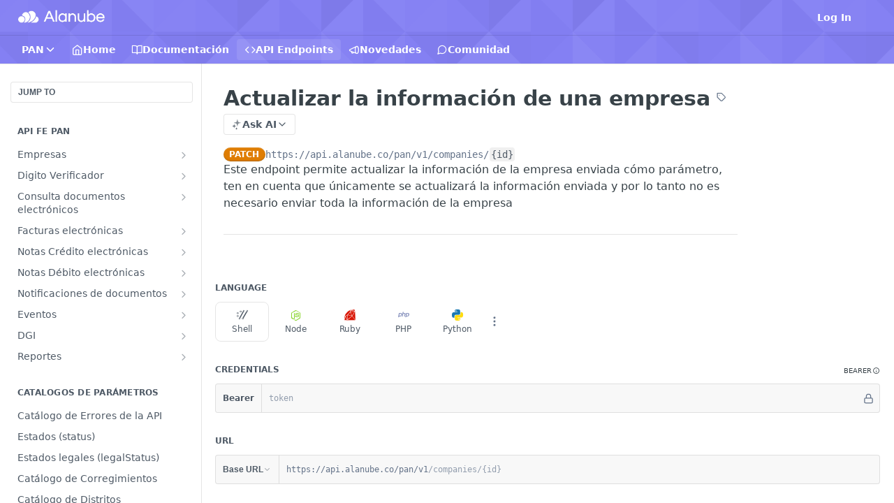

--- FILE ---
content_type: text/html; charset=utf-8
request_url: https://developer.alanube.co/v1.0-PAN/reference/updatecompany
body_size: 49568
content:
<!DOCTYPE html><html lang="en" style="" data-color-mode="system" class=" useReactApp isRefPage "><head><meta charset="utf-8"><meta name="readme-deploy" content="5.574.0"><meta name="readme-subdomain" content="e-api-a-la-nube-dom"><meta name="readme-repo" content="e-api-a-la-nube-dom-e88cb082f1a1"><meta name="readme-basepath-version" content="v1.0.0-PAN"><meta name="readme-version" content="1.0-PAN"><title>Actualizar la información de una empresa</title><meta name="description" content="Este endpoint permite actualizar la información de la empresa enviada cómo parámetro, ten en cuenta que únicamente se actualizará la información enviada y por lo tanto no es necesario enviar toda la información de la empresa" data-rh="true"><meta property="og:title" content="Actualizar la información de una empresa" data-rh="true"><meta property="og:description" content="Este endpoint permite actualizar la información de la empresa enviada cómo parámetro, ten en cuenta que únicamente se actualizará la información enviada y por lo tanto no es necesario enviar toda la información de la empresa" data-rh="true"><meta property="og:site_name" content="API Alanube"><meta name="twitter:title" content="Actualizar la información de una empresa" data-rh="true"><meta name="twitter:description" content="Este endpoint permite actualizar la información de la empresa enviada cómo parámetro, ten en cuenta que únicamente se actualizará la información enviada y por lo tanto no es necesario enviar toda la información de la empresa" data-rh="true"><meta name="twitter:card" content="summary_large_image"><meta name="viewport" content="width=device-width, initial-scale=1.0"><meta property="og:image" content="https://cdn.readme.io/og-image/create?type=reference&amp;title=Actualizar%20la%20informaci%C3%B3n%20de%20una%20empresa&amp;projectTitle=API%20Alanube&amp;description=Este%20endpoint%20permite%20actualizar%20la%20informaci%C3%B3n%20de%20la%20empresa%20enviada%20c%C3%B3mo%20par%C3%A1metro%2C%20ten%20en%20cuenta%20que%20%C3%BAnicamente%20se%20actualizar%C3%A1%20la%20informaci%C3%B3n%20enviada%20y%20por%20lo%20tanto%20no%20es%20necesario%20enviar%20toda%20la%20informaci%C3%B3n%20de%20la%20empresa&amp;logoUrl=https%3A%2F%2Ffiles.readme.io%2Fdcb8ff0-small-logoAlanube.png&amp;color=%23837ff3&amp;variant=light" data-rh="true"><meta name="twitter:image" content="https://cdn.readme.io/og-image/create?type=reference&amp;title=Actualizar%20la%20informaci%C3%B3n%20de%20una%20empresa&amp;projectTitle=API%20Alanube&amp;description=Este%20endpoint%20permite%20actualizar%20la%20informaci%C3%B3n%20de%20la%20empresa%20enviada%20c%C3%B3mo%20par%C3%A1metro%2C%20ten%20en%20cuenta%20que%20%C3%BAnicamente%20se%20actualizar%C3%A1%20la%20informaci%C3%B3n%20enviada%20y%20por%20lo%20tanto%20no%20es%20necesario%20enviar%20toda%20la%20informaci%C3%B3n%20de%20la%20empresa&amp;logoUrl=https%3A%2F%2Ffiles.readme.io%2Fdcb8ff0-small-logoAlanube.png&amp;color=%23837ff3&amp;variant=light" data-rh="true"><meta property="og:image:width" content="1200"><meta property="og:image:height" content="630"><link id="favicon" rel="shortcut icon" href="https://files.readme.io/afb48d0-small-iconf.png" type="image/png"><link rel="canonical" href="https://developer.alanube.co/v1.0-PAN/reference/updatecompany"><script src="https://cdn.readme.io/public/js/unauthorized-redirect.js?1768577999714"></script><script src="https://cdn.readme.io/public/js/cash-dom.min.js?1768577999714"></script><link data-chunk="Footer" rel="preload" as="style" href="https://cdn.readme.io/public/hub/web/Footer.7ca87f1efe735da787ba.css">
<link data-chunk="RMDX" rel="preload" as="style" href="https://cdn.readme.io/public/hub/web/RMDX.9331f322bb5b573f9d25.css">
<link data-chunk="RMDX" rel="preload" as="style" href="https://cdn.readme.io/public/hub/web/8788.4045910b170ecef2a9d6.css">
<link data-chunk="Reference" rel="preload" as="style" href="https://cdn.readme.io/public/hub/web/Reference.87783c5ace01ef1a1bcb.css">
<link data-chunk="Reference" rel="preload" as="style" href="https://cdn.readme.io/public/hub/web/6180.75e3fc491ee8103c63a3.css">
<link data-chunk="Reference" rel="preload" as="style" href="https://cdn.readme.io/public/hub/web/7852.08df44d1c3020a013f63.css">
<link data-chunk="SuperHubSearch" rel="preload" as="style" href="https://cdn.readme.io/public/hub/web/SuperHubSearch.6a1ff81afa1809036d22.css">
<link data-chunk="Header" rel="preload" as="style" href="https://cdn.readme.io/public/hub/web/Header.3f100d0818bd9a0d962e.css">
<link data-chunk="Containers-EndUserContainer" rel="preload" as="style" href="https://cdn.readme.io/public/hub/web/Containers-EndUserContainer.c474218e3da23db49451.css">
<link data-chunk="main" rel="preload" as="style" href="https://cdn.readme.io/public/hub/web/main.2f0b1fcb0624f09ee5e5.css">
<link data-chunk="main" rel="preload" as="style" href="https://cdn.readme.io/public/hub/web/ui-styles.59ec1c636bb8cee5a6ef.css">
<link data-chunk="main" rel="preload" as="script" href="https://cdn.readme.io/public/hub/web/main.c93d062026bd26342f47.js">
<link data-chunk="routes-SuperHub" rel="preload" as="script" href="https://cdn.readme.io/public/hub/web/routes-SuperHub.bcb9b19cff85a0447a37.js">
<link data-chunk="Containers-EndUserContainer" rel="preload" as="script" href="https://cdn.readme.io/public/hub/web/Containers-EndUserContainer.2d5ea78239ad5c63b1ce.js">
<link data-chunk="Header" rel="preload" as="script" href="https://cdn.readme.io/public/hub/web/Header.0d0ace64749467b13d58.js">
<link data-chunk="core-icons-chevron-down-svg" rel="preload" as="script" href="https://cdn.readme.io/public/hub/web/core-icons.0723410dcfd0b81e45dd.js">
<link data-chunk="SuperHubSearch" rel="preload" as="script" href="https://cdn.readme.io/public/hub/web/3766.649eaa2b700c2449e689.js">
<link data-chunk="SuperHubSearch" rel="preload" as="script" href="https://cdn.readme.io/public/hub/web/6123.a2ef3290db790599acca.js">
<link data-chunk="SuperHubSearch" rel="preload" as="script" href="https://cdn.readme.io/public/hub/web/6146.f99bcbc8d654cc36d7c8.js">
<link data-chunk="SuperHubSearch" rel="preload" as="script" href="https://cdn.readme.io/public/hub/web/8836.dbe2a8b6a6809625282d.js">
<link data-chunk="SuperHubSearch" rel="preload" as="script" href="https://cdn.readme.io/public/hub/web/SuperHubSearch.01a8dfcf20a7f0fd5a06.js">
<link data-chunk="Reference" rel="preload" as="script" href="https://cdn.readme.io/public/hub/web/3781.e78b96a01630dde138be.js">
<link data-chunk="Reference" rel="preload" as="script" href="https://cdn.readme.io/public/hub/web/6563.536d53a51a39205d3d9b.js">
<link data-chunk="Reference" rel="preload" as="script" href="https://cdn.readme.io/public/hub/web/6652.3900ee39f7cfe0a89511.js">
<link data-chunk="Reference" rel="preload" as="script" href="https://cdn.readme.io/public/hub/web/4915.4968d598cb90893f0796.js">
<link data-chunk="Reference" rel="preload" as="script" href="https://cdn.readme.io/public/hub/web/4838.c74165d2540902b5353d.js">
<link data-chunk="Reference" rel="preload" as="script" href="https://cdn.readme.io/public/hub/web/1714.47dd87388e28e3b0bf2b.js">
<link data-chunk="Reference" rel="preload" as="script" href="https://cdn.readme.io/public/hub/web/9809.7cc3cc6dfee6b778fdc5.js">
<link data-chunk="Reference" rel="preload" as="script" href="https://cdn.readme.io/public/hub/web/1380.4581c35aa2367221e97b.js">
<link data-chunk="Reference" rel="preload" as="script" href="https://cdn.readme.io/public/hub/web/957.2b5aa0d44de06925bd70.js">
<link data-chunk="Reference" rel="preload" as="script" href="https://cdn.readme.io/public/hub/web/9602.0996aab4704854756684.js">
<link data-chunk="Reference" rel="preload" as="script" href="https://cdn.readme.io/public/hub/web/9861.bcb86737af312c75368a.js">
<link data-chunk="Reference" rel="preload" as="script" href="https://cdn.readme.io/public/hub/web/4371.a07eb89a6bac0447c776.js">
<link data-chunk="Reference" rel="preload" as="script" href="https://cdn.readme.io/public/hub/web/6349.d9da5fd0043c55243e87.js">
<link data-chunk="Reference" rel="preload" as="script" href="https://cdn.readme.io/public/hub/web/7852.8a56ade23f35ceee8a47.js">
<link data-chunk="Reference" rel="preload" as="script" href="https://cdn.readme.io/public/hub/web/3463.b43baf29dc18ca607ee6.js">
<link data-chunk="Reference" rel="preload" as="script" href="https://cdn.readme.io/public/hub/web/9711.6d6bb79d779138d9ffc5.js">
<link data-chunk="Reference" rel="preload" as="script" href="https://cdn.readme.io/public/hub/web/6180.2d4fae14177ad9bf28ea.js">
<link data-chunk="Reference" rel="preload" as="script" href="https://cdn.readme.io/public/hub/web/9819.1dae18aeff002cf5bfcf.js">
<link data-chunk="Reference" rel="preload" as="script" href="https://cdn.readme.io/public/hub/web/8749.b3e7d5771ae865344c6e.js">
<link data-chunk="Reference" rel="preload" as="script" href="https://cdn.readme.io/public/hub/web/949.7221eb4940f7fc325cea.js">
<link data-chunk="Reference" rel="preload" as="script" href="https://cdn.readme.io/public/hub/web/Reference.2eb6c26724c1d21d0265.js">
<link data-chunk="ConnectMetadata" rel="preload" as="script" href="https://cdn.readme.io/public/hub/web/ConnectMetadata.d3beced9628aca1e6cb7.js">
<link data-chunk="RMDX" rel="preload" as="script" href="https://cdn.readme.io/public/hub/web/8424.7ca51ba764db137ea058.js">
<link data-chunk="RMDX" rel="preload" as="script" href="https://cdn.readme.io/public/hub/web/9947.08b2610863d170f1b6c7.js">
<link data-chunk="RMDX" rel="preload" as="script" href="https://cdn.readme.io/public/hub/web/5496.257552460969011bd54a.js">
<link data-chunk="RMDX" rel="preload" as="script" href="https://cdn.readme.io/public/hub/web/8075.0be98a9a012c59b7ace8.js">
<link data-chunk="RMDX" rel="preload" as="script" href="https://cdn.readme.io/public/hub/web/8788.a298145347768f6e8961.js">
<link data-chunk="RMDX" rel="preload" as="script" href="https://cdn.readme.io/public/hub/web/1165.43f3ae350454e5be0043.js">
<link data-chunk="RMDX" rel="preload" as="script" href="https://cdn.readme.io/public/hub/web/RMDX.bfc34a9da549bd5e1236.js">
<link data-chunk="Footer" rel="preload" as="script" href="https://cdn.readme.io/public/hub/web/Footer.9f1a3307d1d61765d9bb.js">
<link data-chunk="main" rel="stylesheet" href="https://cdn.readme.io/public/hub/web/ui-styles.59ec1c636bb8cee5a6ef.css">
<link data-chunk="main" rel="stylesheet" href="https://cdn.readme.io/public/hub/web/main.2f0b1fcb0624f09ee5e5.css">
<link data-chunk="Containers-EndUserContainer" rel="stylesheet" href="https://cdn.readme.io/public/hub/web/Containers-EndUserContainer.c474218e3da23db49451.css">
<link data-chunk="Header" rel="stylesheet" href="https://cdn.readme.io/public/hub/web/Header.3f100d0818bd9a0d962e.css">
<link data-chunk="SuperHubSearch" rel="stylesheet" href="https://cdn.readme.io/public/hub/web/SuperHubSearch.6a1ff81afa1809036d22.css">
<link data-chunk="Reference" rel="stylesheet" href="https://cdn.readme.io/public/hub/web/7852.08df44d1c3020a013f63.css">
<link data-chunk="Reference" rel="stylesheet" href="https://cdn.readme.io/public/hub/web/6180.75e3fc491ee8103c63a3.css">
<link data-chunk="Reference" rel="stylesheet" href="https://cdn.readme.io/public/hub/web/Reference.87783c5ace01ef1a1bcb.css">
<link data-chunk="RMDX" rel="stylesheet" href="https://cdn.readme.io/public/hub/web/8788.4045910b170ecef2a9d6.css">
<link data-chunk="RMDX" rel="stylesheet" href="https://cdn.readme.io/public/hub/web/RMDX.9331f322bb5b573f9d25.css">
<link data-chunk="Footer" rel="stylesheet" href="https://cdn.readme.io/public/hub/web/Footer.7ca87f1efe735da787ba.css"><!-- CUSTOM CSS--><style title="rm-custom-css">:root{--project-color-primary:#837ff3;--project-color-inverse:#222;--recipe-button-color:rgb(131,127,243);--recipe-button-color-hover:#2922ea;--recipe-button-color-active:#1913c6;--recipe-button-color-focus:rgba(131, 127, 243, 0.25);--recipe-button-color-disabled:#ffffff}[id=enterprise] .ReadMeUI[is=AlgoliaSearch]{--project-color-primary:#837ff3;--project-color-inverse:#222}a{color:var(--color-link-primary,#837ff3)}a:hover{color:var(--color-link-primary-darken-5,#2922ea)}a.text-muted:hover{color:var(--color-link-primary,#837ff3)}.btn.btn-primary{background-color:#837ff3}.btn.btn-primary:hover{background-color:#2922ea}.theme-line #hub-landing-top h2{color:#837ff3}#hub-landing-top .btn:hover{color:#837ff3}.theme-line #hub-landing-top .btn:hover{color:#fff}.theme-solid header#hub-header #header-top{background-color:#837ff3}.theme-solid.header-gradient header#hub-header #header-top{background:linear-gradient(to bottom,#837ff3,#837ff3)}.theme-solid.header-custom header#hub-header #header-top{background-image:url(undefined)}.theme-line header#hub-header #header-top{border-bottom-color:#837ff3}.theme-line header#hub-header #header-top .btn{background-color:#837ff3}header#hub-header #header-top #header-logo{width:206px;height:40px;margin-top:0;background-image:url(https://files.readme.io/4e744b7-small-logo_blanco.png)}#hub-subheader-parent #hub-subheader .hub-subheader-breadcrumbs .dropdown-menu a:hover{background-color:#837ff3}#subheader-links a.active{color:#837ff3!important;box-shadow:inset 0 -2px 0 #837ff3}#subheader-links a:hover{color:#837ff3!important;box-shadow:inset 0 -2px 0 #837ff3;opacity:.7}.discussion .submit-vote.submit-vote-parent.voted a.submit-vote-button{background-color:#837ff3}section#hub-discuss .discussion a .discuss-body h4{color:#837ff3}section#hub-discuss .discussion a:hover .discuss-body h4{color:#2922ea}#hub-subheader-parent #hub-subheader.sticky-header.sticky{border-bottom-color:#837ff3}#hub-subheader-parent #hub-subheader.sticky-header.sticky .search-box{border-bottom-color:#837ff3}#hub-search-results h3 em{color:#837ff3}.main_background,.tag-item{background:#837ff3!important}.main_background:hover{background:#2922ea!important}.main_color{color:#837ff3!important}.border_bottom_main_color{border-bottom:2px solid #837ff3}.main_color_hover:hover{color:#837ff3!important}section#hub-discuss h1{color:#837ff3}#hub-reference .hub-api .api-definition .api-try-it-out.active{border-color:#837ff3;background-color:#837ff3}#hub-reference .hub-api .api-definition .api-try-it-out.active:hover{background-color:#2922ea;border-color:#2922ea}#hub-reference .hub-api .api-definition .api-try-it-out:hover{border-color:#837ff3;color:#837ff3}#hub-reference .hub-reference .logs .logs-empty .logs-login-button,#hub-reference .hub-reference .logs .logs-login .logs-login-button{background-color:var(--project-color-primary,#837ff3);border-color:var(--project-color-primary,#837ff3)}#hub-reference .hub-reference .logs .logs-empty .logs-login-button:hover,#hub-reference .hub-reference .logs .logs-login .logs-login-button:hover{background-color:#2922ea;border-color:#2922ea}#hub-reference .hub-reference .logs .logs-empty>svg>path,#hub-reference .hub-reference .logs .logs-login>svg>path{fill:#837ff3;fill:var(--project-color-primary,#837ff3)}#hub-reference .hub-reference .logs:last-child .logs-empty,#hub-reference .hub-reference .logs:last-child .logs-login{margin-bottom:35px}#hub-reference .hub-reference .hub-reference-section .hub-reference-left header .hub-reference-edit:hover{color:#837ff3}.main-color-accent{border-bottom:3px solid #837ff3;padding-bottom:8px}</style><meta name="loadedProject" content="e-api-a-la-nube-dom"><script>var storedColorMode = `system` === 'system' ? window.localStorage.getItem('color-scheme') : `system`
document.querySelector('[data-color-mode]').setAttribute('data-color-mode', storedColorMode)</script><script id="config" type="application/json" data-json="{&quot;algoliaIndex&quot;:&quot;readme_search_v2&quot;,&quot;amplitude&quot;:{&quot;apiKey&quot;:&quot;dc8065a65ef83d6ad23e37aaf014fc84&quot;,&quot;enabled&quot;:true},&quot;asset_url&quot;:&quot;https://cdn.readme.io&quot;,&quot;domain&quot;:&quot;readme.io&quot;,&quot;domainFull&quot;:&quot;https://dash.readme.com&quot;,&quot;encryptedLocalStorageKey&quot;:&quot;ekfls-2025-03-27&quot;,&quot;fullstory&quot;:{&quot;enabled&quot;:true,&quot;orgId&quot;:&quot;FSV9A&quot;},&quot;git&quot;:{&quot;sync&quot;:{&quot;bitbucket&quot;:{&quot;installationLink&quot;:&quot;https://developer.atlassian.com/console/install/310151e6-ca1a-4a44-9af6-1b523fea0561?signature=AYABeMn9vqFkrg%2F1DrJAQxSyVf4AAAADAAdhd3Mta21zAEthcm46YXdzOmttczp1cy13ZXN0LTI6NzA5NTg3ODM1MjQzOmtleS83MDVlZDY3MC1mNTdjLTQxYjUtOWY5Yi1lM2YyZGNjMTQ2ZTcAuAECAQB4IOp8r3eKNYw8z2v%2FEq3%2FfvrZguoGsXpNSaDveR%2FF%2Fo0BHUxIjSWx71zNK2RycuMYSgAAAH4wfAYJKoZIhvcNAQcGoG8wbQIBADBoBgkqhkiG9w0BBwEwHgYJYIZIAWUDBAEuMBEEDOJgARbqndU9YM%2FRdQIBEIA7unpCah%2BIu53NA72LkkCDhNHOv%2BgRD7agXAO3jXqw0%2FAcBOB0%2F5LmpzB5f6B1HpkmsAN2i2SbsFL30nkAB2F3cy1rbXMAS2Fybjphd3M6a21zOmV1LXdlc3QtMTo3MDk1ODc4MzUyNDM6a2V5LzQ2MzBjZTZiLTAwYzMtNGRlMi04NzdiLTYyN2UyMDYwZTVjYwC4AQICAHijmwVTMt6Oj3F%2B0%2B0cVrojrS8yZ9ktpdfDxqPMSIkvHAGT%[base64]%2BMHwGCSqGSIb3DQEHBqBvMG0CAQAwaAYJKoZIhvcNAQcBMB4GCWCGSAFlAwQBLjARBAzzWhThsIgJwrr%2FY2ECARCAOxoaW9pob21lweyAfrIm6Fw7gd8D%2B%2F8LHk4rl3jjULDM35%2FVPuqBrqKunYZSVCCGNGB3RqpQJr%2FasASiAgAAAAAMAAAQAAAAAAAAAAAAAAAAAEokowLKsF1tMABEq%2BKNyJP%2F%2F%2F%2F%2FAAAAAQAAAAAAAAAAAAAAAQAAADJLzRcp6MkqKR43PUjOiRxxbxXYhLc6vFXEutK3%2BQ71yuPq4dC8pAHruOVQpvVcUSe8dptV8c7wR8BTJjv%2F%2FNe8r0g%3D&amp;product=bitbucket&quot;}}},&quot;metrics&quot;:{&quot;billingCronEnabled&quot;:&quot;true&quot;,&quot;dashUrl&quot;:&quot;https://m.readme.io&quot;,&quot;defaultUrl&quot;:&quot;https://m.readme.io&quot;,&quot;exportMaxRetries&quot;:12,&quot;wsUrl&quot;:&quot;wss://m.readme.io&quot;},&quot;micro&quot;:{&quot;baseUrl&quot;:&quot;https://micro-beta.readme.com&quot;},&quot;proxyUrl&quot;:&quot;https://try.readme.io&quot;,&quot;readmeRecaptchaSiteKey&quot;:&quot;6LesVBYpAAAAAESOCHOyo2kF9SZXPVb54Nwf3i2x&quot;,&quot;releaseVersion&quot;:&quot;5.574.0&quot;,&quot;reservedWords&quot;:{&quot;tools&quot;:[&quot;execute-request&quot;,&quot;get-code-snippet&quot;,&quot;get-endpoint&quot;,&quot;get-request-body&quot;,&quot;get-response-schema&quot;,&quot;get-server-variables&quot;,&quot;list-endpoints&quot;,&quot;list-security-schemes&quot;,&quot;list-specs&quot;,&quot;search-specs&quot;,&quot;search&quot;,&quot;fetch&quot;]},&quot;sentry&quot;:{&quot;dsn&quot;:&quot;https://3bbe57a973254129bcb93e47dc0cc46f@o343074.ingest.sentry.io/2052166&quot;,&quot;enabled&quot;:true},&quot;shMigration&quot;:{&quot;promoVideo&quot;:&quot;&quot;,&quot;forceWaitlist&quot;:false,&quot;migrationPreview&quot;:false},&quot;sslBaseDomain&quot;:&quot;readmessl.com&quot;,&quot;sslGenerationService&quot;:&quot;ssl.readmessl.com&quot;,&quot;stripePk&quot;:&quot;pk_live_5103PML2qXbDukVh7GDAkQoR4NSuLqy8idd5xtdm9407XdPR6o3bo663C1ruEGhXJjpnb2YCpj8EU1UvQYanuCjtr00t1DRCf2a&quot;,&quot;superHub&quot;:{&quot;newProjectsEnabled&quot;:true},&quot;wootric&quot;:{&quot;accountToken&quot;:&quot;NPS-122b75a4&quot;,&quot;enabled&quot;:true}}"></script></head><body class="body-none theme-solid header-overlay header-bg-size-auto header-bg-pos-tl header-overlay-triangles reference-layout-row lumosity-normal hub-full"><div id="ssr-top"></div><div id="ssr-main"><div class="App ThemeContext ThemeContext_dark ThemeContext_classic" style="--color-primary:#837ff3;--color-primary-inverse:#fff;--color-primary-alt:#837ff3;--color-primary-darken-10:#5650ef;--color-primary-darken-20:#2922ea;--color-primary-alpha-25:rgba(131, 127, 243, 0.25);--color-link-primary:rgb(131,127,243);--color-link-primary-darken-5:rgb(108, 104, 241);--color-link-primary-darken-10:rgb(86, 80, 239);--color-link-primary-darken-20:rgb(41, 34, 234);--color-link-primary-alpha-50:rgba(131, 127, 243, 0.5);--color-link-primary-alpha-25:rgba(131, 127, 243, 0.25);--color-link-background:rgba(131, 127, 243, 0.09);--color-link-text:#fff;--color-login-link:#018ef5;--color-login-link-text:#fff;--color-login-link-darken-10:#0171c2;--color-login-link-primary-alpha-50:rgba(1, 142, 245, 0.5)"><div class="SuperHub2RNxzk6HzHiJ"><div class="ContentWithOwlbotx4PaFDoA1KMz"><div class="ContentWithOwlbot-content2X1XexaN8Lf2"><header class="Header3zzata9F_ZPQ rm-Header_classic Header_collapsible3n0YXfOvb_Al rm-Header rm-Header_overlay rm-Header_overlay-triangles"><div class="rm-Header-top Header-topuTMpygDG4e1V Header-top_classic3g7Q6zoBy8zh"><div class="rm-Container rm-Container_flex"><div style="outline:none" tabindex="-1"><a href="#content" target="_self" class="Button Button_md rm-JumpTo Header-jumpTo3IWKQXmhSI5D Button_primary">Jump to Content</a></div><div class="rm-Header-left Header-leftADQdGVqx1wqU"><a class="rm-Logo Header-logo1Xy41PtkzbdG" href="/v1.0-PAN" target="_self"><img alt="API Alanube" class="rm-Logo-img Header-logo-img3YvV4lcGKkeb" src="https://files.readme.io/4e744b7-small-logo_blanco.png"/></a></div><div class="rm-Header-left Header-leftADQdGVqx1wqU Header-left_mobile1RG-X93lx6PF"><div><button aria-label="Toggle navigation menu" class="icon-menu menu3d6DYNDa3tk5" type="button"></button><div class=""><div class="Flyout95xhYIIoTKtc undefined rm-Flyout" data-testid="flyout"><div class="MobileFlyout1hHJpUd-nYkd"><a class="rm-MobileFlyout-item NavItem-item1gDDTqaXGhm1 NavItem-item_mobile1qG3gd-Mkck- " href="/v1.0-PAN/" target="_self"><i class="icon-landing-page-2 NavItem-badge1qOxpfTiALoz rm-Header-bottom-link-icon"></i><span class="NavItem-textSlZuuL489uiw">Home</span></a><a class="rm-MobileFlyout-item NavItem-item1gDDTqaXGhm1 NavItem-item_mobile1qG3gd-Mkck- " href="/v1.0-PAN/docs" target="_self"><i class="icon-guides NavItem-badge1qOxpfTiALoz rm-Header-bottom-link-icon"></i><span class="NavItem-textSlZuuL489uiw">Documentación</span></a><a aria-current="page" class="rm-MobileFlyout-item NavItem-item1gDDTqaXGhm1 NavItem-item_mobile1qG3gd-Mkck-  active" href="/v1.0-PAN/reference" target="_self"><i class="icon-references NavItem-badge1qOxpfTiALoz rm-Header-bottom-link-icon"></i><span class="NavItem-textSlZuuL489uiw">API Endpoints</span></a><a class="rm-MobileFlyout-item NavItem-item1gDDTqaXGhm1 NavItem-item_mobile1qG3gd-Mkck- " href="/v1.0-PAN/changelog" target="_self"><i class="icon-changelog NavItem-badge1qOxpfTiALoz rm-Header-bottom-link-icon"></i><span class="NavItem-textSlZuuL489uiw">Novedades</span></a><a class="rm-MobileFlyout-item NavItem-item1gDDTqaXGhm1 NavItem-item_mobile1qG3gd-Mkck- " href="/v1.0-PAN/discuss" target="_self"><i class="icon-discussions NavItem-badge1qOxpfTiALoz rm-Header-bottom-link-icon"></i><span class="NavItem-textSlZuuL489uiw">Comunidad</span></a><select class="Select Select_md NavItem-item1gDDTqaXGhm1 NavItem-item_select3UEfLN-oSjxp NavItem-item_mobile1qG3gd-Mkck-"><option data-url="/v1.0-CRI/reference" value="1.0-CRI">v1.0-CRI</option><option data-url="/reference" value="1.0-DOM">v1.0-DOM</option><option data-url="#" value="1.0-PAN" selected="">v1.0-PAN</option><option data-url="/v1.0-PER/reference" value="1.0-PER">v1.0-PER</option><option data-url="/v1.1-PER/reference" value="1.1-PER">v1.1-PER</option></select><hr class="MobileFlyout-divider10xf7R2X1MeW"/><a class="rm-MobileFlyout-item NavItem-item1gDDTqaXGhm1 NavItem-item_mobile1qG3gd-Mkck- NavItem_dropdown-muted1xJVuczwGc74" href="/login?redirect_uri=/reference/updatecompany" target="_self" to="/login?redirect_uri=/reference/updatecompany">Log In</a><a class="MobileFlyout-logo3Lq1eTlk1K76 Header-logo1Xy41PtkzbdG rm-Logo" href="/v1.0-PAN" target="_self"><img alt="API Alanube" class="Header-logo-img3YvV4lcGKkeb rm-Logo-img" src="https://files.readme.io/4e744b7-small-logo_blanco.png"/></a></div></div></div></div><div class="Header-left-nav2xWPWMNHOGf_"><i aria-hidden="true" class="icon-references Header-left-nav-icon10glJKFwewOv"></i>API Endpoints</div></div><div class="rm-Header-right Header-right21PC2XTT6aMg"><span class="Header-right_desktop14ja01RUQ7HE"><a href="/login?redirect_uri=/v1.0-PAN/reference/updatecompany" target="_self" class="Button Button_md Header-link2tXYTgXq85zW NavItem2xSfFaVqfRjy NavItem_mdrYO3ChA2kYvP rm-Header-top-link rm-Header-top-link_login Button_primary_ghost Button_primary">Log In</a></span><div class="Header-searchtb6Foi0-D9Vx"><button aria-label="Search ⌘k" class="rm-SearchToggle" data-symbol="⌘"><div class="rm-SearchToggle-icon icon-search1"></div></button></div><div class="ThemeToggle-wrapper1ZcciJoF3Lq3 Dropdown Dropdown_closed" data-testid="dropdown-container"><button aria-label="Toggle color scheme" id="ThemeToggle-button-static-id-placeholder" aria-haspopup="dialog" class="Button Button_sm rm-ThemeToggle ThemeToggle2xLp9tbEJ0XB Dropdown-toggle Button_primary_ghost Button_primary" type="button"><svg aria-labelledby="ThemeToggle-button-static-id-placeholder" class="Icon ThemeToggle-Icon22I6nqvxacln ThemeToggle-Icon_active2ocLaPY47U28" role="img" viewBox="0 0 24 24"><path class="ThemeToggle-Icon-raysbSO3FKsq2hn" d="M12 2v2"></path><path d="M14.837 16.385a6 6 0 1 1-7.223-7.222c.624-.147.97.66.715 1.248a4 4 0 0 0 5.26 5.259c.589-.255 1.396.09 1.248.715"></path><path d="M16 12a4 4 0 0 0-4-4"></path><path class="ThemeToggle-Icon-raysbSO3FKsq2hn" d="m19 5-1.256 1.256"></path><path class="ThemeToggle-Icon-raysbSO3FKsq2hn" d="M20 12h2"></path></svg><svg aria-labelledby="ThemeToggle-button-static-id-placeholder" class="Icon ThemeToggle-Icon22I6nqvxacln ThemeToggle-Icon_dark3c1eP_qTU7uF" role="img" viewBox="0 0 24 24"><path d="M19 14.79C18.8427 16.4922 18.2039 18.1144 17.1582 19.4668C16.1126 20.8192 14.7035 21.8458 13.0957 22.4265C11.4879 23.0073 9.74798 23.1181 8.0795 22.7461C6.41102 22.3741 4.88299 21.5345 3.67423 20.3258C2.46546 19.117 1.62594 17.589 1.25391 15.9205C0.881876 14.252 0.992717 12.5121 1.57346 10.9043C2.1542 9.29651 3.18083 7.88737 4.53321 6.84175C5.8856 5.79614 7.5078 5.15731 9.21 5C8.21341 6.34827 7.73385 8.00945 7.85853 9.68141C7.98322 11.3534 8.70386 12.9251 9.8894 14.1106C11.0749 15.2961 12.6466 16.0168 14.3186 16.1415C15.9906 16.2662 17.6517 15.7866 19 14.79Z"></path><path class="ThemeToggle-Icon-star2kOSzvXrVCbT" d="M18.3707 1C18.3707 3.22825 16.2282 5.37069 14 5.37069C16.2282 5.37069 18.3707 7.51313 18.3707 9.74138C18.3707 7.51313 20.5132 5.37069 22.7414 5.37069C20.5132 5.37069 18.3707 3.22825 18.3707 1Z"></path></svg><svg aria-labelledby="ThemeToggle-button-static-id-placeholder" class="Icon ThemeToggle-Icon22I6nqvxacln" role="img" viewBox="0 0 24 24"><path class="ThemeToggle-Icon-raysbSO3FKsq2hn" d="M12 1V3"></path><path class="ThemeToggle-Icon-raysbSO3FKsq2hn" d="M18.36 5.64L19.78 4.22"></path><path class="ThemeToggle-Icon-raysbSO3FKsq2hn" d="M21 12H23"></path><path class="ThemeToggle-Icon-raysbSO3FKsq2hn" d="M18.36 18.36L19.78 19.78"></path><path class="ThemeToggle-Icon-raysbSO3FKsq2hn" d="M12 21V23"></path><path class="ThemeToggle-Icon-raysbSO3FKsq2hn" d="M4.22 19.78L5.64 18.36"></path><path class="ThemeToggle-Icon-raysbSO3FKsq2hn" d="M1 12H3"></path><path class="ThemeToggle-Icon-raysbSO3FKsq2hn" d="M4.22 4.22L5.64 5.64"></path><path d="M12 17C14.7614 17 17 14.7614 17 12C17 9.23858 14.7614 7 12 7C9.23858 7 7 9.23858 7 12C7 14.7614 9.23858 17 12 17Z"></path></svg></button></div></div></div></div><div class="Header-bottom2eLKOFXMEmh5 Header-bottom_classic rm-Header-bottom"><div class="rm-Container rm-Container_flex"><nav aria-label="Primary navigation" class="Header-leftADQdGVqx1wqU Header-subnavnVH8URdkgvEl" role="navigation"><div class="rm-VersionDropdown Dropdown Dropdown_closed" data-testid="dropdown-container"><button aria-haspopup="dialog" class="Button Button_slate_text Button_md VersionDropdown1GXDUTxJ1T95 rm-Header-bottom-link Dropdown-toggle Button_primary" type="button"><span class="Truncate1OzxBYrNNfH3" style="--Truncate-max-width:150px">PAN</span><span class="IconWrapper Icon-wrapper2z2wVIeGsiUy"><svg fill="none" viewBox="0 0 24 24" class="Icon Icon3_D2ysxFZ_ll Icon-svg2Lm7f6G9Ly5a" data-name="chevron-down" role="img" style="--icon-color:inherit;--icon-size:inherit;--icon-stroke-width:2px"><path stroke="currentColor" stroke-linecap="round" stroke-linejoin="round" d="m6 9 6 6 6-6" class="icon-stroke-width"></path></svg></span></button></div><a class="Button Button_md rm-Header-link rm-Header-bottom-link Button_slate_text Header-bottom-link_mobile " href="/v1.0-PAN/" target="_self"><i class="icon-landing-page-2 rm-Header-bottom-link-icon"></i><span>Home</span></a><a class="Button Button_md rm-Header-link rm-Header-bottom-link Button_slate_text Header-bottom-link_mobile " href="/v1.0-PAN/docs" target="_self"><i class="icon-guides rm-Header-bottom-link-icon"></i><span>Documentación</span></a><a aria-current="page" class="Button Button_md rm-Header-link rm-Header-bottom-link Button_slate_text Header-bottom-link_mobile  active" href="/v1.0-PAN/reference" target="_self"><i class="icon-references rm-Header-bottom-link-icon"></i><span>API Endpoints</span></a><a class="Button Button_md rm-Header-link rm-Header-bottom-link Button_slate_text Header-bottom-link_mobile " href="/v1.0-PAN/changelog" target="_self"><i class="icon-changelog rm-Header-bottom-link-icon"></i><span>Novedades</span></a><a class="Button Button_md rm-Header-link rm-Header-bottom-link Button_slate_text Header-bottom-link_mobile " href="/v1.0-PAN/discuss" target="_self"><i class="icon-discussions rm-Header-bottom-link-icon"></i><span>Comunidad</span></a><div class="Header-subnav-tabyNLkcOA6xAra" style="transform:translateX(0px);width:0"></div></nav><button align="center" justify="between" style="--flex-gap:var(--xs)" class="Button Button_sm Flex Flex_row MobileSubnav1DsTfasXloM2 Button_contrast Button_contrast_outline" type="button"><span class="Button-label">Actualizar la información de una empresa</span><span class="IconWrapper Icon-wrapper2z2wVIeGsiUy"><svg fill="none" viewBox="0 0 24 24" class="Icon Icon3_D2ysxFZ_ll Icon-svg2Lm7f6G9Ly5a" data-name="chevron-up-down" role="img" style="--icon-color:inherit;--icon-size:inherit;--icon-stroke-width:2px"><path stroke="currentColor" stroke-linecap="round" stroke-linejoin="round" d="m6 16 6 6 6-6M18 8l-6-6-6 6" class="icon-stroke-width"></path></svg></span></button></div></div><div class="hub-search-results--reactApp " id="hub-search-results"><div class="hub-container"><div class="modal-backdrop show-modal rm-SearchModal" role="button" tabindex="0"><div aria-label="Search Dialog" class="SuperHubSearchI_obvfvvQi4g" id="AppSearch" role="tabpanel" tabindex="0"><div data-focus-guard="true" tabindex="-1" style="width:1px;height:0px;padding:0;overflow:hidden;position:fixed;top:1px;left:1px"></div><div data-focus-lock-disabled="disabled" class="SuperHubSearch-container2BhYey2XE-Ij"><div class="SuperHubSearch-col1km8vLFgOaYj"><div class="SearchBoxnZBxftziZGcz"><input aria-label="Search" autoCapitalize="off" autoComplete="off" autoCorrect="off" spellcheck="false" tabindex="0" aria-required="false" class="Input Input_md SearchBox-inputR4jffU8l10iF" type="search" value=""/></div><div class="SearchTabs3rNhUK3HjrRJ"><div class="Tabs Tabs-list" role="tablist"><div aria-label="All" aria-selected="true" class="SearchTabs-tab1TrpmhQv840T Tabs-listItem Tabs-listItem_active" role="tab" tabindex="1"><span class="SearchTabs-tab1TrpmhQv840T"><span class="IconWrapper Icon-wrapper2z2wVIeGsiUy"><svg fill="none" viewBox="0 0 24 24" class="Icon Icon3_D2ysxFZ_ll Icon-svg2Lm7f6G9Ly5a icon" data-name="search" role="img" style="--icon-color:inherit;--icon-size:inherit;--icon-stroke-width:2px"><path stroke="currentColor" stroke-linecap="round" stroke-linejoin="round" d="M11 19a8 8 0 1 0 0-16 8 8 0 0 0 0 16ZM21 21l-4.35-4.35" class="icon-stroke-width"></path></svg></span>All</span></div><div aria-label="Pages" aria-selected="false" class="SearchTabs-tab1TrpmhQv840T Tabs-listItem" role="tab" tabindex="1"><span class="SearchTabs-tab1TrpmhQv840T"><span class="IconWrapper Icon-wrapper2z2wVIeGsiUy"><svg fill="none" viewBox="0 0 24 24" class="Icon Icon3_D2ysxFZ_ll Icon-svg2Lm7f6G9Ly5a icon" data-name="custom-pages" role="img" style="--icon-color:inherit;--icon-size:inherit;--icon-stroke-width:2px"><path stroke="currentColor" stroke-linecap="round" stroke-linejoin="round" d="M13 2H6a2 2 0 0 0-2 2v16a2 2 0 0 0 2 2h12a2 2 0 0 0 2-2V9l-7-7Z" class="icon-stroke-width"></path><path stroke="currentColor" stroke-linecap="round" stroke-linejoin="round" d="M13 2v7h7M12 11.333V12M12 18v.667M9.407 12.407l.473.473M14.12 17.12l.473.473M8.333 15H9M15 15h.667M9.407 17.593l.473-.473M14.12 12.88l.473-.473" class="icon-stroke-width"></path></svg></span>Pages</span></div></div></div><div class="rm-SearchModal-empty SearchResults35_kFOb1zvxX SearchResults_emptyiWzyXErtNcQJ"><span class="IconWrapper Icon-wrapper2z2wVIeGsiUy"><svg fill="none" viewBox="0 0 24 24" class="Icon Icon3_D2ysxFZ_ll Icon-svg2Lm7f6G9Ly5a rm-SearchModal-empty-icon icon icon-search" data-name="search" role="img" style="--icon-color:inherit;--icon-size:var(--icon-md);--icon-stroke-width:2px"><path stroke="currentColor" stroke-linecap="round" stroke-linejoin="round" d="M11 19a8 8 0 1 0 0-16 8 8 0 0 0 0 16ZM21 21l-4.35-4.35" class="icon-stroke-width"></path></svg></span><h6 class="Title Title6 rm-SearchModal-empty-text">Start typing to search…</h6></div></div></div><div data-focus-guard="true" tabindex="-1" style="width:1px;height:0px;padding:0;overflow:hidden;position:fixed;top:1px;left:1px"></div></div></div></div></div></header><main class="SuperHubReference3_1nwDyq5sO3 rm-ReferenceMain rm-ReferenceMain-SuperHub rm-Container rm-Container_flex rm-basic-page" id="Explorer"><nav aria-label="Secondary navigation" class="rm-Sidebar hub-sidebar reference-redesign Nav3C5f8FcjkaHj" id="reference-sidebar" role="navigation"><div class="Main-QuickNav-container1OiLvjSDusO6"><button aria-keyshortcuts="Control+/ Meta+/" class="QuickNav1q-OoMjiX_Yr QuickNav-button2KzlQbz5Pm2Y">JUMP TO</button></div><div class="Sidebar1t2G1ZJq-vU1 rm-Sidebar hub-sidebar-content"><section class="Sidebar-listWrapper6Q9_yUrG906C rm-Sidebar-section"><h2 class="Sidebar-headingTRQyOa2pk0gh rm-Sidebar-heading">Api FE PAN</h2><ul class="Sidebar-list_sidebarLayout3RaX72iQNOEI Sidebar-list3cZWQLaBf9k8 rm-Sidebar-list"><li class="Sidebar-item23D-2Kd61_k3"><a class="Sidebar-link2Dsha-r-GKh2 Sidebar-link_parent text-wrap rm-Sidebar-link" target="_self" href="/v1.0-PAN/reference/createcompany"><span class="Sidebar-link-textLuTE1ySm4Kqn"><span class="Sidebar-link-text_label1gCT_uPnx7Gu">Empresas</span></span><button aria-expanded="false" aria-label="Show subpages for Empresas" class="Sidebar-link-buttonWrapper3hnFHNku8_BJ" type="button"><i aria-hidden="true" class="Sidebar-link-iconnjiqEiZlPn0W Sidebar-link-expandIcon2yVH6SarI6NW icon-chevron-rightward"></i></button></a><ul class="subpages Sidebar-list3cZWQLaBf9k8 rm-Sidebar-list"><li class="Sidebar-item23D-2Kd61_k3"><a class="Sidebar-link2Dsha-r-GKh2 childless subpage text-wrap rm-Sidebar-link" target="_self" href="/v1.0-PAN/reference/createcompany"><span class="Sidebar-link-textLuTE1ySm4Kqn"><span class="Sidebar-link-text_label1gCT_uPnx7Gu">Dar de alta a una Empresas</span></span><span class="Sidebar-method-container2yBYD-KB_IfC"><span class="rm-APIMethod APIMethod APIMethod_fixedWidth APIMethod_fixedWidth_md APIMethod_post APIMethod_md Sidebar-methodfUM3m6FEWm6w" data-testid="http-method" style="--APIMethod-bg:var(--APIMethod-post-bg-active);--APIMethod-fg:var(--APIMethod-default-fg-active);--APIMethod-bg-active:var(--APIMethod-post-bg-active)">post</span></span><div class="Sidebar-link-buttonWrapper3hnFHNku8_BJ"></div></a></li><li class="Sidebar-item23D-2Kd61_k3"><a class="Sidebar-link2Dsha-r-GKh2 childless subpage text-wrap rm-Sidebar-link" target="_self" href="/v1.0-PAN/reference/getcompanies"><span class="Sidebar-link-textLuTE1ySm4Kqn"><span class="Sidebar-link-text_label1gCT_uPnx7Gu">Consultar listado de empresas</span></span><span class="Sidebar-method-container2yBYD-KB_IfC"><span class="rm-APIMethod APIMethod APIMethod_fixedWidth APIMethod_fixedWidth_md APIMethod_get APIMethod_md Sidebar-methodfUM3m6FEWm6w" data-testid="http-method" style="--APIMethod-bg:var(--APIMethod-get-bg-active);--APIMethod-fg:var(--APIMethod-default-fg-active);--APIMethod-bg-active:var(--APIMethod-get-bg-active)">get</span></span><div class="Sidebar-link-buttonWrapper3hnFHNku8_BJ"></div></a></li><li class="Sidebar-item23D-2Kd61_k3"><a class="Sidebar-link2Dsha-r-GKh2 childless subpage text-wrap rm-Sidebar-link" target="_self" href="/v1.0-PAN/reference/getcompany"><span class="Sidebar-link-textLuTE1ySm4Kqn"><span class="Sidebar-link-text_label1gCT_uPnx7Gu">Consultar la información de una empresa</span></span><span class="Sidebar-method-container2yBYD-KB_IfC"><span class="rm-APIMethod APIMethod APIMethod_fixedWidth APIMethod_fixedWidth_md APIMethod_get APIMethod_md Sidebar-methodfUM3m6FEWm6w" data-testid="http-method" style="--APIMethod-bg:var(--APIMethod-get-bg-active);--APIMethod-fg:var(--APIMethod-default-fg-active);--APIMethod-bg-active:var(--APIMethod-get-bg-active)">get</span></span><div class="Sidebar-link-buttonWrapper3hnFHNku8_BJ"></div></a></li><li class="Sidebar-item23D-2Kd61_k3"><a aria-current="page" class="Sidebar-link2Dsha-r-GKh2 childless subpage text-wrap rm-Sidebar-link active" target="_self" href="/v1.0-PAN/reference/updatecompany"><span class="Sidebar-link-textLuTE1ySm4Kqn"><span class="Sidebar-link-text_label1gCT_uPnx7Gu">Actualizar la información de una empresa</span></span><span class="Sidebar-method-container2yBYD-KB_IfC"><span class="rm-APIMethod APIMethod APIMethod_fixedWidth APIMethod_fixedWidth_md APIMethod_patch APIMethod_md Sidebar-methodfUM3m6FEWm6w" data-testid="http-method" style="--APIMethod-bg:var(--APIMethod-patch-bg-active);--APIMethod-fg:var(--APIMethod-default-fg-active);--APIMethod-bg-active:var(--APIMethod-patch-bg-active)">patch</span></span><div class="Sidebar-link-buttonWrapper3hnFHNku8_BJ"></div></a></li><li class="Sidebar-item23D-2Kd61_k3"><a class="Sidebar-link2Dsha-r-GKh2 childless subpage text-wrap rm-Sidebar-link" target="_self" href="/v1.0-PAN/reference/deletecompany"><span class="Sidebar-link-textLuTE1ySm4Kqn"><span class="Sidebar-link-text_label1gCT_uPnx7Gu">Deshabilitar una empresa</span></span><span class="Sidebar-method-container2yBYD-KB_IfC"><span class="rm-APIMethod APIMethod APIMethod_fixedWidth APIMethod_fixedWidth_md APIMethod_del APIMethod_md Sidebar-methodfUM3m6FEWm6w" data-testid="http-method" style="--APIMethod-bg:var(--APIMethod-del-bg-active);--APIMethod-fg:var(--APIMethod-default-fg-active);--APIMethod-bg-active:var(--APIMethod-del-bg-active)">del</span></span><div class="Sidebar-link-buttonWrapper3hnFHNku8_BJ"></div></a></li><li class="Sidebar-item23D-2Kd61_k3"><a class="Sidebar-link2Dsha-r-GKh2 childless subpage text-wrap rm-Sidebar-link" target="_self" href="/v1.0-PAN/reference/getselfcompany"><span class="Sidebar-link-textLuTE1ySm4Kqn"><span class="Sidebar-link-text_label1gCT_uPnx7Gu">Consultar la información de la empresa principal asociada al token</span></span><span class="Sidebar-method-container2yBYD-KB_IfC"><span class="rm-APIMethod APIMethod APIMethod_fixedWidth APIMethod_fixedWidth_md APIMethod_get APIMethod_md Sidebar-methodfUM3m6FEWm6w" data-testid="http-method" style="--APIMethod-bg:var(--APIMethod-get-bg-active);--APIMethod-fg:var(--APIMethod-default-fg-active);--APIMethod-bg-active:var(--APIMethod-get-bg-active)">get</span></span><div class="Sidebar-link-buttonWrapper3hnFHNku8_BJ"></div></a></li><li class="Sidebar-item23D-2Kd61_k3"><a class="Sidebar-link2Dsha-r-GKh2 childless subpage text-wrap rm-Sidebar-link" target="_self" href="/v1.0-PAN/reference/updateselfcompany"><span class="Sidebar-link-textLuTE1ySm4Kqn"><span class="Sidebar-link-text_label1gCT_uPnx7Gu">Actualizar la información de la empresa principal asociada al token</span></span><span class="Sidebar-method-container2yBYD-KB_IfC"><span class="rm-APIMethod APIMethod APIMethod_fixedWidth APIMethod_fixedWidth_md APIMethod_patch APIMethod_md Sidebar-methodfUM3m6FEWm6w" data-testid="http-method" style="--APIMethod-bg:var(--APIMethod-patch-bg-active);--APIMethod-fg:var(--APIMethod-default-fg-active);--APIMethod-bg-active:var(--APIMethod-patch-bg-active)">patch</span></span><div class="Sidebar-link-buttonWrapper3hnFHNku8_BJ"></div></a></li><li class="Sidebar-item23D-2Kd61_k3"><a class="Sidebar-link2Dsha-r-GKh2 childless subpage text-wrap rm-Sidebar-link" target="_self" href="/v1.0-PAN/reference/deletemaincompany"><span class="Sidebar-link-textLuTE1ySm4Kqn"><span class="Sidebar-link-text_label1gCT_uPnx7Gu">Deshabilitar la empresa principal</span></span><span class="Sidebar-method-container2yBYD-KB_IfC"><span class="rm-APIMethod APIMethod APIMethod_fixedWidth APIMethod_fixedWidth_md APIMethod_del APIMethod_md Sidebar-methodfUM3m6FEWm6w" data-testid="http-method" style="--APIMethod-bg:var(--APIMethod-del-bg-active);--APIMethod-fg:var(--APIMethod-default-fg-active);--APIMethod-bg-active:var(--APIMethod-del-bg-active)">del</span></span><div class="Sidebar-link-buttonWrapper3hnFHNku8_BJ"></div></a></li><li class="Sidebar-item23D-2Kd61_k3"><a class="Sidebar-link2Dsha-r-GKh2 childless subpage text-wrap rm-Sidebar-link" target="_self" href="/v1.0-PAN/reference/affiliatecompany"><span class="Sidebar-link-textLuTE1ySm4Kqn"><span class="Sidebar-link-text_label1gCT_uPnx7Gu">Afiliación en el ambiente y obtención de código de seguridad QR</span></span><span class="Sidebar-method-container2yBYD-KB_IfC"><span class="rm-APIMethod APIMethod APIMethod_fixedWidth APIMethod_fixedWidth_md APIMethod_get APIMethod_md Sidebar-methodfUM3m6FEWm6w" data-testid="http-method" style="--APIMethod-bg:var(--APIMethod-get-bg-active);--APIMethod-fg:var(--APIMethod-default-fg-active);--APIMethod-bg-active:var(--APIMethod-get-bg-active)">get</span></span><div class="Sidebar-link-buttonWrapper3hnFHNku8_BJ"></div></a></li><li class="Sidebar-item23D-2Kd61_k3"><a class="Sidebar-link2Dsha-r-GKh2 childless subpage text-wrap rm-Sidebar-link" target="_self" href="/v1.0-PAN/reference/createoffice"><span class="Sidebar-link-textLuTE1ySm4Kqn"><span class="Sidebar-link-text_label1gCT_uPnx7Gu">Crear una sucursal asociada a una compañia</span></span><span class="Sidebar-method-container2yBYD-KB_IfC"><span class="rm-APIMethod APIMethod APIMethod_fixedWidth APIMethod_fixedWidth_md APIMethod_post APIMethod_md Sidebar-methodfUM3m6FEWm6w" data-testid="http-method" style="--APIMethod-bg:var(--APIMethod-post-bg-active);--APIMethod-fg:var(--APIMethod-default-fg-active);--APIMethod-bg-active:var(--APIMethod-post-bg-active)">post</span></span><div class="Sidebar-link-buttonWrapper3hnFHNku8_BJ"></div></a></li><li class="Sidebar-item23D-2Kd61_k3"><a class="Sidebar-link2Dsha-r-GKh2 childless subpage text-wrap rm-Sidebar-link" target="_self" href="/v1.0-PAN/reference/getoffices"><span class="Sidebar-link-textLuTE1ySm4Kqn"><span class="Sidebar-link-text_label1gCT_uPnx7Gu">Consultar listado de oficinas</span></span><span class="Sidebar-method-container2yBYD-KB_IfC"><span class="rm-APIMethod APIMethod APIMethod_fixedWidth APIMethod_fixedWidth_md APIMethod_get APIMethod_md Sidebar-methodfUM3m6FEWm6w" data-testid="http-method" style="--APIMethod-bg:var(--APIMethod-get-bg-active);--APIMethod-fg:var(--APIMethod-default-fg-active);--APIMethod-bg-active:var(--APIMethod-get-bg-active)">get</span></span><div class="Sidebar-link-buttonWrapper3hnFHNku8_BJ"></div></a></li><li class="Sidebar-item23D-2Kd61_k3"><a class="Sidebar-link2Dsha-r-GKh2 childless subpage text-wrap rm-Sidebar-link" target="_self" href="/v1.0-PAN/reference/getoffice"><span class="Sidebar-link-textLuTE1ySm4Kqn"><span class="Sidebar-link-text_label1gCT_uPnx7Gu">Consultar la información de una sucursal</span></span><span class="Sidebar-method-container2yBYD-KB_IfC"><span class="rm-APIMethod APIMethod APIMethod_fixedWidth APIMethod_fixedWidth_md APIMethod_get APIMethod_md Sidebar-methodfUM3m6FEWm6w" data-testid="http-method" style="--APIMethod-bg:var(--APIMethod-get-bg-active);--APIMethod-fg:var(--APIMethod-default-fg-active);--APIMethod-bg-active:var(--APIMethod-get-bg-active)">get</span></span><div class="Sidebar-link-buttonWrapper3hnFHNku8_BJ"></div></a></li><li class="Sidebar-item23D-2Kd61_k3"><a class="Sidebar-link2Dsha-r-GKh2 childless subpage text-wrap rm-Sidebar-link" target="_self" href="/v1.0-PAN/reference/updateoffice"><span class="Sidebar-link-textLuTE1ySm4Kqn"><span class="Sidebar-link-text_label1gCT_uPnx7Gu">Actualizar la información de una sucursal</span></span><span class="Sidebar-method-container2yBYD-KB_IfC"><span class="rm-APIMethod APIMethod APIMethod_fixedWidth APIMethod_fixedWidth_md APIMethod_patch APIMethod_md Sidebar-methodfUM3m6FEWm6w" data-testid="http-method" style="--APIMethod-bg:var(--APIMethod-patch-bg-active);--APIMethod-fg:var(--APIMethod-default-fg-active);--APIMethod-bg-active:var(--APIMethod-patch-bg-active)">patch</span></span><div class="Sidebar-link-buttonWrapper3hnFHNku8_BJ"></div></a></li><li class="Sidebar-item23D-2Kd61_k3"><a class="Sidebar-link2Dsha-r-GKh2 childless subpage text-wrap rm-Sidebar-link" target="_self" href="/v1.0-PAN/reference/getmainoffice"><span class="Sidebar-link-textLuTE1ySm4Kqn"><span class="Sidebar-link-text_label1gCT_uPnx7Gu">Consultar la información de la sucursal principal</span></span><span class="Sidebar-method-container2yBYD-KB_IfC"><span class="rm-APIMethod APIMethod APIMethod_fixedWidth APIMethod_fixedWidth_md APIMethod_get APIMethod_md Sidebar-methodfUM3m6FEWm6w" data-testid="http-method" style="--APIMethod-bg:var(--APIMethod-get-bg-active);--APIMethod-fg:var(--APIMethod-default-fg-active);--APIMethod-bg-active:var(--APIMethod-get-bg-active)">get</span></span><div class="Sidebar-link-buttonWrapper3hnFHNku8_BJ"></div></a></li><li class="Sidebar-item23D-2Kd61_k3"><a class="Sidebar-link2Dsha-r-GKh2 childless subpage text-wrap rm-Sidebar-link" target="_self" href="/v1.0-PAN/reference/updatemaincompany"><span class="Sidebar-link-textLuTE1ySm4Kqn"><span class="Sidebar-link-text_label1gCT_uPnx7Gu">Actualizar la información de la sucursal principal</span></span><span class="Sidebar-method-container2yBYD-KB_IfC"><span class="rm-APIMethod APIMethod APIMethod_fixedWidth APIMethod_fixedWidth_md APIMethod_patch APIMethod_md Sidebar-methodfUM3m6FEWm6w" data-testid="http-method" style="--APIMethod-bg:var(--APIMethod-patch-bg-active);--APIMethod-fg:var(--APIMethod-default-fg-active);--APIMethod-bg-active:var(--APIMethod-patch-bg-active)">patch</span></span><div class="Sidebar-link-buttonWrapper3hnFHNku8_BJ"></div></a></li></ul></li><li class="Sidebar-item23D-2Kd61_k3"><a class="Sidebar-link2Dsha-r-GKh2 Sidebar-link_parent text-wrap rm-Sidebar-link" target="_self" href="/v1.0-PAN/reference/getruc"><span class="Sidebar-link-textLuTE1ySm4Kqn"><span class="Sidebar-link-text_label1gCT_uPnx7Gu">Digito Verificador</span></span><button aria-expanded="false" aria-label="Show subpages for Digito Verificador" class="Sidebar-link-buttonWrapper3hnFHNku8_BJ" type="button"><i aria-hidden="true" class="Sidebar-link-iconnjiqEiZlPn0W Sidebar-link-expandIcon2yVH6SarI6NW icon-chevron-rightward"></i></button></a><ul class="subpages Sidebar-list3cZWQLaBf9k8 rm-Sidebar-list"><li class="Sidebar-item23D-2Kd61_k3"><a class="Sidebar-link2Dsha-r-GKh2 childless subpage text-wrap rm-Sidebar-link" target="_self" href="/v1.0-PAN/reference/getruc"><span class="Sidebar-link-textLuTE1ySm4Kqn"><span class="Sidebar-link-text_label1gCT_uPnx7Gu">Consulta de Digito Verificador (individual)</span></span><span class="Sidebar-method-container2yBYD-KB_IfC"><span class="rm-APIMethod APIMethod APIMethod_fixedWidth APIMethod_fixedWidth_md APIMethod_get APIMethod_md Sidebar-methodfUM3m6FEWm6w" data-testid="http-method" style="--APIMethod-bg:var(--APIMethod-get-bg-active);--APIMethod-fg:var(--APIMethod-default-fg-active);--APIMethod-bg-active:var(--APIMethod-get-bg-active)">get</span></span><div class="Sidebar-link-buttonWrapper3hnFHNku8_BJ"></div></a></li></ul></li><li class="Sidebar-item23D-2Kd61_k3"><a class="Sidebar-link2Dsha-r-GKh2 Sidebar-link_parent text-wrap rm-Sidebar-link" target="_self" href="/v1.0-PAN/reference/getdocumentinfobycufe"><span class="Sidebar-link-textLuTE1ySm4Kqn"><span class="Sidebar-link-text_label1gCT_uPnx7Gu">Consulta documentos electrónicos</span></span><button aria-expanded="false" aria-label="Show subpages for Consulta documentos electrónicos" class="Sidebar-link-buttonWrapper3hnFHNku8_BJ" type="button"><i aria-hidden="true" class="Sidebar-link-iconnjiqEiZlPn0W Sidebar-link-expandIcon2yVH6SarI6NW icon-chevron-rightward"></i></button></a><ul class="subpages Sidebar-list3cZWQLaBf9k8 rm-Sidebar-list"><li class="Sidebar-item23D-2Kd61_k3"><a class="Sidebar-link2Dsha-r-GKh2 childless subpage text-wrap rm-Sidebar-link" target="_self" href="/v1.0-PAN/reference/getdocumentinfobycufe"><span class="Sidebar-link-textLuTE1ySm4Kqn"><span class="Sidebar-link-text_label1gCT_uPnx7Gu">Consulta de documentos electrónicos por CUFE</span></span><span class="Sidebar-method-container2yBYD-KB_IfC"><span class="rm-APIMethod APIMethod APIMethod_fixedWidth APIMethod_fixedWidth_md APIMethod_get APIMethod_md Sidebar-methodfUM3m6FEWm6w" data-testid="http-method" style="--APIMethod-bg:var(--APIMethod-get-bg-active);--APIMethod-fg:var(--APIMethod-default-fg-active);--APIMethod-bg-active:var(--APIMethod-get-bg-active)">get</span></span><div class="Sidebar-link-buttonWrapper3hnFHNku8_BJ"></div></a></li><li class="Sidebar-item23D-2Kd61_k3"><a class="Sidebar-link2Dsha-r-GKh2 childless subpage text-wrap rm-Sidebar-link" target="_self" href="/v1.0-PAN/reference/getdocumentbycufe"><span class="Sidebar-link-textLuTE1ySm4Kqn"><span class="Sidebar-link-text_label1gCT_uPnx7Gu">Consulta directa a DGI por CUFE</span></span><span class="Sidebar-method-container2yBYD-KB_IfC"><span class="rm-APIMethod APIMethod APIMethod_fixedWidth APIMethod_fixedWidth_md APIMethod_get APIMethod_md Sidebar-methodfUM3m6FEWm6w" data-testid="http-method" style="--APIMethod-bg:var(--APIMethod-get-bg-active);--APIMethod-fg:var(--APIMethod-default-fg-active);--APIMethod-bg-active:var(--APIMethod-get-bg-active)">get</span></span><div class="Sidebar-link-buttonWrapper3hnFHNku8_BJ"></div></a></li></ul></li><li class="Sidebar-item23D-2Kd61_k3"><a class="Sidebar-link2Dsha-r-GKh2 Sidebar-link_parent text-wrap rm-Sidebar-link" target="_self" href="/v1.0-PAN/reference/createinvoices-1"><span class="Sidebar-link-textLuTE1ySm4Kqn"><span class="Sidebar-link-text_label1gCT_uPnx7Gu">Facturas electrónicas</span></span><button aria-expanded="false" aria-label="Show subpages for Facturas electrónicas" class="Sidebar-link-buttonWrapper3hnFHNku8_BJ" type="button"><i aria-hidden="true" class="Sidebar-link-iconnjiqEiZlPn0W Sidebar-link-expandIcon2yVH6SarI6NW icon-chevron-rightward"></i></button></a><ul class="subpages Sidebar-list3cZWQLaBf9k8 rm-Sidebar-list"><li class="Sidebar-item23D-2Kd61_k3"><a class="Sidebar-link2Dsha-r-GKh2 childless subpage text-wrap rm-Sidebar-link" target="_self" href="/v1.0-PAN/reference/createinvoices-1"><span class="Sidebar-link-textLuTE1ySm4Kqn"><span class="Sidebar-link-text_label1gCT_uPnx7Gu">Emitir factura electrónica</span></span><span class="Sidebar-method-container2yBYD-KB_IfC"><span class="rm-APIMethod APIMethod APIMethod_fixedWidth APIMethod_fixedWidth_md APIMethod_post APIMethod_md Sidebar-methodfUM3m6FEWm6w" data-testid="http-method" style="--APIMethod-bg:var(--APIMethod-post-bg-active);--APIMethod-fg:var(--APIMethod-default-fg-active);--APIMethod-bg-active:var(--APIMethod-post-bg-active)">post</span></span><div class="Sidebar-link-buttonWrapper3hnFHNku8_BJ"></div></a></li><li class="Sidebar-item23D-2Kd61_k3"><a class="Sidebar-link2Dsha-r-GKh2 childless subpage text-wrap rm-Sidebar-link" target="_self" href="/v1.0-PAN/reference/getinvoices"><span class="Sidebar-link-textLuTE1ySm4Kqn"><span class="Sidebar-link-text_label1gCT_uPnx7Gu">Consultar una factura electrónica</span></span><span class="Sidebar-method-container2yBYD-KB_IfC"><span class="rm-APIMethod APIMethod APIMethod_fixedWidth APIMethod_fixedWidth_md APIMethod_get APIMethod_md Sidebar-methodfUM3m6FEWm6w" data-testid="http-method" style="--APIMethod-bg:var(--APIMethod-get-bg-active);--APIMethod-fg:var(--APIMethod-default-fg-active);--APIMethod-bg-active:var(--APIMethod-get-bg-active)">get</span></span><div class="Sidebar-link-buttonWrapper3hnFHNku8_BJ"></div></a></li><li class="Sidebar-item23D-2Kd61_k3"><a class="Sidebar-link2Dsha-r-GKh2 childless subpage text-wrap rm-Sidebar-link" target="_self" href="/v1.0-PAN/reference/invoicesannulment"><span class="Sidebar-link-textLuTE1ySm4Kqn"><span class="Sidebar-link-text_label1gCT_uPnx7Gu">Anulación de factura electrónica</span></span><span class="Sidebar-method-container2yBYD-KB_IfC"><span class="rm-APIMethod APIMethod APIMethod_fixedWidth APIMethod_fixedWidth_md APIMethod_del APIMethod_md Sidebar-methodfUM3m6FEWm6w" data-testid="http-method" style="--APIMethod-bg:var(--APIMethod-del-bg-active);--APIMethod-fg:var(--APIMethod-default-fg-active);--APIMethod-bg-active:var(--APIMethod-del-bg-active)">del</span></span><div class="Sidebar-link-buttonWrapper3hnFHNku8_BJ"></div></a></li></ul></li><li class="Sidebar-item23D-2Kd61_k3"><a class="Sidebar-link2Dsha-r-GKh2 Sidebar-link_parent text-wrap rm-Sidebar-link" target="_self" href="/v1.0-PAN/reference/createcreditnotes-1"><span class="Sidebar-link-textLuTE1ySm4Kqn"><span class="Sidebar-link-text_label1gCT_uPnx7Gu">Notas Crédito electrónicas</span></span><button aria-expanded="false" aria-label="Show subpages for Notas Crédito electrónicas" class="Sidebar-link-buttonWrapper3hnFHNku8_BJ" type="button"><i aria-hidden="true" class="Sidebar-link-iconnjiqEiZlPn0W Sidebar-link-expandIcon2yVH6SarI6NW icon-chevron-rightward"></i></button></a><ul class="subpages Sidebar-list3cZWQLaBf9k8 rm-Sidebar-list"><li class="Sidebar-item23D-2Kd61_k3"><a class="Sidebar-link2Dsha-r-GKh2 childless subpage text-wrap rm-Sidebar-link" target="_self" href="/v1.0-PAN/reference/createcreditnotes-1"><span class="Sidebar-link-textLuTE1ySm4Kqn"><span class="Sidebar-link-text_label1gCT_uPnx7Gu">Emitir nota de crédito electrónica</span></span><span class="Sidebar-method-container2yBYD-KB_IfC"><span class="rm-APIMethod APIMethod APIMethod_fixedWidth APIMethod_fixedWidth_md APIMethod_post APIMethod_md Sidebar-methodfUM3m6FEWm6w" data-testid="http-method" style="--APIMethod-bg:var(--APIMethod-post-bg-active);--APIMethod-fg:var(--APIMethod-default-fg-active);--APIMethod-bg-active:var(--APIMethod-post-bg-active)">post</span></span><div class="Sidebar-link-buttonWrapper3hnFHNku8_BJ"></div></a></li><li class="Sidebar-item23D-2Kd61_k3"><a class="Sidebar-link2Dsha-r-GKh2 childless subpage text-wrap rm-Sidebar-link" target="_self" href="/v1.0-PAN/reference/getcreditnotes"><span class="Sidebar-link-textLuTE1ySm4Kqn"><span class="Sidebar-link-text_label1gCT_uPnx7Gu">Consultar una nota de crédito electrónica</span></span><span class="Sidebar-method-container2yBYD-KB_IfC"><span class="rm-APIMethod APIMethod APIMethod_fixedWidth APIMethod_fixedWidth_md APIMethod_get APIMethod_md Sidebar-methodfUM3m6FEWm6w" data-testid="http-method" style="--APIMethod-bg:var(--APIMethod-get-bg-active);--APIMethod-fg:var(--APIMethod-default-fg-active);--APIMethod-bg-active:var(--APIMethod-get-bg-active)">get</span></span><div class="Sidebar-link-buttonWrapper3hnFHNku8_BJ"></div></a></li><li class="Sidebar-item23D-2Kd61_k3"><a class="Sidebar-link2Dsha-r-GKh2 childless subpage text-wrap rm-Sidebar-link" target="_self" href="/v1.0-PAN/reference/creditnotesannulment"><span class="Sidebar-link-textLuTE1ySm4Kqn"><span class="Sidebar-link-text_label1gCT_uPnx7Gu">Anulación de nota de crédito electrónica</span></span><span class="Sidebar-method-container2yBYD-KB_IfC"><span class="rm-APIMethod APIMethod APIMethod_fixedWidth APIMethod_fixedWidth_md APIMethod_del APIMethod_md Sidebar-methodfUM3m6FEWm6w" data-testid="http-method" style="--APIMethod-bg:var(--APIMethod-del-bg-active);--APIMethod-fg:var(--APIMethod-default-fg-active);--APIMethod-bg-active:var(--APIMethod-del-bg-active)">del</span></span><div class="Sidebar-link-buttonWrapper3hnFHNku8_BJ"></div></a></li></ul></li><li class="Sidebar-item23D-2Kd61_k3"><a class="Sidebar-link2Dsha-r-GKh2 Sidebar-link_parent text-wrap rm-Sidebar-link" target="_self" href="/v1.0-PAN/reference/createdebitnotes-1"><span class="Sidebar-link-textLuTE1ySm4Kqn"><span class="Sidebar-link-text_label1gCT_uPnx7Gu">Notas Débito electrónicas</span></span><button aria-expanded="false" aria-label="Show subpages for Notas Débito electrónicas" class="Sidebar-link-buttonWrapper3hnFHNku8_BJ" type="button"><i aria-hidden="true" class="Sidebar-link-iconnjiqEiZlPn0W Sidebar-link-expandIcon2yVH6SarI6NW icon-chevron-rightward"></i></button></a><ul class="subpages Sidebar-list3cZWQLaBf9k8 rm-Sidebar-list"><li class="Sidebar-item23D-2Kd61_k3"><a class="Sidebar-link2Dsha-r-GKh2 childless subpage text-wrap rm-Sidebar-link" target="_self" href="/v1.0-PAN/reference/createdebitnotes-1"><span class="Sidebar-link-textLuTE1ySm4Kqn"><span class="Sidebar-link-text_label1gCT_uPnx7Gu">Emitir nota débito electrónica</span></span><span class="Sidebar-method-container2yBYD-KB_IfC"><span class="rm-APIMethod APIMethod APIMethod_fixedWidth APIMethod_fixedWidth_md APIMethod_post APIMethod_md Sidebar-methodfUM3m6FEWm6w" data-testid="http-method" style="--APIMethod-bg:var(--APIMethod-post-bg-active);--APIMethod-fg:var(--APIMethod-default-fg-active);--APIMethod-bg-active:var(--APIMethod-post-bg-active)">post</span></span><div class="Sidebar-link-buttonWrapper3hnFHNku8_BJ"></div></a></li><li class="Sidebar-item23D-2Kd61_k3"><a class="Sidebar-link2Dsha-r-GKh2 childless subpage text-wrap rm-Sidebar-link" target="_self" href="/v1.0-PAN/reference/getdebitnotes"><span class="Sidebar-link-textLuTE1ySm4Kqn"><span class="Sidebar-link-text_label1gCT_uPnx7Gu">Consultar una nota débito electrónica</span></span><span class="Sidebar-method-container2yBYD-KB_IfC"><span class="rm-APIMethod APIMethod APIMethod_fixedWidth APIMethod_fixedWidth_md APIMethod_get APIMethod_md Sidebar-methodfUM3m6FEWm6w" data-testid="http-method" style="--APIMethod-bg:var(--APIMethod-get-bg-active);--APIMethod-fg:var(--APIMethod-default-fg-active);--APIMethod-bg-active:var(--APIMethod-get-bg-active)">get</span></span><div class="Sidebar-link-buttonWrapper3hnFHNku8_BJ"></div></a></li><li class="Sidebar-item23D-2Kd61_k3"><a class="Sidebar-link2Dsha-r-GKh2 childless subpage text-wrap rm-Sidebar-link" target="_self" href="/v1.0-PAN/reference/debitnotesannulment"><span class="Sidebar-link-textLuTE1ySm4Kqn"><span class="Sidebar-link-text_label1gCT_uPnx7Gu">Anulación de nota débito electrónica</span></span><span class="Sidebar-method-container2yBYD-KB_IfC"><span class="rm-APIMethod APIMethod APIMethod_fixedWidth APIMethod_fixedWidth_md APIMethod_del APIMethod_md Sidebar-methodfUM3m6FEWm6w" data-testid="http-method" style="--APIMethod-bg:var(--APIMethod-del-bg-active);--APIMethod-fg:var(--APIMethod-default-fg-active);--APIMethod-bg-active:var(--APIMethod-del-bg-active)">del</span></span><div class="Sidebar-link-buttonWrapper3hnFHNku8_BJ"></div></a></li></ul></li><li class="Sidebar-item23D-2Kd61_k3"><a class="Sidebar-link2Dsha-r-GKh2 Sidebar-link_parent text-wrap rm-Sidebar-link" target="_self" href="/v1.0-PAN/reference/notifydocumentbyemail"><span class="Sidebar-link-textLuTE1ySm4Kqn"><span class="Sidebar-link-text_label1gCT_uPnx7Gu">Notificaciones de documentos</span></span><button aria-expanded="false" aria-label="Show subpages for Notificaciones de documentos" class="Sidebar-link-buttonWrapper3hnFHNku8_BJ" type="button"><i aria-hidden="true" class="Sidebar-link-iconnjiqEiZlPn0W Sidebar-link-expandIcon2yVH6SarI6NW icon-chevron-rightward"></i></button></a><ul class="subpages Sidebar-list3cZWQLaBf9k8 rm-Sidebar-list"><li class="Sidebar-item23D-2Kd61_k3"><a class="Sidebar-link2Dsha-r-GKh2 childless subpage text-wrap rm-Sidebar-link" target="_self" href="/v1.0-PAN/reference/notifydocumentbyemail"><span class="Sidebar-link-textLuTE1ySm4Kqn"><span class="Sidebar-link-text_label1gCT_uPnx7Gu">Envia una notificación de un documento electrónico por correo</span></span><span class="Sidebar-method-container2yBYD-KB_IfC"><span class="rm-APIMethod APIMethod APIMethod_fixedWidth APIMethod_fixedWidth_md APIMethod_post APIMethod_md Sidebar-methodfUM3m6FEWm6w" data-testid="http-method" style="--APIMethod-bg:var(--APIMethod-post-bg-active);--APIMethod-fg:var(--APIMethod-default-fg-active);--APIMethod-bg-active:var(--APIMethod-post-bg-active)">post</span></span><div class="Sidebar-link-buttonWrapper3hnFHNku8_BJ"></div></a></li><li class="Sidebar-item23D-2Kd61_k3"><a class="Sidebar-link2Dsha-r-GKh2 childless subpage text-wrap rm-Sidebar-link" target="_self" href="/v1.0-PAN/reference/notifydocumentbywebhook"><span class="Sidebar-link-textLuTE1ySm4Kqn"><span class="Sidebar-link-text_label1gCT_uPnx7Gu">Envia una notificación de un documento por medio de un webhook</span></span><span class="Sidebar-method-container2yBYD-KB_IfC"><span class="rm-APIMethod APIMethod APIMethod_fixedWidth APIMethod_fixedWidth_md APIMethod_post APIMethod_md Sidebar-methodfUM3m6FEWm6w" data-testid="http-method" style="--APIMethod-bg:var(--APIMethod-post-bg-active);--APIMethod-fg:var(--APIMethod-default-fg-active);--APIMethod-bg-active:var(--APIMethod-post-bg-active)">post</span></span><div class="Sidebar-link-buttonWrapper3hnFHNku8_BJ"></div></a></li></ul></li><li class="Sidebar-item23D-2Kd61_k3"><a class="Sidebar-link2Dsha-r-GKh2 Sidebar-link_parent text-wrap rm-Sidebar-link" target="_self" href="/v1.0-PAN/reference/postevents"><span class="Sidebar-link-textLuTE1ySm4Kqn"><span class="Sidebar-link-text_label1gCT_uPnx7Gu">Eventos</span></span><button aria-expanded="false" aria-label="Show subpages for Eventos" class="Sidebar-link-buttonWrapper3hnFHNku8_BJ" type="button"><i aria-hidden="true" class="Sidebar-link-iconnjiqEiZlPn0W Sidebar-link-expandIcon2yVH6SarI6NW icon-chevron-rightward"></i></button></a><ul class="subpages Sidebar-list3cZWQLaBf9k8 rm-Sidebar-list"><li class="Sidebar-item23D-2Kd61_k3"><a class="Sidebar-link2Dsha-r-GKh2 childless subpage text-wrap rm-Sidebar-link" target="_self" href="/v1.0-PAN/reference/postevents"><span class="Sidebar-link-textLuTE1ySm4Kqn"><span class="Sidebar-link-text_label1gCT_uPnx7Gu">Crear evento</span></span><span class="Sidebar-method-container2yBYD-KB_IfC"><span class="rm-APIMethod APIMethod APIMethod_fixedWidth APIMethod_fixedWidth_md APIMethod_post APIMethod_md Sidebar-methodfUM3m6FEWm6w" data-testid="http-method" style="--APIMethod-bg:var(--APIMethod-post-bg-active);--APIMethod-fg:var(--APIMethod-default-fg-active);--APIMethod-bg-active:var(--APIMethod-post-bg-active)">post</span></span><div class="Sidebar-link-buttonWrapper3hnFHNku8_BJ"></div></a></li><li class="Sidebar-item23D-2Kd61_k3"><a class="Sidebar-link2Dsha-r-GKh2 childless subpage text-wrap rm-Sidebar-link" target="_self" href="/v1.0-PAN/reference/getevents"><span class="Sidebar-link-textLuTE1ySm4Kqn"><span class="Sidebar-link-text_label1gCT_uPnx7Gu">Consultar un evento</span></span><span class="Sidebar-method-container2yBYD-KB_IfC"><span class="rm-APIMethod APIMethod APIMethod_fixedWidth APIMethod_fixedWidth_md APIMethod_get APIMethod_md Sidebar-methodfUM3m6FEWm6w" data-testid="http-method" style="--APIMethod-bg:var(--APIMethod-get-bg-active);--APIMethod-fg:var(--APIMethod-default-fg-active);--APIMethod-bg-active:var(--APIMethod-get-bg-active)">get</span></span><div class="Sidebar-link-buttonWrapper3hnFHNku8_BJ"></div></a></li></ul></li><li class="Sidebar-item23D-2Kd61_k3"><a class="Sidebar-link2Dsha-r-GKh2 Sidebar-link_parent text-wrap rm-Sidebar-link" target="_self" href="/v1.0-PAN/reference/getcorrections"><span class="Sidebar-link-textLuTE1ySm4Kqn"><span class="Sidebar-link-text_label1gCT_uPnx7Gu">DGI</span></span><button aria-expanded="false" aria-label="Show subpages for DGI" class="Sidebar-link-buttonWrapper3hnFHNku8_BJ" type="button"><i aria-hidden="true" class="Sidebar-link-iconnjiqEiZlPn0W Sidebar-link-expandIcon2yVH6SarI6NW icon-chevron-rightward"></i></button></a><ul class="subpages Sidebar-list3cZWQLaBf9k8 rm-Sidebar-list"><li class="Sidebar-item23D-2Kd61_k3"><a class="Sidebar-link2Dsha-r-GKh2 childless subpage text-wrap rm-Sidebar-link" target="_self" href="/v1.0-PAN/reference/getcorrections"><span class="Sidebar-link-textLuTE1ySm4Kqn"><span class="Sidebar-link-text_label1gCT_uPnx7Gu">Catálogo de Corregimientos</span></span><span class="Sidebar-method-container2yBYD-KB_IfC"><span class="rm-APIMethod APIMethod APIMethod_fixedWidth APIMethod_fixedWidth_md APIMethod_get APIMethod_md Sidebar-methodfUM3m6FEWm6w" data-testid="http-method" style="--APIMethod-bg:var(--APIMethod-get-bg-active);--APIMethod-fg:var(--APIMethod-default-fg-active);--APIMethod-bg-active:var(--APIMethod-get-bg-active)">get</span></span><div class="Sidebar-link-buttonWrapper3hnFHNku8_BJ"></div></a></li><li class="Sidebar-item23D-2Kd61_k3"><a class="Sidebar-link2Dsha-r-GKh2 childless subpage text-wrap rm-Sidebar-link" target="_self" href="/v1.0-PAN/reference/getdistricts"><span class="Sidebar-link-textLuTE1ySm4Kqn"><span class="Sidebar-link-text_label1gCT_uPnx7Gu">Catálogo de Distritos</span></span><span class="Sidebar-method-container2yBYD-KB_IfC"><span class="rm-APIMethod APIMethod APIMethod_fixedWidth APIMethod_fixedWidth_md APIMethod_get APIMethod_md Sidebar-methodfUM3m6FEWm6w" data-testid="http-method" style="--APIMethod-bg:var(--APIMethod-get-bg-active);--APIMethod-fg:var(--APIMethod-default-fg-active);--APIMethod-bg-active:var(--APIMethod-get-bg-active)">get</span></span><div class="Sidebar-link-buttonWrapper3hnFHNku8_BJ"></div></a></li><li class="Sidebar-item23D-2Kd61_k3"><a class="Sidebar-link2Dsha-r-GKh2 childless subpage text-wrap rm-Sidebar-link" target="_self" href="/v1.0-PAN/reference/getprovinces"><span class="Sidebar-link-textLuTE1ySm4Kqn"><span class="Sidebar-link-text_label1gCT_uPnx7Gu">Catálogo de Provincias</span></span><span class="Sidebar-method-container2yBYD-KB_IfC"><span class="rm-APIMethod APIMethod APIMethod_fixedWidth APIMethod_fixedWidth_md APIMethod_get APIMethod_md Sidebar-methodfUM3m6FEWm6w" data-testid="http-method" style="--APIMethod-bg:var(--APIMethod-get-bg-active);--APIMethod-fg:var(--APIMethod-default-fg-active);--APIMethod-bg-active:var(--APIMethod-get-bg-active)">get</span></span><div class="Sidebar-link-buttonWrapper3hnFHNku8_BJ"></div></a></li><li class="Sidebar-item23D-2Kd61_k3"><a class="Sidebar-link2Dsha-r-GKh2 childless subpage text-wrap rm-Sidebar-link" target="_self" href="/v1.0-PAN/reference/getlocations"><span class="Sidebar-link-textLuTE1ySm4Kqn"><span class="Sidebar-link-text_label1gCT_uPnx7Gu">Catálogo Unificado de Provincias, Distritos y Corregimientos</span></span><span class="Sidebar-method-container2yBYD-KB_IfC"><span class="rm-APIMethod APIMethod APIMethod_fixedWidth APIMethod_fixedWidth_md APIMethod_get APIMethod_md Sidebar-methodfUM3m6FEWm6w" data-testid="http-method" style="--APIMethod-bg:var(--APIMethod-get-bg-active);--APIMethod-fg:var(--APIMethod-default-fg-active);--APIMethod-bg-active:var(--APIMethod-get-bg-active)">get</span></span><div class="Sidebar-link-buttonWrapper3hnFHNku8_BJ"></div></a></li><li class="Sidebar-item23D-2Kd61_k3"><a class="Sidebar-link2Dsha-r-GKh2 childless subpage text-wrap rm-Sidebar-link" target="_self" href="/v1.0-PAN/reference/getgoodsandservices"><span class="Sidebar-link-textLuTE1ySm4Kqn"><span class="Sidebar-link-text_label1gCT_uPnx7Gu">Codificación Panameña de Bienes y Servicios</span></span><span class="Sidebar-method-container2yBYD-KB_IfC"><span class="rm-APIMethod APIMethod APIMethod_fixedWidth APIMethod_fixedWidth_md APIMethod_get APIMethod_md Sidebar-methodfUM3m6FEWm6w" data-testid="http-method" style="--APIMethod-bg:var(--APIMethod-get-bg-active);--APIMethod-fg:var(--APIMethod-default-fg-active);--APIMethod-bg-active:var(--APIMethod-get-bg-active)">get</span></span><div class="Sidebar-link-buttonWrapper3hnFHNku8_BJ"></div></a></li><li class="Sidebar-item23D-2Kd61_k3"><a class="Sidebar-link2Dsha-r-GKh2 childless subpage text-wrap rm-Sidebar-link" target="_self" href="/v1.0-PAN/reference/getmeasurementunits"><span class="Sidebar-link-textLuTE1ySm4Kqn"><span class="Sidebar-link-text_label1gCT_uPnx7Gu">Catálogo de Unidades de Medida</span></span><span class="Sidebar-method-container2yBYD-KB_IfC"><span class="rm-APIMethod APIMethod APIMethod_fixedWidth APIMethod_fixedWidth_md APIMethod_get APIMethod_md Sidebar-methodfUM3m6FEWm6w" data-testid="http-method" style="--APIMethod-bg:var(--APIMethod-get-bg-active);--APIMethod-fg:var(--APIMethod-default-fg-active);--APIMethod-bg-active:var(--APIMethod-get-bg-active)">get</span></span><div class="Sidebar-link-buttonWrapper3hnFHNku8_BJ"></div></a></li><li class="Sidebar-item23D-2Kd61_k3"><a class="Sidebar-link2Dsha-r-GKh2 childless subpage text-wrap rm-Sidebar-link" target="_self" href="/v1.0-PAN/reference/getcountries"><span class="Sidebar-link-textLuTE1ySm4Kqn"><span class="Sidebar-link-text_label1gCT_uPnx7Gu">Catálogo de Países</span></span><span class="Sidebar-method-container2yBYD-KB_IfC"><span class="rm-APIMethod APIMethod APIMethod_fixedWidth APIMethod_fixedWidth_md APIMethod_get APIMethod_md Sidebar-methodfUM3m6FEWm6w" data-testid="http-method" style="--APIMethod-bg:var(--APIMethod-get-bg-active);--APIMethod-fg:var(--APIMethod-default-fg-active);--APIMethod-bg-active:var(--APIMethod-get-bg-active)">get</span></span><div class="Sidebar-link-buttonWrapper3hnFHNku8_BJ"></div></a></li><li class="Sidebar-item23D-2Kd61_k3"><a class="Sidebar-link2Dsha-r-GKh2 childless subpage text-wrap rm-Sidebar-link" target="_self" href="/v1.0-PAN/reference/getincoterms"><span class="Sidebar-link-textLuTE1ySm4Kqn"><span class="Sidebar-link-text_label1gCT_uPnx7Gu">Tabla de INCOTERMS</span></span><span class="Sidebar-method-container2yBYD-KB_IfC"><span class="rm-APIMethod APIMethod APIMethod_fixedWidth APIMethod_fixedWidth_md APIMethod_get APIMethod_md Sidebar-methodfUM3m6FEWm6w" data-testid="http-method" style="--APIMethod-bg:var(--APIMethod-get-bg-active);--APIMethod-fg:var(--APIMethod-default-fg-active);--APIMethod-bg-active:var(--APIMethod-get-bg-active)">get</span></span><div class="Sidebar-link-buttonWrapper3hnFHNku8_BJ"></div></a></li><li class="Sidebar-item23D-2Kd61_k3"><a class="Sidebar-link2Dsha-r-GKh2 childless subpage text-wrap rm-Sidebar-link" target="_self" href="/v1.0-PAN/reference/getcurrencies"><span class="Sidebar-link-textLuTE1ySm4Kqn"><span class="Sidebar-link-text_label1gCT_uPnx7Gu">Tabla de Monedas para Operaciones Internacionales</span></span><span class="Sidebar-method-container2yBYD-KB_IfC"><span class="rm-APIMethod APIMethod APIMethod_fixedWidth APIMethod_fixedWidth_md APIMethod_get APIMethod_md Sidebar-methodfUM3m6FEWm6w" data-testid="http-method" style="--APIMethod-bg:var(--APIMethod-get-bg-active);--APIMethod-fg:var(--APIMethod-default-fg-active);--APIMethod-bg-active:var(--APIMethod-get-bg-active)">get</span></span><div class="Sidebar-link-buttonWrapper3hnFHNku8_BJ"></div></a></li></ul></li><li class="Sidebar-item23D-2Kd61_k3"><a class="Sidebar-link2Dsha-r-GKh2 Sidebar-link_parent text-wrap rm-Sidebar-link" target="_self" href="/v1.0-PAN/reference/getdocumentstotals"><span class="Sidebar-link-textLuTE1ySm4Kqn"><span class="Sidebar-link-text_label1gCT_uPnx7Gu">Reportes</span></span><button aria-expanded="false" aria-label="Show subpages for Reportes" class="Sidebar-link-buttonWrapper3hnFHNku8_BJ" type="button"><i aria-hidden="true" class="Sidebar-link-iconnjiqEiZlPn0W Sidebar-link-expandIcon2yVH6SarI6NW icon-chevron-rightward"></i></button></a><ul class="subpages Sidebar-list3cZWQLaBf9k8 rm-Sidebar-list"><li class="Sidebar-item23D-2Kd61_k3"><a class="Sidebar-link2Dsha-r-GKh2 childless subpage text-wrap rm-Sidebar-link" target="_self" href="/v1.0-PAN/reference/getdocumentstotals"><span class="Sidebar-link-textLuTE1ySm4Kqn"><span class="Sidebar-link-text_label1gCT_uPnx7Gu">Consultar los totales de los documentos emitidos de una compañía</span></span><span class="Sidebar-method-container2yBYD-KB_IfC"><span class="rm-APIMethod APIMethod APIMethod_fixedWidth APIMethod_fixedWidth_md APIMethod_get APIMethod_md Sidebar-methodfUM3m6FEWm6w" data-testid="http-method" style="--APIMethod-bg:var(--APIMethod-get-bg-active);--APIMethod-fg:var(--APIMethod-default-fg-active);--APIMethod-bg-active:var(--APIMethod-get-bg-active)">get</span></span><div class="Sidebar-link-buttonWrapper3hnFHNku8_BJ"></div></a></li><li class="Sidebar-item23D-2Kd61_k3"><a class="Sidebar-link2Dsha-r-GKh2 childless subpage text-wrap rm-Sidebar-link" target="_self" href="/v1.0-PAN/reference/getdocumentstotalsallcompanies"><span class="Sidebar-link-textLuTE1ySm4Kqn"><span class="Sidebar-link-text_label1gCT_uPnx7Gu">Consultar los totales de los documentos emitidos para todas las compañías</span></span><span class="Sidebar-method-container2yBYD-KB_IfC"><span class="rm-APIMethod APIMethod APIMethod_fixedWidth APIMethod_fixedWidth_md APIMethod_get APIMethod_md Sidebar-methodfUM3m6FEWm6w" data-testid="http-method" style="--APIMethod-bg:var(--APIMethod-get-bg-active);--APIMethod-fg:var(--APIMethod-default-fg-active);--APIMethod-bg-active:var(--APIMethod-get-bg-active)">get</span></span><div class="Sidebar-link-buttonWrapper3hnFHNku8_BJ"></div></a></li><li class="Sidebar-item23D-2Kd61_k3"><a class="Sidebar-link2Dsha-r-GKh2 childless subpage text-wrap rm-Sidebar-link" target="_self" href="/v1.0-PAN/reference/getreportssales"><span class="Sidebar-link-textLuTE1ySm4Kqn"><span class="Sidebar-link-text_label1gCT_uPnx7Gu">Consultar los reporte de ventas por compañía</span></span><span class="Sidebar-method-container2yBYD-KB_IfC"><span class="rm-APIMethod APIMethod APIMethod_fixedWidth APIMethod_fixedWidth_md APIMethod_get APIMethod_md Sidebar-methodfUM3m6FEWm6w" data-testid="http-method" style="--APIMethod-bg:var(--APIMethod-get-bg-active);--APIMethod-fg:var(--APIMethod-default-fg-active);--APIMethod-bg-active:var(--APIMethod-get-bg-active)">get</span></span><div class="Sidebar-link-buttonWrapper3hnFHNku8_BJ"></div></a></li></ul></li></ul></section><section class="Sidebar-listWrapper6Q9_yUrG906C rm-Sidebar-section"><h2 class="Sidebar-headingTRQyOa2pk0gh rm-Sidebar-heading">Catalogos de parámetros</h2><ul class="Sidebar-list_sidebarLayout3RaX72iQNOEI Sidebar-list3cZWQLaBf9k8 rm-Sidebar-list"><li class="Sidebar-item23D-2Kd61_k3"><a class="Sidebar-link2Dsha-r-GKh2 childless text-wrap rm-Sidebar-link" target="_self" href="/v1.0-PAN/reference/catálogo-de-errores-de-la-api"><span class="Sidebar-link-textLuTE1ySm4Kqn"><span class="Sidebar-link-text_label1gCT_uPnx7Gu">Catálogo de Errores de la API</span></span></a></li><li class="Sidebar-item23D-2Kd61_k3"><a class="Sidebar-link2Dsha-r-GKh2 childless text-wrap rm-Sidebar-link" target="_self" href="/v1.0-PAN/reference/estados-status"><span class="Sidebar-link-textLuTE1ySm4Kqn"><span class="Sidebar-link-text_label1gCT_uPnx7Gu">Estados (status)</span></span></a></li><li class="Sidebar-item23D-2Kd61_k3"><a class="Sidebar-link2Dsha-r-GKh2 childless text-wrap rm-Sidebar-link" target="_self" href="/v1.0-PAN/reference/estados-legales-legalstatus"><span class="Sidebar-link-textLuTE1ySm4Kqn"><span class="Sidebar-link-text_label1gCT_uPnx7Gu">Estados legales (legalStatus)</span></span></a></li><li class="Sidebar-item23D-2Kd61_k3"><a class="Sidebar-link2Dsha-r-GKh2 childless text-wrap rm-Sidebar-link" target="_self" href="/v1.0-PAN/reference/catálogo-de-corregimientos"><span class="Sidebar-link-textLuTE1ySm4Kqn"><span class="Sidebar-link-text_label1gCT_uPnx7Gu">Catálogo de Corregimientos</span></span></a></li><li class="Sidebar-item23D-2Kd61_k3"><a class="Sidebar-link2Dsha-r-GKh2 childless text-wrap rm-Sidebar-link" target="_self" href="/v1.0-PAN/reference/catálogo-de-distritos"><span class="Sidebar-link-textLuTE1ySm4Kqn"><span class="Sidebar-link-text_label1gCT_uPnx7Gu">Catálogo de Distritos</span></span></a></li><li class="Sidebar-item23D-2Kd61_k3"><a class="Sidebar-link2Dsha-r-GKh2 childless text-wrap rm-Sidebar-link" target="_self" href="/v1.0-PAN/reference/catálogo-de-provincias"><span class="Sidebar-link-textLuTE1ySm4Kqn"><span class="Sidebar-link-text_label1gCT_uPnx7Gu">Catálogo de Provincias</span></span></a></li><li class="Sidebar-item23D-2Kd61_k3"><a class="Sidebar-link2Dsha-r-GKh2 childless text-wrap rm-Sidebar-link" target="_self" href="/v1.0-PAN/reference/catálogo-unificado-de-provincias-distritos-y-corregimientos"><span class="Sidebar-link-textLuTE1ySm4Kqn"><span class="Sidebar-link-text_label1gCT_uPnx7Gu">Catálogo Unificado de Provincias, Distritos y Corregimientos</span></span></a></li><li class="Sidebar-item23D-2Kd61_k3"><a class="Sidebar-link2Dsha-r-GKh2 childless text-wrap rm-Sidebar-link" target="_self" href="/v1.0-PAN/reference/codificación-panameña-de-bienes-y-servicios-de-segmentos-y-familias"><span class="Sidebar-link-textLuTE1ySm4Kqn"><span class="Sidebar-link-text_label1gCT_uPnx7Gu">Codificación Panameña de Bienes y Servicios de Segmentos y Familias</span></span></a></li><li class="Sidebar-item23D-2Kd61_k3"><a class="Sidebar-link2Dsha-r-GKh2 childless text-wrap rm-Sidebar-link" target="_self" href="/v1.0-PAN/reference/catálogo-de-unidades-de-medida"><span class="Sidebar-link-textLuTE1ySm4Kqn"><span class="Sidebar-link-text_label1gCT_uPnx7Gu">Catálogo de Unidades de Medida</span></span></a></li><li class="Sidebar-item23D-2Kd61_k3"><a class="Sidebar-link2Dsha-r-GKh2 childless text-wrap rm-Sidebar-link" target="_self" href="/v1.0-PAN/reference/catálogo-de-países"><span class="Sidebar-link-textLuTE1ySm4Kqn"><span class="Sidebar-link-text_label1gCT_uPnx7Gu">Catálogo de Países</span></span></a></li><li class="Sidebar-item23D-2Kd61_k3"><a class="Sidebar-link2Dsha-r-GKh2 childless text-wrap rm-Sidebar-link" target="_self" href="/v1.0-PAN/reference/tabla-de-incoterms"><span class="Sidebar-link-textLuTE1ySm4Kqn"><span class="Sidebar-link-text_label1gCT_uPnx7Gu">Tabla de INCOTERMS</span></span></a></li><li class="Sidebar-item23D-2Kd61_k3"><a class="Sidebar-link2Dsha-r-GKh2 childless text-wrap rm-Sidebar-link" target="_self" href="/v1.0-PAN/reference/tabla-de-monedas-para-operaciones-internacionales"><span class="Sidebar-link-textLuTE1ySm4Kqn"><span class="Sidebar-link-text_label1gCT_uPnx7Gu">Tabla de Monedas para Operaciones Internacionales</span></span></a></li></ul></section><div class="readme-logo" id="readmeLogo">Powered by<!-- --> <a aria-label="ReadMe" href="https://readme.com?ref_src=hub&amp;project=e-api-a-la-nube-dom" style="color:unset"><i class="icon icon-readme" style="display:inline-block;min-width:71px"></i></a></div></div><button aria-label="Hide sidebar navigation" class="Nav-toggle-collapse39KxgTH727KL" type="button"></button></nav><div class="SuperHubReference-article-wrapper3MpzTHD_pHxT"><div align="stretch" class="Flex Flex_row SuperHubReference-article-container3-0_Qiq3UBH5" justify="between" style="--flex-gap:0;flex-grow:1"><article class="rm-Article" id="content"><header class="headline-container21aRBSn8Bqg6" data-raycast-oas="/branches/1.0-PAN/apis/api-fe-pan.json"><div class="headline-container-grid-itemGdPV-VbhShYs headline-container-button-containerdoRPmNS7iaB3"><div id="content-head"><h1 class="Title Title1">Actualizar la información de una empresa<div class="rm-TagTooltip TagTooltip Dropdown Dropdown_closed" data-testid="dropdown-container"><button aria-label="View tags" aria-haspopup="dialog" class="Button Button_xs TagTooltip-tag-button3cBXYBcMrKlM TagTooltip-tag-button_inline3kZK7Qmy_BxH Dropdown-toggle Button_minimum Button_minimum_text Button_uppercase" type="button"><span class="IconWrapper Icon-wrapper2z2wVIeGsiUy"><svg fill="none" viewBox="0 0 24 24" class="Icon Icon3_D2ysxFZ_ll Icon-svg2Lm7f6G9Ly5a" data-name="tag" role="img" style="--icon-color:inherit;--icon-size:14px;--icon-stroke-width:2px" aria-hidden="true"><g clip-path="url(#tag_svg__a)"><path stroke="currentColor" stroke-linecap="round" stroke-linejoin="round" d="M7 7h.01m13.58 6.41-7.17 7.17a1.998 1.998 0 0 1-2.83 0L2 12V2h10l8.59 8.59a2 2 0 0 1 0 2.82Z" class="icon-stroke-width"></path></g><defs><clipPath id="tag_svg__a"><path fill="currentColor" d="M0 0h24v24H0z"></path></clipPath></defs></svg></span></button></div></h1></div><div class="AIDropdownzmvdRdsNayZl headline-container-ai-dropdown1q98-Ie9cpfI rm-AIDropdown" style="display:flex;justify-content:flex-start;width:100%;margin-bottom:1rem;z-index:50"><div class="Dropdown Dropdown_closed" data-testid="dropdown-container"><button aria-haspopup="dialog" class="Button Button_sm Dropdown-toggle Button_secondary Button_secondary_outline" type="button"><svg aria-hidden="true" class="Sparkle2v30M7Hw3dl4" fill="none" height="16" viewBox="0 0 24 24"><path class="Sparkle-sparklelcqeshUKPe_0 Sparkle-sparkle11cIEtq5vfQYN" d="M13.386 0.544156C13.6474 0.544156 13.8381 0.735298 13.8882 1.00658C14.6014 6.51073 15.375 7.34473 20.8191 7.9473C21.1002 7.9773 21.2914 8.18815 21.2914 8.44958C21.2914 8.71101 21.1002 8.91158 20.8191 8.95187C15.375 9.55444 14.6014 10.388 13.8882 15.8926C13.8381 16.1639 13.6474 16.3447 13.386 16.3447C13.1245 16.3447 12.9342 16.1639 12.894 15.8926C12.1808 10.388 11.3974 9.55444 5.9631 8.95187C5.67167 8.91158 5.48096 8.71058 5.48096 8.44958C5.48096 8.18816 5.67167 7.9773 5.9631 7.9473C11.3871 7.23415 12.1405 6.50087 12.894 1.00658C12.9342 0.735298 13.125 0.544156 13.386 0.544156Z"></path><path class="Sparkle-sparklelcqeshUKPe_0 Sparkle-sparkle21gfJNRShkozs" d="M6.91762 11.9649C6.89747 11.7841 6.76676 11.6636 6.57605 11.6636C6.39519 11.6636 6.26447 11.7841 6.24433 11.9851C5.91305 14.6671 5.79262 14.7374 3.06005 15.1792C2.83933 15.2092 2.70862 15.3198 2.70862 15.5208C2.70862 15.7016 2.83933 15.8221 3.02019 15.8624C5.77247 16.3745 5.91305 16.3646 6.24433 19.0565C6.26447 19.2472 6.39519 19.3779 6.57605 19.3779C6.76676 19.3779 6.89748 19.2472 6.91762 19.0664C7.26905 16.3342 7.36933 16.2438 10.1418 15.8624C10.3226 15.8319 10.4533 15.7016 10.4533 15.5208C10.4533 15.3301 10.3226 15.2092 10.1418 15.1792L10.0872 15.1687C7.36813 14.6468 7.27652 14.6292 6.91762 11.9649Z"></path><path class="Sparkle-sparklelcqeshUKPe_0 Sparkle-sparkle32dBi_09wSJXH" d="M11.6486 18.7555C11.6182 18.6449 11.5577 18.5746 11.4377 18.5746C11.3173 18.5746 11.2564 18.6449 11.2264 18.7555C10.9153 20.4329 10.9354 20.4531 9.1873 20.8045C9.07715 20.8246 8.99658 20.8949 8.99658 21.0153C8.99658 21.1362 9.07715 21.2065 9.18772 21.2262C10.935 21.5781 10.875 21.6179 11.2264 23.2756C11.2569 23.3858 11.3173 23.4561 11.4377 23.4561C11.5582 23.4561 11.6186 23.3858 11.6486 23.2756C12 21.6179 11.9499 21.5776 13.6873 21.2262C13.8082 21.2061 13.8784 21.1358 13.8784 21.0153C13.8784 20.8945 13.8077 20.8246 13.6877 20.8045C11.94 20.4732 11.9597 20.4329 11.6486 18.7555Z"></path><linearGradient id="sparkle-gradient" x1="0%" x2="50%" y1="0%" y2="0%"><stop offset="0%"></stop><stop offset="100%"></stop></linearGradient></svg><span>Ask AI</span><span class="IconWrapper Icon-wrapper2z2wVIeGsiUy"><svg fill="none" viewBox="0 0 24 24" class="Icon Icon3_D2ysxFZ_ll Icon-svg2Lm7f6G9Ly5a" data-name="chevron-down" role="img" style="--icon-color:inherit;--icon-size:inherit;--icon-stroke-width:2px" aria-hidden="true"><path stroke="currentColor" stroke-linecap="round" stroke-linejoin="round" d="m6 9 6 6 6-6" class="icon-stroke-width"></path></svg></span></button></div></div></div><div class="headline-container-article-info2GaOf2jMpV0r"><span class="rm-APIMethod APIMethod APIMethod_patch APIMethod_lg headline-container-api-method" data-testid="http-method" style="--APIMethod-bg:var(--APIMethod-patch-bg-active);--APIMethod-fg:var(--APIMethod-default-fg-active);--APIMethod-bg-active:var(--APIMethod-patch-bg-active)">patch</span> <div class="headline-container-article-info-url-container3uJjmBcfpYBE"><span class="headline-container-article-info-url2nV_XrjpFuVQ
                false
                false" data-testid="serverurl" title="https://api.alanube.co/pan/v1/companies/{id}">https://api.alanube.co/pan/v1<!-- -->/companies/<label class="APIHeader-url-parameterFHIqVFeNEd7b" for="path-updateCompany_id">{id}</label></span></div><button aria-label="Copy to clipboard" class="Button Button_xs CopyToClipboard1605sk0q8t0p headline-container-article-info-buttonA6rhTTtxN8xn Button_secondary Button_secondary_text Button_uppercase" type="button"><span class="IconWrapper Icon-wrapper2z2wVIeGsiUy"><svg fill="none" viewBox="0 0 24 24" class="Icon Icon3_D2ysxFZ_ll Icon-svg2Lm7f6G9Ly5a" data-name="copy" role="img" style="--icon-color:inherit;--icon-size:inherit;--icon-stroke-width:2px" aria-hidden="true"><path stroke="currentColor" stroke-linecap="round" stroke-linejoin="round" d="M20 9h-9a2 2 0 0 0-2 2v9a2 2 0 0 0 2 2h9a2 2 0 0 0 2-2v-9a2 2 0 0 0-2-2Z" class="icon-stroke-width"></path><path stroke="currentColor" stroke-linecap="round" stroke-linejoin="round" d="M5 15H4a2 2 0 0 1-2-2V4a2 2 0 0 1 2-2h9a2 2 0 0 1 2 2v1" class="icon-stroke-width"></path></svg></span></button></div><div class="rm-Markdown markdown-body grid-item excerptT2m-MzSJGRK7" data-testid="RDMD"><p>Este endpoint permite actualizar la información de la empresa enviada cómo parámetro, ten en cuenta que únicamente se actualizará la información enviada y por lo tanto no es necesario enviar toda la información de la empresa</p></div></header><div class="ModalWrapper" id="response-schema-modal-target"></div></article><div id="ReferencePlayground" class="rm-Playground PlaygroundC7DInM9NFvBg "><section class="Playground-section3VTXuaYZivJK  " data-notranslate="true"><header align="center" class="Flex Flex_row APISectionHeader3LN_-QIR0m7x APISectionHeader_subheading rm-APISectionHeader" justify="between" style="--flex-gap:4px;flex-wrap:wrap"><div class="APISectionHeader-heading4MUMLbp4_nLs">Language</div></header><div class="LanguagePickerSIxXDuYmeYsW rm-LanguagePicker"><div class="LanguagePicker-languages1qVVo_v6AlP9"><button aria-pressed="true" class="LanguagePicker-button1E91woqg9Y0e rm-LanguageButton_active rm-LanguageButton" type="button"><i class="LanguagePicker-button-icon1vy2AqvvY7se icon-curl"><span class="path1"></span><span class="path2"></span><span class="path3"></span><span class="path4"></span><span class="path5"></span><span class="path6"></span><span class="path7"></span><span class="path8"></span></i>Shell</button><button aria-pressed="false" class="LanguagePicker-button1E91woqg9Y0e rm-LanguageButton" type="button"><i class="LanguagePicker-button-icon1vy2AqvvY7se icon-node"><span class="path1"></span><span class="path2"></span><span class="path3"></span><span class="path4"></span><span class="path5"></span><span class="path6"></span><span class="path7"></span><span class="path8"></span></i>Node</button><button aria-pressed="false" class="LanguagePicker-button1E91woqg9Y0e rm-LanguageButton" type="button"><i class="LanguagePicker-button-icon1vy2AqvvY7se icon-ruby"><span class="path1"></span><span class="path2"></span><span class="path3"></span><span class="path4"></span><span class="path5"></span><span class="path6"></span><span class="path7"></span><span class="path8"></span></i>Ruby</button><button aria-pressed="false" class="LanguagePicker-button1E91woqg9Y0e rm-LanguageButton" type="button"><i class="LanguagePicker-button-icon1vy2AqvvY7se icon-php"><span class="path1"></span><span class="path2"></span><span class="path3"></span><span class="path4"></span><span class="path5"></span><span class="path6"></span><span class="path7"></span><span class="path8"></span></i>PHP</button><button aria-pressed="false" class="LanguagePicker-button1E91woqg9Y0e rm-LanguageButton" type="button"><i class="LanguagePicker-button-icon1vy2AqvvY7se icon-python"><span class="path1"></span><span class="path2"></span><span class="path3"></span><span class="path4"></span><span class="path5"></span><span class="path6"></span><span class="path7"></span><span class="path8"></span></i>Python</button><div class="LanguagePicker-divider Dropdown Dropdown_closed" data-testid="dropdown-container"><button aria-label="More Languages" aria-haspopup="dialog" class="Button Button_md LanguagePicker-more2w3Eqm0IH_K7 rm-LanguageButton-more Dropdown-toggle Button_primary_ghost Button_primary" type="button"><span class="IconWrapper Icon-wrapper2z2wVIeGsiUy"><svg fill="none" viewBox="0 0 24 24" class="Icon Icon3_D2ysxFZ_ll Icon-svg2Lm7f6G9Ly5a" data-name="more-vertical" role="img" style="--icon-color:inherit;--icon-size:inherit;--icon-stroke-width:2px" aria-label="More ellipsis"><path stroke="currentColor" stroke-linecap="round" stroke-linejoin="round" d="M12 13a1 1 0 1 0 0-2 1 1 0 0 0 0 2ZM12 6a1 1 0 1 0 0-2 1 1 0 0 0 0 2ZM12 20a1 1 0 1 0 0-2 1 1 0 0 0 0 2Z" class="icon-stroke-width"></path></svg></span></button></div></div></div></section><section class="Playground-section3VTXuaYZivJK  " data-notranslate="true"><section class="APIAuth rm-APIAuth" data-testid="api-auth"><header align="center" class="Flex Flex_row APISectionHeader3LN_-QIR0m7x APISectionHeader_subheading rm-APISectionHeader" justify="between" style="--flex-gap:4px;flex-wrap:wrap"><div class="APISectionHeader-heading4MUMLbp4_nLs">Credentials</div><div translate="no"><div class="Info-infoBadge3luOwOnjfNiR Info-infoBadge_tooltip24vnuq69qR2X" role="button" tabindex="0"><div>Bearer</div><i aria-label="Information" class="Info-infoBadge-icon1VOz2gcy65SK icon-info1" role="img"></i></div></div></header><section align="stretch" class="Flex Flex_row InputGroup   " justify="between" style="--flex-gap:var(--xs)"><header align="start" class="Flex Flex_row InputGroup-dropdown-parent" justify="between" style="--flex-gap:var(--xs)"><div class="InputGroup-dropdown Dropdown Dropdown_closed" data-testid="dropdown-container"><button class="Button Button_sm InputGroup-button Dropdown-toggle" data-testid="api-auth-security-button" disabled="" aria-haspopup="dialog"><span>Bearer</span></button></div></header><div class="InputGroup-input-parent " data-testid="auth-input" translate="no"><div class="InputGroup-dropdown-inputs "><input autoComplete="off" class="InputGroup-input " id="APIAuth-token" placeholder="token" required="" spellcheck="false" type="text" value=""/><button aria-label="Hide" class="Button Button_xs rm-APIAuth-lock undefined Button_minimum Button_minimum_text Button_uppercase" type="button"><span class="IconWrapper Icon-wrapper2z2wVIeGsiUy"><svg fill="none" viewBox="0 0 24 24" class="Icon Icon3_D2ysxFZ_ll Icon-svg2Lm7f6G9Ly5a" data-name="lock" role="img" style="--icon-color:inherit;--icon-size:inherit;--icon-stroke-width:2px" aria-hidden="true"><path stroke="currentColor" stroke-linecap="round" stroke-linejoin="round" d="M19 11H5a2 2 0 0 0-2 2v7a2 2 0 0 0 2 2h14a2 2 0 0 0 2-2v-7a2 2 0 0 0-2-2ZM7 11V7a5 5 0 1 1 10 0v4" class="icon-stroke-width"></path></svg></span></button></div></div></section></section></section><section class="Playground-section3VTXuaYZivJK  " data-notranslate="true"><header align="center" class="Flex Flex_row APISectionHeader3LN_-QIR0m7x APISectionHeader_subheading rm-APISectionHeader" justify="between" style="--flex-gap:4px;flex-wrap:wrap"><div class="APISectionHeader-heading4MUMLbp4_nLs">URL</div></header><div class="ServerVars InputGroup" data-testid="server-vars" translate="no"><div class="Dropdown Dropdown_closed" data-testid="dropdown-container"><button class="InputGroup-button Dropdown-toggle" type="button" aria-haspopup="dialog"><span>Base URL</span><span class="icon-chevron-down"></span></button></div><button class="InputGroup-input ServerVars-url" data-testid="serverurl" disabled=""><span>https://api.alanube.co/pan/v1</span><span class="ServerText-endpoint" data-testid="url-endpoint">/companies/{id}</span></button></div></section><section class="Playground-section3VTXuaYZivJK Playground-section_sticky_fBLN0qIkmEd " data-notranslate="true"><section class="APIResponse3FBSi0-qfTQs rm-PlaygroundResponse"><header align="center" class="Flex Flex_row APIResponse-header3Y3zkft15LCF" justify="between" style="--flex-gap:var(--md)"><div><button class="Button Button_xs APIResponse-header-tab31M7P70x-CKu APIResponse-header-tab-active36LB45PMYTuB APIResponse-header-tab-disabled_gfqRzz9FpgZ Button_minimum_ghost Button_minimum Button_uppercase" disabled="" type="button">Response</button></div></header><div align="center" class="Flex Flex_col APIResponse-empty3Qdzfpq_JjNF" justify="between" style="--flex-gap:var(--md)"><div>Click <code class="APIResponse-empty-tryit2H55vIRfRhS3">Try It!</code> to start a request and see the response here!</div></div></section></section></div></div></div><div class="ModalWrapper" id="response-headers-modal-root"></div><div class="ModalWrapper QuickNav-modal QuickNav-modal-desktop" id="QuickNav-modal-root"></div><div class="ModalWrapper QuickNav-modal QuickNav-modal-mobile" id="QuickNav-mobile-modal-root"></div></main><footer aria-label="Status banner" class="Footer2U8XAPoGhlgO AppFooter rm-Banners"></footer><div class="ModalWrapper" id="ChatGPT-modal"></div></div></div></div><div class="ModalWrapper" id="tutorialmodal-root"></div></div></div><div class="ng-non-bindable"><script id="ssr-props" type="application/json">{"sidebars":{},"apiBaseUrl":"/","baseUrl":"/v1.0-PAN","search":{"appId":"T28YKFATPY","searchApiKey":"[base64]","indexName":"readme_search_v2","projectsMeta":[{"modules":{"landing":true,"docs":true,"examples":true,"reference":true,"changelog":true,"discuss":true,"suggested_edits":false,"logs":false,"custompages":false,"tutorials":false,"graphql":false},"id":"611fb1889bf61b02cdda4255","name":"API Alanube","subdomain":"e-api-a-la-nube-dom","subpath":"","nav_names":{"docs":"Documentación","reference":"API Endpoints","changelog":"Novedades","discuss":"Comunidad","tutorials":"","recipes":""}}],"urlManagerOpts":{"lang":"en","parent":{"childrenProjects":[]},"project":{"subdomain":"e-api-a-la-nube-dom"},"version":"1.0-PAN"}},"apiDefinitions":[{"created_at":"2025-09-23T21:23:39.884Z","filename":"api-fe-pan.json","legacy_id":"6311102a7feaad00923d2170","source":{"current":"api","original":"api","sync_url":null},"type":"openapi","updated_at":"2026-01-15T15:42:09.895Z","upload":{"status":"done","reason":null,"warnings":null},"uri":"/branches/1.0-PAN/apis/api-fe-pan.json"}],"customBlocks":[],"document":{"allow_crawlers":"enabled","appearance":{"icon":{"name":null,"type":null}},"category":{"uri":"/branches/1.0-PAN/categories/reference/Api FE PAN"},"content":{"body":null,"excerpt":"Este endpoint permite actualizar la información de la empresa enviada cómo parámetro, ten en cuenta que únicamente se actualizará la información enviada y por lo tanto no es necesario enviar toda la información de la empresa","link":{"url":null,"new_tab":false},"next":{"description":null,"pages":[]}},"metadata":{"description":null,"image":{"uri":null,"url":null},"keywords":null,"title":null},"parent":{"uri":"/branches/1.0-PAN/reference/empresas"},"privacy":{"view":"public"},"slug":"updatecompany","state":"current","title":"Actualizar la información de una empresa","type":"endpoint","api_config":null,"api":{"method":"patch","path":"/companies/{id}","schema":{"openapi":"3.0.3","info":{"title":"Api FE PAN","description":"Api Proveedor Electrónico Panamá","version":"1.0.0"},"servers":[{"url":"https://api.alanube.co/pan/v1/","description":"Production Server"},{"url":"https://sandbox-api.alanube.co/pan/v1/","description":"Sandbox Server"}],"tags":[{"name":"Empresas","description":"Endpoints para la gestión de Empresas y oficinas"},{"name":"Digito Verificador","description":"Consulta de Registro Único de Contribuyentes (RUC) y Digito Verificador (DV)"},{"name":"Consulta documentos electrónicos","description":"Endpoints para la emisión y consulta de documentos"},{"name":"Facturas electrónicas","description":"Endpoints para la emisión y consulta de facturas electrónicas"},{"name":"Reembolsos electrónicos","description":"Endpoints para la emisión y consulta de reembolsos electrónicos"},{"name":"Notas Crédito electrónicas","description":"Endpoints para la emisión y consulta de Notas Crédito electrónicas"},{"name":"Notas Débito electrónicas","description":"Endpoints para la emisión y consulta de Notas Débito electrónicas"},{"name":"Notificaciones de documentos","description":"Endpoints para notificar documentos emitidos"},{"name":"Eventos","description":"Este servicio permite registrar un evento en un documento"},{"name":"DGI","description":"Gestión de tablas de la GDI"},{"name":"Reportes","description":"Reportes"}],"paths":{"/companies":{"post":{"summary":"Dar de alta a una Empresas","description":"Este endpoint permite dar de alta empresas en la API con las configuraciones necesarias para enviar documentos a la DGI","operationId":"createCompany","tags":["Empresas"],"requestBody":{"description":"Objeto JSON con la información de la empresa","required":true,"content":{"application/json":{"schema":{"type":"object","required":["ruc","typeRuc","certificates"],"properties":{"nextIdRequest":{"type":"integer","description":"Identificador de control de envío","minimum":0,"maximum":1000000000000000,"exclusiveMaximum":true},"qr":{"type":"string","description":"codigo de seguridad QR"},"logo":{"type":"string","description":"url de la imagen del logo a agregar en el PDF"},"tradeName":{"type":"string","description":"Este campo se utiliza si se desea que los comprobantes se envíen con una Razón Social (Persona Jurídica) o Nombre y Apellido (Persona Natural) diferentes a los registrados en la DGI","example":"Mi compañía S.A","minLength":2,"maxLength":200},"ruc":{"type":"string","description":"El Registro Único de Contribuyentes (RUC)","minLength":1,"maxLength":20},"typeRuc":{"type":"integer","description":"Tipo de contribuyente:\n  * 1: Natural\n  * 2: Jurídico\n","enum":[1,2],"example":1},"affiliated":{"type":"string","description":"Indica el estado de la compañía ante la DGI para emitir documentos","enum":["SUBSCRIBED","UNSUBSCRIBED","PENDING","REQUESTED"],"example":"REQUESTED"},"type":{"type":"string","description":"Indica el tipo de compañia","enum":["main","associated"]},"certificates":{"type":"object","description":"Objeto que contiene la información de los certificados a utlizar","properties":{"signature":{"type":"object","description":"Objeto con la informacion del certificado a utilizar para firmar los documentos","properties":{"extension":{"type":"string","description":"Extensión del archivo","example":"pfx"},"content":{"type":"string","format":"byte","description":"Archivo de certificado en base 64","example":"MIIdAgIBAzCCHMgGCSqGSIb3DQEHAaCCHLkEghy1.....A="},"password":{"type":"string","description":"Contraseña del certificado","example":"sEcR3T"}},"required":["extension","content","password"]},"authentication":{"type":"object","description":"Objeto con la informacion del certificado a utilizar para autenticarse","properties":{"extension":{"type":"string","description":"Extensión del archivo","example":"pfx"},"content":{"type":"string","format":"byte","description":"Archivo de certificado en base 64","example":"MIIdAgIBAzCCHMgGCSqGSIb3DQEHAaCCHLkEghy1.....A="},"password":{"type":"string","description":"Contraseña del certificado","example":"sEcR3T"}},"required":["extension","content","password"]}}},"webhooks":{"type":"object","description":"Objeto que contiene la información de los webhooks configurados para la empresa","properties":{"documents":{"type":"object","description":"Objeto con información de webhooks para notificaciones de documentos","properties":{"emissionFinished":{"type":"object","description":"Objeto con la información para el webhook que se dispara cuando se aprueba la emision un documento","properties":{"url":{"type":"string","description":"Url a la cual notificará el webhook","example":"https://mi-compania.com/api/v1/update-company"},"headers":{"type":"object","description":"Objeto con headers personalizados que serán enviados en el request al webhook configurado","example":{"Authorization":"Bearer tokendeautenticacion"}},"status":{"type":"string","enum":["active","inactive"],"example":"active"}},"required":["url"]}}}}},"emails":{"type":"object","description":"Objeto que contiene la información con la configuracion de los envios de correo","properties":{"active":{"type":"boolean","description":"Activar o Desactivar el envio de correos","example":false},"replyTo":{"type":"string","description":"Email donde el usuario final se pueda comunicar","example":"replyto@email.com","format":"email"},"message":{"type":"string","description":"Texto que ira al final del correo"}}}}}}}},"responses":{"201":{"description":"Objeto que representa la respuesta del endpoint create una empresa","content":{"application/json":{"schema":{"allOf":[{"type":"object","properties":{"id":{"type":"string","example":"01GFHNFXCWAWA7KNKY6F2BX5EK"},"name":{"type":"string","description":"Nombre/Razón social de la empresa","example":"Mi compañía"},"tradeName":{"type":"string","description":"Nombre comercial","example":"Mi compañía S.A"},"ruc":{"type":"string","description":"El Registro Único de Contribuyentes (RUC)","example":"SC2008730516"},"typeRuc":{"type":"object","description":"Informacion del tipo de RUC, codigo y valor","properties":{"code":{"type":"string","description":"Codigo del tipo de contribuyente","enum":["1","2"]},"value":{"type":"string","description":"Menciona si corresponde a Jurídico o Natural"}}},"checkDigit":{"description":"Dígito verificador Contribuyente del emisor documento fiscal referenciado","type":"string","minLength":2,"maxLength":2},"affiliated":{"type":"string","description":"Indica el estado de la compañía ante la DGI para emitir documentos:\n  * PENDING - Estado incial al crear una compañia\n  * REQUESTED - Estado al haber realizado la solicitud de afiliacion\n  * SUBSCRIBED - Estado verificado de afiliacion con el PAC\n  * UNSUBSCRIBED - Estado de desafiliacion con el PAC\n","enum":["SUBSCRIBED","UNSUBSCRIBED","PENDING","REQUESTED"],"example":"REQUESTED"},"certificates":{"type":"object","description":"Objeto que contiene la información de los certificados","properties":{"signature":{"type":"object","description":"Objeto que contiene la informacion del certificado a utlizar para firmar los documentos","properties":{"extension":{"type":"string","description":"Extensión del archivo","example":"pfx"},"issuerName":{"type":"string","description":"Información del proveedor del certificado","example":"emailAddress = info@andesscd.com.co, CN = CA ANDES SCD S.A. Clase II, OU = Division de certificacion entidad final, O = Andes SCD.,"},"startDate":{"type":"string","format":"date-time","example":"2019-05-28 15:36:00"},"endDate":{"type":"string","format":"date-time","example":"2019-05-28 15:36:00"}}},"authentication":{"type":"object","description":"Objeto que contiene la informacion del certificado a utlizar para la autenticacion","properties":{"extension":{"type":"string","description":"Extensión del archivo","example":"pfx"},"issuerName":{"type":"string","description":"Información del proveedor del certificado","example":"emailAddress = info@andesscd.com.co, CN = CA ANDES SCD S.A. Clase II, OU = Division de certificacion entidad final, O = Andes SCD.,"},"startDate":{"type":"string","format":"date-time","example":"2019-05-28 15:36:00"},"endDate":{"type":"string","format":"date-time","example":"2019-05-28 15:36:00"}}}}},"webhooks":{"type":"object","description":"Objeto que contiene la información de los webhooks configurados para la empresa","properties":{"documents":{"type":"object","description":"Objeto con información de webhooks para notificacion de documentos","properties":{"emissionFinished":{"type":"object","description":"Objeto con la información para el webhook que se dispara cuando cambia el estado de un documento","properties":{"url":{"type":"string","description":"Url a la cual notificará el webhook","example":"https://mi-compania.com/api/v1/update-company"},"headers":{"type":"object","description":"Objeto con headers personalizados que serán enviados en el request al webhook configurado","example":{"Authorization":"Bearer tokendeautenticacion"}},"status":{"type":"string","enum":["active","inactive"],"example":"active"}},"required":["url"]}}}}},"isActive":{"type":"boolean","description":"Indica el estado de la compañia"}}},{"type":"object","properties":{"governmentResponse":{"type":"object","properties":{"code":{"type":"string","example":"AP8001"},"message":{"type":"string","example":"COMUNICATION WITH DGI FAILED"}}}}}]}}}},"400":{"description":"Objeto que representa una respuesta de error por validaciones","content":{"application/json":{"schema":{"type":"object","description":"Array que contiene N errores generados en el sistema","properties":{"code":{"type":"string","description":"Código de error"},"message":{"type":"string","description":"Mensajes de error"}},"example":{"message":["El campo identificación es inválido","El campo tipo de impuesto no es válido"],"code":400}}}}},"404":{"description":"Objeto que representa una respuesta de error debido a que no se ha encontrado el recurso al que se intenta acceder","content":{"application/json":{"schema":{"type":"object","description":"Array que contiene N errores generados en el sistema","properties":{"code":{"type":"string","description":"Código de error"},"message":{"type":"string","description":"Mensaje de error"}},"example":{"message":"No se ha encontrado el recurso","code":404}}}}},"500":{"description":"Objeto que representa una respuesta de error por qué ha ocurrido un error interno en el sistema","content":{"application/json":{"schema":{"type":"object","description":"Array que contiene N errores generados en el sistema","properties":{"code":{"type":"string","description":"Código de error"},"message":{"type":"string","description":"Mensaje de error"}},"example":{"message":"ha ocurrido un error en el sistema","code":500}}}}}},"security":[{"BearerAuth":[]}]},"get":{"summary":"Consultar listado de empresas","description":"Retorna listado de compañias","operationId":"getCompanies","tags":["Empresas"],"parameters":[{"name":"active","in":"query","schema":{"type":"string","enum":[true,false]},"description":"condicion para filtrar compañias activas"},{"name":"type","in":"query","schema":{"type":"string","enum":["main","associated"]},"description":"condicion para filtrar compañias por tipo de compañia"}],"responses":{"200":{"description":"Arreglo de objetos que representa la respuesta que contiene la información de las empresas","content":{"application/json":{"schema":{"type":"array","items":{"type":"object","properties":{"id":{"type":"string","example":"01GFHNFXCWAWA7KNKY6F2BX5EK"},"name":{"type":"string","description":"Nombre/Razón social de la empresa","example":"Mi compañía"},"tradeName":{"type":"string","description":"Nombre comercial","example":"Mi compañía S.A"},"ruc":{"type":"string","description":"El Registro Único de Contribuyentes (RUC)","example":"SC2008730516"},"typeRuc":{"type":"object","description":"Informacion del tipo de RUC, codigo y valor","properties":{"code":{"type":"string","description":"Codigo del tipo de contribuyente","enum":["1","2"]},"value":{"type":"string","description":"Menciona si corresponde a Jurídico o Natural"}}},"checkDigit":{"description":"Dígito verificador Contribuyente del emisor documento fiscal referenciado","type":"string","minLength":2,"maxLength":2},"affiliated":{"type":"string","description":"Indica el estado de la compañía ante la DGI para emitir documentos:\n  * PENDING - Estado incial al crear una compañia\n  * REQUESTED - Estado al haber realizado la solicitud de afiliacion\n  * SUBSCRIBED - Estado verificado de afiliacion con el PAC\n  * UNSUBSCRIBED - Estado de desafiliacion con el PAC\n","enum":["SUBSCRIBED","UNSUBSCRIBED","PENDING","REQUESTED"],"example":"REQUESTED"},"certificates":{"type":"object","description":"Objeto que contiene la información de los certificados","properties":{"signature":{"type":"object","description":"Objeto que contiene la informacion del certificado a utlizar para firmar los documentos","properties":{"extension":{"type":"string","description":"Extensión del archivo","example":"pfx"},"issuerName":{"type":"string","description":"Información del proveedor del certificado","example":"emailAddress = info@andesscd.com.co, CN = CA ANDES SCD S.A. Clase II, OU = Division de certificacion entidad final, O = Andes SCD.,"},"startDate":{"type":"string","format":"date-time","example":"2019-05-28 15:36:00"},"endDate":{"type":"string","format":"date-time","example":"2019-05-28 15:36:00"}}},"authentication":{"type":"object","description":"Objeto que contiene la informacion del certificado a utlizar para la autenticacion","properties":{"extension":{"type":"string","description":"Extensión del archivo","example":"pfx"},"issuerName":{"type":"string","description":"Información del proveedor del certificado","example":"emailAddress = info@andesscd.com.co, CN = CA ANDES SCD S.A. Clase II, OU = Division de certificacion entidad final, O = Andes SCD.,"},"startDate":{"type":"string","format":"date-time","example":"2019-05-28 15:36:00"},"endDate":{"type":"string","format":"date-time","example":"2019-05-28 15:36:00"}}}}},"webhooks":{"type":"object","description":"Objeto que contiene la información de los webhooks configurados para la empresa","properties":{"documents":{"type":"object","description":"Objeto con información de webhooks para notificacion de documentos","properties":{"emissionFinished":{"type":"object","description":"Objeto con la información para el webhook que se dispara cuando cambia el estado de un documento","properties":{"url":{"type":"string","description":"Url a la cual notificará el webhook","example":"https://mi-compania.com/api/v1/update-company"},"headers":{"type":"object","description":"Objeto con headers personalizados que serán enviados en el request al webhook configurado","example":{"Authorization":"Bearer tokendeautenticacion"}},"status":{"type":"string","enum":["active","inactive"],"example":"active"}},"required":["url"]}}}}},"isActive":{"type":"boolean","description":"Indica el estado de la compañia"}}}}}}},"400":{"description":"Objeto que representa una respuesta de error por validaciones","content":{"application/json":{"schema":{"type":"object","description":"Array que contiene N errores generados en el sistema","properties":{"code":{"type":"string","description":"Código de error"},"message":{"type":"string","description":"Mensajes de error"}},"example":{"message":["El campo identificación es inválido","El campo tipo de impuesto no es válido"],"code":400}}}}},"404":{"description":"Objeto que representa una respuesta de error debido a que no se ha encontrado el recurso al que se intenta acceder","content":{"application/json":{"schema":{"type":"object","description":"Array que contiene N errores generados en el sistema","properties":{"code":{"type":"string","description":"Código de error"},"message":{"type":"string","description":"Mensaje de error"}},"example":{"message":"No se ha encontrado el recurso","code":404}}}}},"500":{"description":"Objeto que representa una respuesta de error por qué ha ocurrido un error interno en el sistema","content":{"application/json":{"schema":{"type":"object","description":"Array que contiene N errores generados en el sistema","properties":{"code":{"type":"string","description":"Código de error"},"message":{"type":"string","description":"Mensaje de error"}},"example":{"message":"ha ocurrido un error en el sistema","code":500}}}}}},"security":[{"BearerAuth":[]}]}},"/companies/{id}":{"get":{"summary":"Consultar la información de una empresa","description":"Retorna la información de la empresa enviada como parámetro","operationId":"getCompany","tags":["Empresas"],"parameters":[{"name":"id","required":true,"in":"path","description":"Id de la empresa","schema":{"type":"string","minLength":26,"maxLength":26}}],"responses":{"200":{"description":"Objeto que representa la respuesta que contiene la información de una empresa","content":{"application/json":{"schema":{"type":"object","properties":{"id":{"type":"string","example":"01GFHNFXCWAWA7KNKY6F2BX5EK"},"name":{"type":"string","description":"Nombre/Razón social de la empresa","example":"Mi compañía"},"tradeName":{"type":"string","description":"Nombre comercial","example":"Mi compañía S.A"},"ruc":{"type":"string","description":"El Registro Único de Contribuyentes (RUC)","example":"SC2008730516"},"typeRuc":{"type":"object","description":"Informacion del tipo de RUC, codigo y valor","properties":{"code":{"type":"string","description":"Codigo del tipo de contribuyente","enum":["1","2"]},"value":{"type":"string","description":"Menciona si corresponde a Jurídico o Natural"}}},"checkDigit":{"description":"Dígito verificador Contribuyente del emisor documento fiscal referenciado","type":"string","minLength":2,"maxLength":2},"affiliated":{"type":"string","description":"Indica el estado de la compañía ante la DGI para emitir documentos:\n  * PENDING - Estado incial al crear una compañia\n  * REQUESTED - Estado al haber realizado la solicitud de afiliacion\n  * SUBSCRIBED - Estado verificado de afiliacion con el PAC\n  * UNSUBSCRIBED - Estado de desafiliacion con el PAC\n","enum":["SUBSCRIBED","UNSUBSCRIBED","PENDING","REQUESTED"],"example":"REQUESTED"},"certificates":{"type":"object","description":"Objeto que contiene la información de los certificados","properties":{"signature":{"type":"object","description":"Objeto que contiene la informacion del certificado a utlizar para firmar los documentos","properties":{"extension":{"type":"string","description":"Extensión del archivo","example":"pfx"},"issuerName":{"type":"string","description":"Información del proveedor del certificado","example":"emailAddress = info@andesscd.com.co, CN = CA ANDES SCD S.A. Clase II, OU = Division de certificacion entidad final, O = Andes SCD.,"},"startDate":{"type":"string","format":"date-time","example":"2019-05-28 15:36:00"},"endDate":{"type":"string","format":"date-time","example":"2019-05-28 15:36:00"}}},"authentication":{"type":"object","description":"Objeto que contiene la informacion del certificado a utlizar para la autenticacion","properties":{"extension":{"type":"string","description":"Extensión del archivo","example":"pfx"},"issuerName":{"type":"string","description":"Información del proveedor del certificado","example":"emailAddress = info@andesscd.com.co, CN = CA ANDES SCD S.A. Clase II, OU = Division de certificacion entidad final, O = Andes SCD.,"},"startDate":{"type":"string","format":"date-time","example":"2019-05-28 15:36:00"},"endDate":{"type":"string","format":"date-time","example":"2019-05-28 15:36:00"}}}}},"webhooks":{"type":"object","description":"Objeto que contiene la información de los webhooks configurados para la empresa","properties":{"documents":{"type":"object","description":"Objeto con información de webhooks para notificacion de documentos","properties":{"emissionFinished":{"type":"object","description":"Objeto con la información para el webhook que se dispara cuando cambia el estado de un documento","properties":{"url":{"type":"string","description":"Url a la cual notificará el webhook","example":"https://mi-compania.com/api/v1/update-company"},"headers":{"type":"object","description":"Objeto con headers personalizados que serán enviados en el request al webhook configurado","example":{"Authorization":"Bearer tokendeautenticacion"}},"status":{"type":"string","enum":["active","inactive"],"example":"active"}},"required":["url"]}}}}},"isActive":{"type":"boolean","description":"Indica el estado de la compañia"}}}}}},"400":{"description":"Objeto que representa una respuesta de error por validaciones","content":{"application/json":{"schema":{"type":"object","description":"Array que contiene N errores generados en el sistema","properties":{"code":{"type":"string","description":"Código de error"},"message":{"type":"string","description":"Mensajes de error"}},"example":{"message":["El campo identificación es inválido","El campo tipo de impuesto no es válido"],"code":400}}}}},"404":{"description":"Objeto que representa una respuesta de error debido a que no se ha encontrado el recurso al que se intenta acceder","content":{"application/json":{"schema":{"type":"object","description":"Array que contiene N errores generados en el sistema","properties":{"code":{"type":"string","description":"Código de error"},"message":{"type":"string","description":"Mensaje de error"}},"example":{"message":"No se ha encontrado el recurso","code":404}}}}},"500":{"description":"Objeto que representa una respuesta de error por qué ha ocurrido un error interno en el sistema","content":{"application/json":{"schema":{"type":"object","description":"Array que contiene N errores generados en el sistema","properties":{"code":{"type":"string","description":"Código de error"},"message":{"type":"string","description":"Mensaje de error"}},"example":{"message":"ha ocurrido un error en el sistema","code":500}}}}}},"security":[{"BearerAuth":[]}]},"patch":{"summary":"Actualizar la información de una empresa","description":"Este endpoint permite actualizar la información de la empresa enviada cómo parámetro, ten en cuenta que únicamente se actualizará la información enviada y por lo tanto no es necesario enviar toda la información de la empresa","operationId":"updateCompany","tags":["Empresas"],"parameters":[{"name":"id","required":true,"in":"path","description":"Id de la empresa","schema":{"type":"string","minLength":26,"maxLength":26}}],"requestBody":{"description":"Objeto JSON con la información de la empresa que se desea actualizar","required":true,"content":{"application/json":{"schema":{"type":"object","required":["ruc","typeRuc","certificates"],"properties":{"nextIdRequest":{"type":"integer","description":"Identificador de control de envío","minimum":0,"maximum":1000000000000000,"exclusiveMaximum":true},"qr":{"type":"string","description":"codigo de seguridad QR"},"logo":{"type":"string","description":"url de la imagen del logo a agregar en el PDF"},"tradeName":{"type":"string","description":"Este campo se utiliza si se desea que los comprobantes se envíen con una Razón Social (Persona Jurídica) o Nombre y Apellido (Persona Natural) diferentes a los registrados en la DGI","example":"Mi compañía S.A","minLength":2,"maxLength":200},"certificates":{"type":"object","description":"Objeto que contiene la información de los certificados a utlizar","properties":{"signature":{"type":"object","description":"Objeto con la informacion del certificado a utilizar para firmar los documentos","properties":{"extension":{"type":"string","description":"Extensión del archivo","example":"pfx"},"content":{"type":"string","format":"byte","description":"Archivo de certificado en base 64","example":"MIIdAgIBAzCCHMgGCSqGSIb3DQEHAaCCHLkEghy1.....A="},"password":{"type":"string","description":"Contraseña del certificado","example":"sEcR3T"}},"required":["extension","content","password"]},"authentication":{"type":"object","description":"Objeto con la informacion del certificado a utilizar para autenticarse","properties":{"extension":{"type":"string","description":"Extensión del archivo","example":"pfx"},"content":{"type":"string","format":"byte","description":"Archivo de certificado en base 64","example":"MIIdAgIBAzCCHMgGCSqGSIb3DQEHAaCCHLkEghy1.....A="},"password":{"type":"string","description":"Contraseña del certificado","example":"sEcR3T"}},"required":["extension","content","password"]}}},"webhooks":{"type":"object","description":"Objeto que contiene la información de los webhooks configurados para la empresa","properties":{"documents":{"type":"object","description":"Objeto con información de webhooks para notificaciones de documentos","properties":{"emissionFinished":{"type":"object","description":"Objeto con la información para el webhook que se dispara cuando se aprueba la emision un documento","properties":{"url":{"type":"string","description":"Url a la cual notificará el webhook","example":"https://mi-compania.com/api/v1/update-company"},"headers":{"type":"object","description":"Objeto con headers personalizados que serán enviados en el request al webhook configurado","example":{"Authorization":"Bearer tokendeautenticacion"}},"status":{"type":"string","enum":["active","inactive"],"example":"active"}},"required":["url"]}}}}},"emails":{"type":"object","description":"Objeto que contiene la información con la configuracion de los envios de correo","properties":{"active":{"type":"boolean","description":"Activar o Desactivar el envio de correos","example":false},"replyTo":{"type":"string","description":"Email donde el usuario final se pueda comunicar","example":"replyto@email.com","format":"email"},"message":{"type":"string","description":"Texto que ira al final del correo"}}}}}}}},"responses":{"200":{"description":"Objeto que representa la respuesta que contiene la información de una empresa actualizada","content":{"application/json":{"schema":{"type":"object","properties":{"id":{"type":"string","example":"01GFHNFXCWAWA7KNKY6F2BX5EK"},"name":{"type":"string","description":"Nombre/Razón social de la empresa","example":"Mi compañía"},"tradeName":{"type":"string","description":"Nombre comercial","example":"Mi compañía S.A"},"ruc":{"type":"string","description":"El Registro Único de Contribuyentes (RUC)","example":"SC2008730516"},"typeRuc":{"type":"object","description":"Informacion del tipo de RUC, codigo y valor","properties":{"code":{"type":"string","description":"Codigo del tipo de contribuyente","enum":["1","2"]},"value":{"type":"string","description":"Menciona si corresponde a Jurídico o Natural"}}},"checkDigit":{"description":"Dígito verificador Contribuyente del emisor documento fiscal referenciado","type":"string","minLength":2,"maxLength":2},"affiliated":{"type":"string","description":"Indica el estado de la compañía ante la DGI para emitir documentos:\n  * PENDING - Estado incial al crear una compañia\n  * REQUESTED - Estado al haber realizado la solicitud de afiliacion\n  * SUBSCRIBED - Estado verificado de afiliacion con el PAC\n  * UNSUBSCRIBED - Estado de desafiliacion con el PAC\n","enum":["SUBSCRIBED","UNSUBSCRIBED","PENDING","REQUESTED"],"example":"REQUESTED"},"certificates":{"type":"object","description":"Objeto que contiene la información de los certificados","properties":{"signature":{"type":"object","description":"Objeto que contiene la informacion del certificado a utlizar para firmar los documentos","properties":{"extension":{"type":"string","description":"Extensión del archivo","example":"pfx"},"issuerName":{"type":"string","description":"Información del proveedor del certificado","example":"emailAddress = info@andesscd.com.co, CN = CA ANDES SCD S.A. Clase II, OU = Division de certificacion entidad final, O = Andes SCD.,"},"startDate":{"type":"string","format":"date-time","example":"2019-05-28 15:36:00"},"endDate":{"type":"string","format":"date-time","example":"2019-05-28 15:36:00"}}},"authentication":{"type":"object","description":"Objeto que contiene la informacion del certificado a utlizar para la autenticacion","properties":{"extension":{"type":"string","description":"Extensión del archivo","example":"pfx"},"issuerName":{"type":"string","description":"Información del proveedor del certificado","example":"emailAddress = info@andesscd.com.co, CN = CA ANDES SCD S.A. Clase II, OU = Division de certificacion entidad final, O = Andes SCD.,"},"startDate":{"type":"string","format":"date-time","example":"2019-05-28 15:36:00"},"endDate":{"type":"string","format":"date-time","example":"2019-05-28 15:36:00"}}}}},"webhooks":{"type":"object","description":"Objeto que contiene la información de los webhooks configurados para la empresa","properties":{"documents":{"type":"object","description":"Objeto con información de webhooks para notificacion de documentos","properties":{"emissionFinished":{"type":"object","description":"Objeto con la información para el webhook que se dispara cuando cambia el estado de un documento","properties":{"url":{"type":"string","description":"Url a la cual notificará el webhook","example":"https://mi-compania.com/api/v1/update-company"},"headers":{"type":"object","description":"Objeto con headers personalizados que serán enviados en el request al webhook configurado","example":{"Authorization":"Bearer tokendeautenticacion"}},"status":{"type":"string","enum":["active","inactive"],"example":"active"}},"required":["url"]}}}}},"isActive":{"type":"boolean","description":"Indica el estado de la compañia"}}}}}},"400":{"description":"Objeto que representa una respuesta de error por validaciones","content":{"application/json":{"schema":{"type":"object","description":"Array que contiene N errores generados en el sistema","properties":{"code":{"type":"string","description":"Código de error"},"message":{"type":"string","description":"Mensajes de error"}},"example":{"message":["El campo identificación es inválido","El campo tipo de impuesto no es válido"],"code":400}}}}},"404":{"description":"Objeto que representa una respuesta de error debido a que no se ha encontrado el recurso al que se intenta acceder","content":{"application/json":{"schema":{"type":"object","description":"Array que contiene N errores generados en el sistema","properties":{"code":{"type":"string","description":"Código de error"},"message":{"type":"string","description":"Mensaje de error"}},"example":{"message":"No se ha encontrado el recurso","code":404}}}}},"500":{"description":"Objeto que representa una respuesta de error por qué ha ocurrido un error interno en el sistema","content":{"application/json":{"schema":{"type":"object","description":"Array que contiene N errores generados en el sistema","properties":{"code":{"type":"string","description":"Código de error"},"message":{"type":"string","description":"Mensaje de error"}},"example":{"message":"ha ocurrido un error en el sistema","code":500}}}}}},"security":[{"BearerAuth":[]}]},"delete":{"summary":"Deshabilitar una empresa","description":"Este endpoint permite deshabilitar una empresa","operationId":"deleteCompany","tags":["Empresas"],"parameters":[{"name":"id","required":true,"in":"path","description":"Id de la empresa","schema":{"type":"string","minLength":26,"maxLength":26}}],"responses":{"200":{"description":"Objeto que representa la respuesta que contiene la información de una empresa actualizada","content":{"application/json":{"schema":{"type":"object","properties":{"id":{"type":"string","example":"01GFHNFXCWAWA7KNKY6F2BX5EK"},"name":{"type":"string","description":"Nombre/Razón social de la empresa","example":"Mi compañía"},"tradeName":{"type":"string","description":"Nombre comercial","example":"Mi compañía S.A"},"ruc":{"type":"string","description":"El Registro Único de Contribuyentes (RUC)","example":"SC2008730516"},"typeRuc":{"type":"object","description":"Informacion del tipo de RUC, codigo y valor","properties":{"code":{"type":"string","description":"Codigo del tipo de contribuyente","enum":["1","2"]},"value":{"type":"string","description":"Menciona si corresponde a Jurídico o Natural"}}},"checkDigit":{"description":"Dígito verificador Contribuyente del emisor documento fiscal referenciado","type":"string","minLength":2,"maxLength":2},"affiliated":{"type":"string","description":"Indica el estado de la compañía ante la DGI para emitir documentos:\n  * PENDING - Estado incial al crear una compañia\n  * REQUESTED - Estado al haber realizado la solicitud de afiliacion\n  * SUBSCRIBED - Estado verificado de afiliacion con el PAC\n  * UNSUBSCRIBED - Estado de desafiliacion con el PAC\n","enum":["SUBSCRIBED","UNSUBSCRIBED","PENDING","REQUESTED"],"example":"REQUESTED"},"certificates":{"type":"object","description":"Objeto que contiene la información de los certificados","properties":{"signature":{"type":"object","description":"Objeto que contiene la informacion del certificado a utlizar para firmar los documentos","properties":{"extension":{"type":"string","description":"Extensión del archivo","example":"pfx"},"issuerName":{"type":"string","description":"Información del proveedor del certificado","example":"emailAddress = info@andesscd.com.co, CN = CA ANDES SCD S.A. Clase II, OU = Division de certificacion entidad final, O = Andes SCD.,"},"startDate":{"type":"string","format":"date-time","example":"2019-05-28 15:36:00"},"endDate":{"type":"string","format":"date-time","example":"2019-05-28 15:36:00"}}},"authentication":{"type":"object","description":"Objeto que contiene la informacion del certificado a utlizar para la autenticacion","properties":{"extension":{"type":"string","description":"Extensión del archivo","example":"pfx"},"issuerName":{"type":"string","description":"Información del proveedor del certificado","example":"emailAddress = info@andesscd.com.co, CN = CA ANDES SCD S.A. Clase II, OU = Division de certificacion entidad final, O = Andes SCD.,"},"startDate":{"type":"string","format":"date-time","example":"2019-05-28 15:36:00"},"endDate":{"type":"string","format":"date-time","example":"2019-05-28 15:36:00"}}}}},"webhooks":{"type":"object","description":"Objeto que contiene la información de los webhooks configurados para la empresa","properties":{"documents":{"type":"object","description":"Objeto con información de webhooks para notificacion de documentos","properties":{"emissionFinished":{"type":"object","description":"Objeto con la información para el webhook que se dispara cuando cambia el estado de un documento","properties":{"url":{"type":"string","description":"Url a la cual notificará el webhook","example":"https://mi-compania.com/api/v1/update-company"},"headers":{"type":"object","description":"Objeto con headers personalizados que serán enviados en el request al webhook configurado","example":{"Authorization":"Bearer tokendeautenticacion"}},"status":{"type":"string","enum":["active","inactive"],"example":"active"}},"required":["url"]}}}}},"isActive":{"type":"boolean","description":"Indica el estado de la compañia"}}}}}},"400":{"description":"Objeto que representa una respuesta de error por validaciones","content":{"application/json":{"schema":{"type":"object","description":"Array que contiene N errores generados en el sistema","properties":{"code":{"type":"string","description":"Código de error"},"message":{"type":"string","description":"Mensajes de error"}},"example":{"message":["El campo identificación es inválido","El campo tipo de impuesto no es válido"],"code":400}}}}},"404":{"description":"Objeto que representa una respuesta de error debido a que no se ha encontrado el recurso al que se intenta acceder","content":{"application/json":{"schema":{"type":"object","description":"Array que contiene N errores generados en el sistema","properties":{"code":{"type":"string","description":"Código de error"},"message":{"type":"string","description":"Mensaje de error"}},"example":{"message":"No se ha encontrado el recurso","code":404}}}}},"500":{"description":"Objeto que representa una respuesta de error por qué ha ocurrido un error interno en el sistema","content":{"application/json":{"schema":{"type":"object","description":"Array que contiene N errores generados en el sistema","properties":{"code":{"type":"string","description":"Código de error"},"message":{"type":"string","description":"Mensaje de error"}},"example":{"message":"ha ocurrido un error en el sistema","code":500}}}}}},"security":[{"BearerAuth":[]}]}},"/company":{"get":{"summary":"Consultar la información de la empresa principal asociada al token","description":"Retorna la información de la empresa principal asociada al token","operationId":"getSelfCompany","tags":["Empresas"],"responses":{"200":{"description":"Objeto que representa la respuesta que contiene la información de una empresa","content":{"application/json":{"schema":{"type":"object","properties":{"id":{"type":"string","example":"01GFHNFXCWAWA7KNKY6F2BX5EK"},"name":{"type":"string","description":"Nombre/Razón social de la empresa","example":"Mi compañía"},"tradeName":{"type":"string","description":"Nombre comercial","example":"Mi compañía S.A"},"ruc":{"type":"string","description":"El Registro Único de Contribuyentes (RUC)","example":"SC2008730516"},"typeRuc":{"type":"object","description":"Informacion del tipo de RUC, codigo y valor","properties":{"code":{"type":"string","description":"Codigo del tipo de contribuyente","enum":["1","2"]},"value":{"type":"string","description":"Menciona si corresponde a Jurídico o Natural"}}},"checkDigit":{"description":"Dígito verificador Contribuyente del emisor documento fiscal referenciado","type":"string","minLength":2,"maxLength":2},"affiliated":{"type":"string","description":"Indica el estado de la compañía ante la DGI para emitir documentos:\n  * PENDING - Estado incial al crear una compañia\n  * REQUESTED - Estado al haber realizado la solicitud de afiliacion\n  * SUBSCRIBED - Estado verificado de afiliacion con el PAC\n  * UNSUBSCRIBED - Estado de desafiliacion con el PAC\n","enum":["SUBSCRIBED","UNSUBSCRIBED","PENDING","REQUESTED"],"example":"REQUESTED"},"certificates":{"type":"object","description":"Objeto que contiene la información de los certificados","properties":{"signature":{"type":"object","description":"Objeto que contiene la informacion del certificado a utlizar para firmar los documentos","properties":{"extension":{"type":"string","description":"Extensión del archivo","example":"pfx"},"issuerName":{"type":"string","description":"Información del proveedor del certificado","example":"emailAddress = info@andesscd.com.co, CN = CA ANDES SCD S.A. Clase II, OU = Division de certificacion entidad final, O = Andes SCD.,"},"startDate":{"type":"string","format":"date-time","example":"2019-05-28 15:36:00"},"endDate":{"type":"string","format":"date-time","example":"2019-05-28 15:36:00"}}},"authentication":{"type":"object","description":"Objeto que contiene la informacion del certificado a utlizar para la autenticacion","properties":{"extension":{"type":"string","description":"Extensión del archivo","example":"pfx"},"issuerName":{"type":"string","description":"Información del proveedor del certificado","example":"emailAddress = info@andesscd.com.co, CN = CA ANDES SCD S.A. Clase II, OU = Division de certificacion entidad final, O = Andes SCD.,"},"startDate":{"type":"string","format":"date-time","example":"2019-05-28 15:36:00"},"endDate":{"type":"string","format":"date-time","example":"2019-05-28 15:36:00"}}}}},"webhooks":{"type":"object","description":"Objeto que contiene la información de los webhooks configurados para la empresa","properties":{"documents":{"type":"object","description":"Objeto con información de webhooks para notificacion de documentos","properties":{"emissionFinished":{"type":"object","description":"Objeto con la información para el webhook que se dispara cuando cambia el estado de un documento","properties":{"url":{"type":"string","description":"Url a la cual notificará el webhook","example":"https://mi-compania.com/api/v1/update-company"},"headers":{"type":"object","description":"Objeto con headers personalizados que serán enviados en el request al webhook configurado","example":{"Authorization":"Bearer tokendeautenticacion"}},"status":{"type":"string","enum":["active","inactive"],"example":"active"}},"required":["url"]}}}}},"isActive":{"type":"boolean","description":"Indica el estado de la compañia"}}}}}},"400":{"description":"Objeto que representa una respuesta de error por validaciones","content":{"application/json":{"schema":{"type":"object","description":"Array que contiene N errores generados en el sistema","properties":{"code":{"type":"string","description":"Código de error"},"message":{"type":"string","description":"Mensajes de error"}},"example":{"message":["El campo identificación es inválido","El campo tipo de impuesto no es válido"],"code":400}}}}},"404":{"description":"Objeto que representa una respuesta de error debido a que no se ha encontrado el recurso al que se intenta acceder","content":{"application/json":{"schema":{"type":"object","description":"Array que contiene N errores generados en el sistema","properties":{"code":{"type":"string","description":"Código de error"},"message":{"type":"string","description":"Mensaje de error"}},"example":{"message":"No se ha encontrado el recurso","code":404}}}}},"500":{"description":"Objeto que representa una respuesta de error por qué ha ocurrido un error interno en el sistema","content":{"application/json":{"schema":{"type":"object","description":"Array que contiene N errores generados en el sistema","properties":{"code":{"type":"string","description":"Código de error"},"message":{"type":"string","description":"Mensaje de error"}},"example":{"message":"ha ocurrido un error en el sistema","code":500}}}}}},"security":[{"BearerAuth":[]}]},"patch":{"summary":"Actualizar la información de la empresa principal asociada al token","description":"Este endpoint permite actualizar la información de la empresa principal asociada al token, ten en cuenta que únicamente se actualizará la información enviada y por lo tanto no es necesario enviar toda la información de la empresa","operationId":"updateSelfCompany","tags":["Empresas"],"requestBody":{"description":"Objeto JSON con la información de la empresa que se desea actualizar","required":true,"content":{"application/json":{"schema":{"type":"object","required":["ruc","typeRuc","certificates"],"properties":{"nextIdRequest":{"type":"integer","description":"Identificador de control de envío","minimum":0,"maximum":1000000000000000,"exclusiveMaximum":true},"qr":{"type":"string","description":"codigo de seguridad QR"},"logo":{"type":"string","description":"url de la imagen del logo a agregar en el PDF"},"tradeName":{"type":"string","description":"Este campo se utiliza si se desea que los comprobantes se envíen con una Razón Social (Persona Jurídica) o Nombre y Apellido (Persona Natural) diferentes a los registrados en la DGI","example":"Mi compañía S.A","minLength":2,"maxLength":200},"certificates":{"type":"object","description":"Objeto que contiene la información de los certificados a utlizar","properties":{"signature":{"type":"object","description":"Objeto con la informacion del certificado a utilizar para firmar los documentos","properties":{"extension":{"type":"string","description":"Extensión del archivo","example":"pfx"},"content":{"type":"string","format":"byte","description":"Archivo de certificado en base 64","example":"MIIdAgIBAzCCHMgGCSqGSIb3DQEHAaCCHLkEghy1.....A="},"password":{"type":"string","description":"Contraseña del certificado","example":"sEcR3T"}},"required":["extension","content","password"]},"authentication":{"type":"object","description":"Objeto con la informacion del certificado a utilizar para autenticarse","properties":{"extension":{"type":"string","description":"Extensión del archivo","example":"pfx"},"content":{"type":"string","format":"byte","description":"Archivo de certificado en base 64","example":"MIIdAgIBAzCCHMgGCSqGSIb3DQEHAaCCHLkEghy1.....A="},"password":{"type":"string","description":"Contraseña del certificado","example":"sEcR3T"}},"required":["extension","content","password"]}}},"webhooks":{"type":"object","description":"Objeto que contiene la información de los webhooks configurados para la empresa","properties":{"documents":{"type":"object","description":"Objeto con información de webhooks para notificaciones de documentos","properties":{"emissionFinished":{"type":"object","description":"Objeto con la información para el webhook que se dispara cuando se aprueba la emision un documento","properties":{"url":{"type":"string","description":"Url a la cual notificará el webhook","example":"https://mi-compania.com/api/v1/update-company"},"headers":{"type":"object","description":"Objeto con headers personalizados que serán enviados en el request al webhook configurado","example":{"Authorization":"Bearer tokendeautenticacion"}},"status":{"type":"string","enum":["active","inactive"],"example":"active"}},"required":["url"]}}}}},"emails":{"type":"object","description":"Objeto que contiene la información con la configuracion de los envios de correo","properties":{"active":{"type":"boolean","description":"Activar o Desactivar el envio de correos","example":false},"replyTo":{"type":"string","description":"Email donde el usuario final se pueda comunicar","example":"replyto@email.com","format":"email"},"message":{"type":"string","description":"Texto que ira al final del correo"}}}}}}}},"responses":{"200":{"description":"Objeto que representa la respuesta que contiene la información de una empresa actualizada","content":{"application/json":{"schema":{"type":"object","properties":{"id":{"type":"string","example":"01GFHNFXCWAWA7KNKY6F2BX5EK"},"name":{"type":"string","description":"Nombre/Razón social de la empresa","example":"Mi compañía"},"tradeName":{"type":"string","description":"Nombre comercial","example":"Mi compañía S.A"},"ruc":{"type":"string","description":"El Registro Único de Contribuyentes (RUC)","example":"SC2008730516"},"typeRuc":{"type":"object","description":"Informacion del tipo de RUC, codigo y valor","properties":{"code":{"type":"string","description":"Codigo del tipo de contribuyente","enum":["1","2"]},"value":{"type":"string","description":"Menciona si corresponde a Jurídico o Natural"}}},"checkDigit":{"description":"Dígito verificador Contribuyente del emisor documento fiscal referenciado","type":"string","minLength":2,"maxLength":2},"affiliated":{"type":"string","description":"Indica el estado de la compañía ante la DGI para emitir documentos:\n  * PENDING - Estado incial al crear una compañia\n  * REQUESTED - Estado al haber realizado la solicitud de afiliacion\n  * SUBSCRIBED - Estado verificado de afiliacion con el PAC\n  * UNSUBSCRIBED - Estado de desafiliacion con el PAC\n","enum":["SUBSCRIBED","UNSUBSCRIBED","PENDING","REQUESTED"],"example":"REQUESTED"},"certificates":{"type":"object","description":"Objeto que contiene la información de los certificados","properties":{"signature":{"type":"object","description":"Objeto que contiene la informacion del certificado a utlizar para firmar los documentos","properties":{"extension":{"type":"string","description":"Extensión del archivo","example":"pfx"},"issuerName":{"type":"string","description":"Información del proveedor del certificado","example":"emailAddress = info@andesscd.com.co, CN = CA ANDES SCD S.A. Clase II, OU = Division de certificacion entidad final, O = Andes SCD.,"},"startDate":{"type":"string","format":"date-time","example":"2019-05-28 15:36:00"},"endDate":{"type":"string","format":"date-time","example":"2019-05-28 15:36:00"}}},"authentication":{"type":"object","description":"Objeto que contiene la informacion del certificado a utlizar para la autenticacion","properties":{"extension":{"type":"string","description":"Extensión del archivo","example":"pfx"},"issuerName":{"type":"string","description":"Información del proveedor del certificado","example":"emailAddress = info@andesscd.com.co, CN = CA ANDES SCD S.A. Clase II, OU = Division de certificacion entidad final, O = Andes SCD.,"},"startDate":{"type":"string","format":"date-time","example":"2019-05-28 15:36:00"},"endDate":{"type":"string","format":"date-time","example":"2019-05-28 15:36:00"}}}}},"webhooks":{"type":"object","description":"Objeto que contiene la información de los webhooks configurados para la empresa","properties":{"documents":{"type":"object","description":"Objeto con información de webhooks para notificacion de documentos","properties":{"emissionFinished":{"type":"object","description":"Objeto con la información para el webhook que se dispara cuando cambia el estado de un documento","properties":{"url":{"type":"string","description":"Url a la cual notificará el webhook","example":"https://mi-compania.com/api/v1/update-company"},"headers":{"type":"object","description":"Objeto con headers personalizados que serán enviados en el request al webhook configurado","example":{"Authorization":"Bearer tokendeautenticacion"}},"status":{"type":"string","enum":["active","inactive"],"example":"active"}},"required":["url"]}}}}},"isActive":{"type":"boolean","description":"Indica el estado de la compañia"}}}}}},"400":{"description":"Objeto que representa una respuesta de error por validaciones","content":{"application/json":{"schema":{"type":"object","description":"Array que contiene N errores generados en el sistema","properties":{"code":{"type":"string","description":"Código de error"},"message":{"type":"string","description":"Mensajes de error"}},"example":{"message":["El campo identificación es inválido","El campo tipo de impuesto no es válido"],"code":400}}}}},"404":{"description":"Objeto que representa una respuesta de error debido a que no se ha encontrado el recurso al que se intenta acceder","content":{"application/json":{"schema":{"type":"object","description":"Array que contiene N errores generados en el sistema","properties":{"code":{"type":"string","description":"Código de error"},"message":{"type":"string","description":"Mensaje de error"}},"example":{"message":"No se ha encontrado el recurso","code":404}}}}},"500":{"description":"Objeto que representa una respuesta de error por qué ha ocurrido un error interno en el sistema","content":{"application/json":{"schema":{"type":"object","description":"Array que contiene N errores generados en el sistema","properties":{"code":{"type":"string","description":"Código de error"},"message":{"type":"string","description":"Mensaje de error"}},"example":{"message":"ha ocurrido un error en el sistema","code":500}}}}}},"security":[{"BearerAuth":[]}]},"delete":{"summary":"Deshabilitar la empresa principal","description":"Este endpoint permite deshabilitar la empresa principal","operationId":"deleteMainCompany","tags":["Empresas"],"responses":{"200":{"description":"Objeto que representa la respuesta que contiene la información de una empresa actualizada","content":{"application/json":{"schema":{"type":"object","properties":{"id":{"type":"string","example":"01GFHNFXCWAWA7KNKY6F2BX5EK"},"name":{"type":"string","description":"Nombre/Razón social de la empresa","example":"Mi compañía"},"tradeName":{"type":"string","description":"Nombre comercial","example":"Mi compañía S.A"},"ruc":{"type":"string","description":"El Registro Único de Contribuyentes (RUC)","example":"SC2008730516"},"typeRuc":{"type":"object","description":"Informacion del tipo de RUC, codigo y valor","properties":{"code":{"type":"string","description":"Codigo del tipo de contribuyente","enum":["1","2"]},"value":{"type":"string","description":"Menciona si corresponde a Jurídico o Natural"}}},"checkDigit":{"description":"Dígito verificador Contribuyente del emisor documento fiscal referenciado","type":"string","minLength":2,"maxLength":2},"affiliated":{"type":"string","description":"Indica el estado de la compañía ante la DGI para emitir documentos:\n  * PENDING - Estado incial al crear una compañia\n  * REQUESTED - Estado al haber realizado la solicitud de afiliacion\n  * SUBSCRIBED - Estado verificado de afiliacion con el PAC\n  * UNSUBSCRIBED - Estado de desafiliacion con el PAC\n","enum":["SUBSCRIBED","UNSUBSCRIBED","PENDING","REQUESTED"],"example":"REQUESTED"},"certificates":{"type":"object","description":"Objeto que contiene la información de los certificados","properties":{"signature":{"type":"object","description":"Objeto que contiene la informacion del certificado a utlizar para firmar los documentos","properties":{"extension":{"type":"string","description":"Extensión del archivo","example":"pfx"},"issuerName":{"type":"string","description":"Información del proveedor del certificado","example":"emailAddress = info@andesscd.com.co, CN = CA ANDES SCD S.A. Clase II, OU = Division de certificacion entidad final, O = Andes SCD.,"},"startDate":{"type":"string","format":"date-time","example":"2019-05-28 15:36:00"},"endDate":{"type":"string","format":"date-time","example":"2019-05-28 15:36:00"}}},"authentication":{"type":"object","description":"Objeto que contiene la informacion del certificado a utlizar para la autenticacion","properties":{"extension":{"type":"string","description":"Extensión del archivo","example":"pfx"},"issuerName":{"type":"string","description":"Información del proveedor del certificado","example":"emailAddress = info@andesscd.com.co, CN = CA ANDES SCD S.A. Clase II, OU = Division de certificacion entidad final, O = Andes SCD.,"},"startDate":{"type":"string","format":"date-time","example":"2019-05-28 15:36:00"},"endDate":{"type":"string","format":"date-time","example":"2019-05-28 15:36:00"}}}}},"webhooks":{"type":"object","description":"Objeto que contiene la información de los webhooks configurados para la empresa","properties":{"documents":{"type":"object","description":"Objeto con información de webhooks para notificacion de documentos","properties":{"emissionFinished":{"type":"object","description":"Objeto con la información para el webhook que se dispara cuando cambia el estado de un documento","properties":{"url":{"type":"string","description":"Url a la cual notificará el webhook","example":"https://mi-compania.com/api/v1/update-company"},"headers":{"type":"object","description":"Objeto con headers personalizados que serán enviados en el request al webhook configurado","example":{"Authorization":"Bearer tokendeautenticacion"}},"status":{"type":"string","enum":["active","inactive"],"example":"active"}},"required":["url"]}}}}},"isActive":{"type":"boolean","description":"Indica el estado de la compañia"}}}}}},"400":{"description":"Objeto que representa una respuesta de error por validaciones","content":{"application/json":{"schema":{"type":"object","description":"Array que contiene N errores generados en el sistema","properties":{"code":{"type":"string","description":"Código de error"},"message":{"type":"string","description":"Mensajes de error"}},"example":{"message":["El campo identificación es inválido","El campo tipo de impuesto no es válido"],"code":400}}}}},"404":{"description":"Objeto que representa una respuesta de error debido a que no se ha encontrado el recurso al que se intenta acceder","content":{"application/json":{"schema":{"type":"object","description":"Array que contiene N errores generados en el sistema","properties":{"code":{"type":"string","description":"Código de error"},"message":{"type":"string","description":"Mensaje de error"}},"example":{"message":"No se ha encontrado el recurso","code":404}}}}},"500":{"description":"Objeto que representa una respuesta de error por qué ha ocurrido un error interno en el sistema","content":{"application/json":{"schema":{"type":"object","description":"Array que contiene N errores generados en el sistema","properties":{"code":{"type":"string","description":"Código de error"},"message":{"type":"string","description":"Mensaje de error"}},"example":{"message":"ha ocurrido un error en el sistema","code":500}}}}}},"security":[{"BearerAuth":[]}]}},"/company-affiliate":{"get":{"summary":"Afiliación en el ambiente y obtención de código de seguridad QR","description":"Este endpoint permite la afiliación en el ambiente y obtención de código de seguridad QR","operationId":"affiliateCompany","tags":["Empresas"],"parameters":[{"name":"idCompany","in":"query","schema":{"type":"string","minLength":26,"maxLength":26},"description":"Id de la compañia diferente a la principal"},{"name":"affiliationType","required":true,"in":"query","description":"Tipo de solicitud:\n  * 1: Generación de código de seguridad (QR)\n  * 2: Nulación código de seguridad (QR)\n  * 3: Afiliación\n  * 4: Dar de baja\n","schema":{"type":"string","enum":["1","2","3","4"]}}],"responses":{"200":{"description":"Objeto que representa la respuesta que contiene la información de una empresa","content":{"application/json":{"schema":{"type":"object","properties":{"id":{"type":"string","example":"01GFHNFXCWAWA7KNKY6F2BX5EK"},"name":{"type":"string","description":"Nombre/Razón social de la empresa","example":"Mi compañía"},"tradeName":{"type":"string","description":"Nombre comercial","example":"Mi compañía S.A"},"ruc":{"type":"string","description":"El Registro Único de Contribuyentes (RUC)","example":"SC2008730516"},"typeRuc":{"type":"object","description":"Informacion del tipo de RUC, codigo y valor","properties":{"code":{"type":"string","description":"Codigo del tipo de contribuyente","enum":["1","2"]},"value":{"type":"string","description":"Menciona si corresponde a Jurídico o Natural"}}},"checkDigit":{"description":"Dígito verificador Contribuyente del emisor documento fiscal referenciado","type":"string","minLength":2,"maxLength":2},"affiliated":{"type":"string","description":"Indica el estado de la compañía ante la DGI para emitir documentos:\n  * PENDING - Estado incial al crear una compañia\n  * REQUESTED - Estado al haber realizado la solicitud de afiliacion\n  * SUBSCRIBED - Estado verificado de afiliacion con el PAC\n  * UNSUBSCRIBED - Estado de desafiliacion con el PAC\n","enum":["SUBSCRIBED","UNSUBSCRIBED","PENDING","REQUESTED"],"example":"REQUESTED"},"certificates":{"type":"object","description":"Objeto que contiene la información de los certificados","properties":{"signature":{"type":"object","description":"Objeto que contiene la informacion del certificado a utlizar para firmar los documentos","properties":{"extension":{"type":"string","description":"Extensión del archivo","example":"pfx"},"issuerName":{"type":"string","description":"Información del proveedor del certificado","example":"emailAddress = info@andesscd.com.co, CN = CA ANDES SCD S.A. Clase II, OU = Division de certificacion entidad final, O = Andes SCD.,"},"startDate":{"type":"string","format":"date-time","example":"2019-05-28 15:36:00"},"endDate":{"type":"string","format":"date-time","example":"2019-05-28 15:36:00"}}},"authentication":{"type":"object","description":"Objeto que contiene la informacion del certificado a utlizar para la autenticacion","properties":{"extension":{"type":"string","description":"Extensión del archivo","example":"pfx"},"issuerName":{"type":"string","description":"Información del proveedor del certificado","example":"emailAddress = info@andesscd.com.co, CN = CA ANDES SCD S.A. Clase II, OU = Division de certificacion entidad final, O = Andes SCD.,"},"startDate":{"type":"string","format":"date-time","example":"2019-05-28 15:36:00"},"endDate":{"type":"string","format":"date-time","example":"2019-05-28 15:36:00"}}}}},"webhooks":{"type":"object","description":"Objeto que contiene la información de los webhooks configurados para la empresa","properties":{"documents":{"type":"object","description":"Objeto con información de webhooks para notificacion de documentos","properties":{"emissionFinished":{"type":"object","description":"Objeto con la información para el webhook que se dispara cuando cambia el estado de un documento","properties":{"url":{"type":"string","description":"Url a la cual notificará el webhook","example":"https://mi-compania.com/api/v1/update-company"},"headers":{"type":"object","description":"Objeto con headers personalizados que serán enviados en el request al webhook configurado","example":{"Authorization":"Bearer tokendeautenticacion"}},"status":{"type":"string","enum":["active","inactive"],"example":"active"}},"required":["url"]}}}}},"isActive":{"type":"boolean","description":"Indica el estado de la compañia"}}}}}},"400":{"description":"Objeto que representa una respuesta de error por validaciones","content":{"application/json":{"schema":{"type":"object","description":"Array que contiene N errores generados en el sistema","properties":{"code":{"type":"string","description":"Código de error"},"message":{"type":"string","description":"Mensajes de error"}},"example":{"message":["El campo identificación es inválido","El campo tipo de impuesto no es válido"],"code":400}}}}},"404":{"description":"Objeto que representa una respuesta de error debido a que no se ha encontrado el recurso al que se intenta acceder","content":{"application/json":{"schema":{"type":"object","description":"Array que contiene N errores generados en el sistema","properties":{"code":{"type":"string","description":"Código de error"},"message":{"type":"string","description":"Mensaje de error"}},"example":{"message":"No se ha encontrado el recurso","code":404}}}}},"500":{"description":"Objeto que representa una respuesta de error por qué ha ocurrido un error interno en el sistema","content":{"application/json":{"schema":{"type":"object","description":"Array que contiene N errores generados en el sistema","properties":{"code":{"type":"string","description":"Código de error"},"message":{"type":"string","description":"Mensaje de error"}},"example":{"message":"ha ocurrido un error en el sistema","code":500}}}}}},"security":[{"BearerAuth":[]}]}},"/companies/{id}/offices":{"post":{"summary":"Crear una sucursal asociada a una compañia","description":"Este endpoint crear una sucursal asociada a una empresas en la API con las configuraciones necesarias para enviar documentos a la DGI","operationId":"createOffice","tags":["Empresas"],"parameters":[{"name":"id","required":true,"in":"path","description":"Id de la empresa","schema":{"type":"string","minLength":26,"maxLength":26}}],"requestBody":{"description":"Objeto JSON con la información de la sucursal","required":true,"content":{"application/json":{"schema":{"allOf":[{"type":"object","properties":{"type":{"type":"string","description":"Indica el tipo de sucursal","enum":["main","associated"]}}},{"type":"object","required":["code","coordinates","address","telephone"],"properties":{"email":{"description":"Correo electrónico","type":"string","format":"email","maxLength":50},"code":{"description":"Código de la sucursal","type":"string","example":"0000","minLength":4,"maxLength":4},"coordinates":{"description":"Información geográfica de la sucursal","type":"string","example":"+8.4488725,-82.4213875","pattern":"\\+\\d{1,2}\\.\\d{1,7}\\,-\\d{2}\\.\\d{1,7}","minLength":1,"maxLength":22},"address":{"description":"Dirección de la sucursal","example":"SAN LUIS, CL RICARDO MIRO","type":"string","minLength":1,"maxLength":100},"telephone":{"description":"Teléfono de contacto de la sucursal emisora o de la persona emisora","type":"string","example":"0398-0428","minLength":7,"maxLength":12,"pattern":"^(\\d{3}-\\d{4}|\\d{4}-\\d{4}|\\d{6}-\\d{3}-\\d{4}|\\d{6}-\\d{4}-\\d{4})$"},"location":{"description":"Código de Provincia, distrito y corregimiento","type":"string","example":"8-8-7","pattern":"\\d{1,2}-\\d{1,2}-\\d{1,2}"}}}]}}}},"responses":{"201":{"description":"Objeto que representa la respuesta que contiene la información de una sucursal","content":{"application/json":{"schema":{"type":"object","properties":{"office":{"allOf":[{"type":"object","properties":{"id":{"type":"integer","example":1245}}},{"allOf":[{"type":"object","properties":{"type":{"type":"string","description":"Indica el tipo de sucursal","enum":["main","associated"]}}},{"type":"object","required":["code","coordinates","address","telephone"],"properties":{"email":{"description":"Correo electrónico","type":"string","format":"email","maxLength":50},"code":{"description":"Código de la sucursal","type":"string","example":"0000","minLength":4,"maxLength":4},"coordinates":{"description":"Información geográfica de la sucursal","type":"string","example":"+8.4488725,-82.4213875","pattern":"\\+\\d{1,2}\\.\\d{1,7}\\,-\\d{2}\\.\\d{1,7}","minLength":1,"maxLength":22},"address":{"description":"Dirección de la sucursal","example":"SAN LUIS, CL RICARDO MIRO","type":"string","minLength":1,"maxLength":100},"telephone":{"description":"Teléfono de contacto de la sucursal emisora o de la persona emisora","type":"string","example":"0398-0428","minLength":7,"maxLength":12,"pattern":"^(\\d{3}-\\d{4}|\\d{4}-\\d{4}|\\d{6}-\\d{3}-\\d{4}|\\d{6}-\\d{4}-\\d{4})$"},"location":{"description":"Código de Provincia, distrito y corregimiento","type":"string","example":"8-8-7","pattern":"\\d{1,2}-\\d{1,2}-\\d{1,2}"}}}]}]}}}}}},"400":{"description":"Objeto que representa una respuesta de error por validaciones","content":{"application/json":{"schema":{"type":"object","description":"Array que contiene N errores generados en el sistema","properties":{"code":{"type":"string","description":"Código de error"},"message":{"type":"string","description":"Mensajes de error"}},"example":{"message":["El campo identificación es inválido","El campo tipo de impuesto no es válido"],"code":400}}}}},"404":{"description":"Objeto que representa una respuesta de error debido a que no se ha encontrado el recurso al que se intenta acceder","content":{"application/json":{"schema":{"type":"object","description":"Array que contiene N errores generados en el sistema","properties":{"code":{"type":"string","description":"Código de error"},"message":{"type":"string","description":"Mensaje de error"}},"example":{"message":"No se ha encontrado el recurso","code":404}}}}},"500":{"description":"Objeto que representa una respuesta de error por qué ha ocurrido un error interno en el sistema","content":{"application/json":{"schema":{"type":"object","description":"Array que contiene N errores generados en el sistema","properties":{"code":{"type":"string","description":"Código de error"},"message":{"type":"string","description":"Mensaje de error"}},"example":{"message":"ha ocurrido un error en el sistema","code":500}}}}}},"security":[{"BearerAuth":[]}]},"get":{"summary":"Consultar listado de oficinas","description":"Retorna listado de oficinas","operationId":"getOffices","tags":["Empresas"],"parameters":[{"name":"id","required":true,"in":"path","description":"Id de la empresa","schema":{"type":"string","minLength":26,"maxLength":26}}],"responses":{"200":{"description":"Arreglo de objetos que representa la respuesta que contiene la información de las sucursales","content":{"application/json":{"schema":{"type":"array","items":{"allOf":[{"type":"object","properties":{"id":{"type":"integer","example":1245}}},{"allOf":[{"type":"object","properties":{"type":{"type":"string","description":"Indica el tipo de sucursal","enum":["main","associated"]}}},{"type":"object","required":["code","coordinates","address","telephone"],"properties":{"email":{"description":"Correo electrónico","type":"string","format":"email","maxLength":50},"code":{"description":"Código de la sucursal","type":"string","example":"0000","minLength":4,"maxLength":4},"coordinates":{"description":"Información geográfica de la sucursal","type":"string","example":"+8.4488725,-82.4213875","pattern":"\\+\\d{1,2}\\.\\d{1,7}\\,-\\d{2}\\.\\d{1,7}","minLength":1,"maxLength":22},"address":{"description":"Dirección de la sucursal","example":"SAN LUIS, CL RICARDO MIRO","type":"string","minLength":1,"maxLength":100},"telephone":{"description":"Teléfono de contacto de la sucursal emisora o de la persona emisora","type":"string","example":"0398-0428","minLength":7,"maxLength":12,"pattern":"^(\\d{3}-\\d{4}|\\d{4}-\\d{4}|\\d{6}-\\d{3}-\\d{4}|\\d{6}-\\d{4}-\\d{4})$"},"location":{"description":"Código de Provincia, distrito y corregimiento","type":"string","example":"8-8-7","pattern":"\\d{1,2}-\\d{1,2}-\\d{1,2}"}}}]}]}}}}},"400":{"description":"Objeto que representa una respuesta de error por validaciones","content":{"application/json":{"schema":{"type":"object","description":"Array que contiene N errores generados en el sistema","properties":{"code":{"type":"string","description":"Código de error"},"message":{"type":"string","description":"Mensajes de error"}},"example":{"message":["El campo identificación es inválido","El campo tipo de impuesto no es válido"],"code":400}}}}},"404":{"description":"Objeto que representa una respuesta de error debido a que no se ha encontrado el recurso al que se intenta acceder","content":{"application/json":{"schema":{"type":"object","description":"Array que contiene N errores generados en el sistema","properties":{"code":{"type":"string","description":"Código de error"},"message":{"type":"string","description":"Mensaje de error"}},"example":{"message":"No se ha encontrado el recurso","code":404}}}}},"500":{"description":"Objeto que representa una respuesta de error por qué ha ocurrido un error interno en el sistema","content":{"application/json":{"schema":{"type":"object","description":"Array que contiene N errores generados en el sistema","properties":{"code":{"type":"string","description":"Código de error"},"message":{"type":"string","description":"Mensaje de error"}},"example":{"message":"ha ocurrido un error en el sistema","code":500}}}}}},"security":[{"BearerAuth":[]}]}},"/companies/{idCompany}/offices/{idOffice}":{"get":{"summary":"Consultar la información de una sucursal","description":"Retorna la información de la sucursal enviada como parámetro","operationId":"getOffice","tags":["Empresas"],"parameters":[{"name":"idCompany","required":true,"in":"path","description":"Id de la empresa","schema":{"type":"string","minLength":26,"maxLength":26}},{"name":"idOffice","required":true,"in":"path","description":"Id de la sucursal","schema":{"type":"string","minLength":26,"maxLength":26}}],"responses":{"200":{"description":"Objeto que representa la respuesta que contiene la información de una sucursal","content":{"application/json":{"schema":{"type":"object","properties":{"office":{"allOf":[{"type":"object","properties":{"id":{"type":"integer","example":1245}}},{"allOf":[{"type":"object","properties":{"type":{"type":"string","description":"Indica el tipo de sucursal","enum":["main","associated"]}}},{"type":"object","required":["code","coordinates","address","telephone"],"properties":{"email":{"description":"Correo electrónico","type":"string","format":"email","maxLength":50},"code":{"description":"Código de la sucursal","type":"string","example":"0000","minLength":4,"maxLength":4},"coordinates":{"description":"Información geográfica de la sucursal","type":"string","example":"+8.4488725,-82.4213875","pattern":"\\+\\d{1,2}\\.\\d{1,7}\\,-\\d{2}\\.\\d{1,7}","minLength":1,"maxLength":22},"address":{"description":"Dirección de la sucursal","example":"SAN LUIS, CL RICARDO MIRO","type":"string","minLength":1,"maxLength":100},"telephone":{"description":"Teléfono de contacto de la sucursal emisora o de la persona emisora","type":"string","example":"0398-0428","minLength":7,"maxLength":12,"pattern":"^(\\d{3}-\\d{4}|\\d{4}-\\d{4}|\\d{6}-\\d{3}-\\d{4}|\\d{6}-\\d{4}-\\d{4})$"},"location":{"description":"Código de Provincia, distrito y corregimiento","type":"string","example":"8-8-7","pattern":"\\d{1,2}-\\d{1,2}-\\d{1,2}"}}}]}]}}}}}},"400":{"description":"Objeto que representa una respuesta de error por validaciones","content":{"application/json":{"schema":{"type":"object","description":"Array que contiene N errores generados en el sistema","properties":{"code":{"type":"string","description":"Código de error"},"message":{"type":"string","description":"Mensajes de error"}},"example":{"message":["El campo identificación es inválido","El campo tipo de impuesto no es válido"],"code":400}}}}},"404":{"description":"Objeto que representa una respuesta de error debido a que no se ha encontrado el recurso al que se intenta acceder","content":{"application/json":{"schema":{"type":"object","description":"Array que contiene N errores generados en el sistema","properties":{"code":{"type":"string","description":"Código de error"},"message":{"type":"string","description":"Mensaje de error"}},"example":{"message":"No se ha encontrado el recurso","code":404}}}}},"500":{"description":"Objeto que representa una respuesta de error por qué ha ocurrido un error interno en el sistema","content":{"application/json":{"schema":{"type":"object","description":"Array que contiene N errores generados en el sistema","properties":{"code":{"type":"string","description":"Código de error"},"message":{"type":"string","description":"Mensaje de error"}},"example":{"message":"ha ocurrido un error en el sistema","code":500}}}}}},"security":[{"BearerAuth":[]}]},"patch":{"summary":"Actualizar la información de una sucursal","description":"Este endpoint permite actualizar la información de la sucursal enviada cómo parámetro, ten en cuenta que únicamente se actualizará la información enviada y por lo tanto no es necesario enviar toda la información","operationId":"updateOffice","tags":["Empresas"],"parameters":[{"name":"idCompany","required":true,"in":"path","description":"Id de la empresa","schema":{"type":"string","minLength":26,"maxLength":26}},{"name":"idOffice","required":true,"in":"path","description":"Id de la sucursal","schema":{"type":"string","minLength":26,"maxLength":26}}],"requestBody":{"description":"Objeto JSON con la información de la sucursal que se desea actualizar","required":true,"content":{"application/json":{"schema":{"type":"object","required":["code","coordinates","address","telephone"],"properties":{"email":{"description":"Correo electrónico","type":"string","format":"email","maxLength":50},"code":{"description":"Código de la sucursal","type":"string","example":"0000","minLength":4,"maxLength":4},"coordinates":{"description":"Información geográfica de la sucursal","type":"string","example":"+8.4488725,-82.4213875","pattern":"\\+\\d{1,2}\\.\\d{1,7}\\,-\\d{2}\\.\\d{1,7}","minLength":1,"maxLength":22},"address":{"description":"Dirección de la sucursal","example":"SAN LUIS, CL RICARDO MIRO","type":"string","minLength":1,"maxLength":100},"telephone":{"description":"Teléfono de contacto de la sucursal emisora o de la persona emisora","type":"string","example":"0398-0428","minLength":7,"maxLength":12,"pattern":"^(\\d{3}-\\d{4}|\\d{4}-\\d{4}|\\d{6}-\\d{3}-\\d{4}|\\d{6}-\\d{4}-\\d{4})$"},"location":{"description":"Código de Provincia, distrito y corregimiento","type":"string","example":"8-8-7","pattern":"\\d{1,2}-\\d{1,2}-\\d{1,2}"}}}}}},"responses":{"200":{"description":"Objeto que representa la respuesta que contiene la información de una sucursal","content":{"application/json":{"schema":{"type":"object","properties":{"office":{"allOf":[{"type":"object","properties":{"id":{"type":"integer","example":1245}}},{"allOf":[{"type":"object","properties":{"type":{"type":"string","description":"Indica el tipo de sucursal","enum":["main","associated"]}}},{"type":"object","required":["code","coordinates","address","telephone"],"properties":{"email":{"description":"Correo electrónico","type":"string","format":"email","maxLength":50},"code":{"description":"Código de la sucursal","type":"string","example":"0000","minLength":4,"maxLength":4},"coordinates":{"description":"Información geográfica de la sucursal","type":"string","example":"+8.4488725,-82.4213875","pattern":"\\+\\d{1,2}\\.\\d{1,7}\\,-\\d{2}\\.\\d{1,7}","minLength":1,"maxLength":22},"address":{"description":"Dirección de la sucursal","example":"SAN LUIS, CL RICARDO MIRO","type":"string","minLength":1,"maxLength":100},"telephone":{"description":"Teléfono de contacto de la sucursal emisora o de la persona emisora","type":"string","example":"0398-0428","minLength":7,"maxLength":12,"pattern":"^(\\d{3}-\\d{4}|\\d{4}-\\d{4}|\\d{6}-\\d{3}-\\d{4}|\\d{6}-\\d{4}-\\d{4})$"},"location":{"description":"Código de Provincia, distrito y corregimiento","type":"string","example":"8-8-7","pattern":"\\d{1,2}-\\d{1,2}-\\d{1,2}"}}}]}]}}}}}},"400":{"description":"Objeto que representa una respuesta de error por validaciones","content":{"application/json":{"schema":{"type":"object","description":"Array que contiene N errores generados en el sistema","properties":{"code":{"type":"string","description":"Código de error"},"message":{"type":"string","description":"Mensajes de error"}},"example":{"message":["El campo identificación es inválido","El campo tipo de impuesto no es válido"],"code":400}}}}},"404":{"description":"Objeto que representa una respuesta de error debido a que no se ha encontrado el recurso al que se intenta acceder","content":{"application/json":{"schema":{"type":"object","description":"Array que contiene N errores generados en el sistema","properties":{"code":{"type":"string","description":"Código de error"},"message":{"type":"string","description":"Mensaje de error"}},"example":{"message":"No se ha encontrado el recurso","code":404}}}}},"500":{"description":"Objeto que representa una respuesta de error por qué ha ocurrido un error interno en el sistema","content":{"application/json":{"schema":{"type":"object","description":"Array que contiene N errores generados en el sistema","properties":{"code":{"type":"string","description":"Código de error"},"message":{"type":"string","description":"Mensaje de error"}},"example":{"message":"ha ocurrido un error en el sistema","code":500}}}}}},"security":[{"BearerAuth":[]}]}},"/companies/{idCompany}/office":{"get":{"summary":"Consultar la información de la sucursal principal","description":"Retorna la información de la sucursal principal","operationId":"getMainOffice","tags":["Empresas"],"parameters":[{"name":"idCompany","required":true,"in":"path","description":"Id de la empresa","schema":{"type":"string","minLength":26,"maxLength":26}}],"responses":{"200":{"description":"Objeto que representa la respuesta que contiene la información de una sucursal","content":{"application/json":{"schema":{"type":"object","properties":{"office":{"allOf":[{"type":"object","properties":{"id":{"type":"integer","example":1245}}},{"allOf":[{"type":"object","properties":{"type":{"type":"string","description":"Indica el tipo de sucursal","enum":["main","associated"]}}},{"type":"object","required":["code","coordinates","address","telephone"],"properties":{"email":{"description":"Correo electrónico","type":"string","format":"email","maxLength":50},"code":{"description":"Código de la sucursal","type":"string","example":"0000","minLength":4,"maxLength":4},"coordinates":{"description":"Información geográfica de la sucursal","type":"string","example":"+8.4488725,-82.4213875","pattern":"\\+\\d{1,2}\\.\\d{1,7}\\,-\\d{2}\\.\\d{1,7}","minLength":1,"maxLength":22},"address":{"description":"Dirección de la sucursal","example":"SAN LUIS, CL RICARDO MIRO","type":"string","minLength":1,"maxLength":100},"telephone":{"description":"Teléfono de contacto de la sucursal emisora o de la persona emisora","type":"string","example":"0398-0428","minLength":7,"maxLength":12,"pattern":"^(\\d{3}-\\d{4}|\\d{4}-\\d{4}|\\d{6}-\\d{3}-\\d{4}|\\d{6}-\\d{4}-\\d{4})$"},"location":{"description":"Código de Provincia, distrito y corregimiento","type":"string","example":"8-8-7","pattern":"\\d{1,2}-\\d{1,2}-\\d{1,2}"}}}]}]}}}}}},"400":{"description":"Objeto que representa una respuesta de error por validaciones","content":{"application/json":{"schema":{"type":"object","description":"Array que contiene N errores generados en el sistema","properties":{"code":{"type":"string","description":"Código de error"},"message":{"type":"string","description":"Mensajes de error"}},"example":{"message":["El campo identificación es inválido","El campo tipo de impuesto no es válido"],"code":400}}}}},"404":{"description":"Objeto que representa una respuesta de error debido a que no se ha encontrado el recurso al que se intenta acceder","content":{"application/json":{"schema":{"type":"object","description":"Array que contiene N errores generados en el sistema","properties":{"code":{"type":"string","description":"Código de error"},"message":{"type":"string","description":"Mensaje de error"}},"example":{"message":"No se ha encontrado el recurso","code":404}}}}},"500":{"description":"Objeto que representa una respuesta de error por qué ha ocurrido un error interno en el sistema","content":{"application/json":{"schema":{"type":"object","description":"Array que contiene N errores generados en el sistema","properties":{"code":{"type":"string","description":"Código de error"},"message":{"type":"string","description":"Mensaje de error"}},"example":{"message":"ha ocurrido un error en el sistema","code":500}}}}}},"security":[{"BearerAuth":[]}]},"patch":{"summary":"Actualizar la información de la sucursal principal","description":"Este endpoint permite actualizar la información de la sucursal principal, ten en cuenta que únicamente se actualizará la información enviada y por lo tanto no es necesario enviar toda la información","operationId":"updateMainCompany","tags":["Empresas"],"parameters":[{"name":"idCompany","required":true,"in":"path","description":"Id de la empresa","schema":{"type":"string","minLength":26,"maxLength":26}}],"requestBody":{"description":"Objeto JSON con la información de la sucursal que se desea actualizar","required":true,"content":{"application/json":{"schema":{"type":"object","required":["code","coordinates","address","telephone"],"properties":{"email":{"description":"Correo electrónico","type":"string","format":"email","maxLength":50},"code":{"description":"Código de la sucursal","type":"string","example":"0000","minLength":4,"maxLength":4},"coordinates":{"description":"Información geográfica de la sucursal","type":"string","example":"+8.4488725,-82.4213875","pattern":"\\+\\d{1,2}\\.\\d{1,7}\\,-\\d{2}\\.\\d{1,7}","minLength":1,"maxLength":22},"address":{"description":"Dirección de la sucursal","example":"SAN LUIS, CL RICARDO MIRO","type":"string","minLength":1,"maxLength":100},"telephone":{"description":"Teléfono de contacto de la sucursal emisora o de la persona emisora","type":"string","example":"0398-0428","minLength":7,"maxLength":12,"pattern":"^(\\d{3}-\\d{4}|\\d{4}-\\d{4}|\\d{6}-\\d{3}-\\d{4}|\\d{6}-\\d{4}-\\d{4})$"},"location":{"description":"Código de Provincia, distrito y corregimiento","type":"string","example":"8-8-7","pattern":"\\d{1,2}-\\d{1,2}-\\d{1,2}"}}}}}},"responses":{"200":{"description":"Objeto que representa la respuesta que contiene la información de una sucursal","content":{"application/json":{"schema":{"type":"object","properties":{"office":{"allOf":[{"type":"object","properties":{"id":{"type":"integer","example":1245}}},{"allOf":[{"type":"object","properties":{"type":{"type":"string","description":"Indica el tipo de sucursal","enum":["main","associated"]}}},{"type":"object","required":["code","coordinates","address","telephone"],"properties":{"email":{"description":"Correo electrónico","type":"string","format":"email","maxLength":50},"code":{"description":"Código de la sucursal","type":"string","example":"0000","minLength":4,"maxLength":4},"coordinates":{"description":"Información geográfica de la sucursal","type":"string","example":"+8.4488725,-82.4213875","pattern":"\\+\\d{1,2}\\.\\d{1,7}\\,-\\d{2}\\.\\d{1,7}","minLength":1,"maxLength":22},"address":{"description":"Dirección de la sucursal","example":"SAN LUIS, CL RICARDO MIRO","type":"string","minLength":1,"maxLength":100},"telephone":{"description":"Teléfono de contacto de la sucursal emisora o de la persona emisora","type":"string","example":"0398-0428","minLength":7,"maxLength":12,"pattern":"^(\\d{3}-\\d{4}|\\d{4}-\\d{4}|\\d{6}-\\d{3}-\\d{4}|\\d{6}-\\d{4}-\\d{4})$"},"location":{"description":"Código de Provincia, distrito y corregimiento","type":"string","example":"8-8-7","pattern":"\\d{1,2}-\\d{1,2}-\\d{1,2}"}}}]}]}}}}}},"400":{"description":"Objeto que representa una respuesta de error por validaciones","content":{"application/json":{"schema":{"type":"object","description":"Array que contiene N errores generados en el sistema","properties":{"code":{"type":"string","description":"Código de error"},"message":{"type":"string","description":"Mensajes de error"}},"example":{"message":["El campo identificación es inválido","El campo tipo de impuesto no es válido"],"code":400}}}}},"404":{"description":"Objeto que representa una respuesta de error debido a que no se ha encontrado el recurso al que se intenta acceder","content":{"application/json":{"schema":{"type":"object","description":"Array que contiene N errores generados en el sistema","properties":{"code":{"type":"string","description":"Código de error"},"message":{"type":"string","description":"Mensaje de error"}},"example":{"message":"No se ha encontrado el recurso","code":404}}}}},"500":{"description":"Objeto que representa una respuesta de error por qué ha ocurrido un error interno en el sistema","content":{"application/json":{"schema":{"type":"object","description":"Array que contiene N errores generados en el sistema","properties":{"code":{"type":"string","description":"Código de error"},"message":{"type":"string","description":"Mensaje de error"}},"example":{"message":"ha ocurrido un error en el sistema","code":500}}}}}},"security":[{"BearerAuth":[]}]}},"/check-digit":{"get":{"summary":"Consulta de Digito Verificador (individual)","description":"Tiene por objetivo obtener el digito verificador del RUC a consultar","operationId":"getRuc","tags":["Digito Verificador"],"parameters":[{"name":"ruc","required":true,"in":"query","description":"RUC","schema":{"type":"string","minLength":5,"maxLength":21}},{"name":"type","required":true,"in":"query","description":"Tipo de contribuyente:\n  * 1: Natural\n  * 2: Jurídico\n","schema":{"type":"integer","enum":[1,2]}}],"responses":{"201":{"description":"Éxito en la consulta","content":{"application/json":{"schema":{"type":"object","description":"Resultados de Procesamiento del WS Consulta de digito verificador por RUC","required":["governmentResponse","success"],"properties":{"success":{"description":"Resultado de la consulta","type":"boolean"},"governmentResponse":{"description":"Respuesta de la DGI","type":"object","required":["code","message"],"properties":{"code":{"description":"Código del resultado de procesamiento","type":"string","pattern":"\\d{4}","minLength":4,"maxLength":4},"message":{"description":"Mensaje del resultado de procesamiento","type":"string","minLength":1,"maxLength":255}}},"body":{"description":"Resultado de Procesamiento","type":"object","required":["type","receiver","ruc","name","checkDigit","affiliated","authorized"],"properties":{"type":{"type":"integer","description":"Tipo de contribuyente:\n  * 1: Natural\n  * 2: Jurídico\n","enum":[1,2]},"receiver":{"type":"string","description":"Tipo de receptor","enum":["Contribuyente","Gobierno"]},"ruc":{"description":"RUC","type":"string","minLength":5,"maxLength":21},"name":{"description":"Nombre o razón social","type":"string","minLength":2,"maxLength":100},"checkDigit":{"description":"Digito verificador","type":"integer"},"affiliated":{"description":"RUC consultado afiliado al SFE:\n  * 1: RUC afiliado al SFE\n  * 2: RUC no afiliado al SFE\n","type":"integer","example":2,"enum":[1,2]},"authorized":{"description":"Resolución de autorización de uso de factura electrónica:\n  * 1: Existe resolución para este RUC\n  * 2: No existe resolución para este RUC\n","type":"integer","example":2,"enum":[1,2]}}}}}}}},"400":{"description":"Objeto que representa una respuesta de error por validaciones","content":{"application/json":{"schema":{"type":"object","description":"Array que contiene N errores generados en el sistema","properties":{"code":{"type":"string","description":"Código de error"},"message":{"type":"string","description":"Mensajes de error"}},"example":{"message":["El campo identificación es inválido","El campo tipo de impuesto no es válido"],"code":400}}}}},"404":{"description":"Objeto que representa una respuesta de error debido a que no se ha encontrado el recurso al que se intenta acceder","content":{"application/json":{"schema":{"type":"object","description":"Array que contiene N errores generados en el sistema","properties":{"code":{"type":"string","description":"Código de error"},"message":{"type":"string","description":"Mensaje de error"}},"example":{"message":"No se ha encontrado el recurso","code":404}}}}},"500":{"description":"Objeto que representa una respuesta de error por qué ha ocurrido un error interno en el sistema","content":{"application/json":{"schema":{"type":"object","description":"Array que contiene N errores generados en el sistema","properties":{"code":{"type":"string","description":"Código de error"},"message":{"type":"string","description":"Mensaje de error"}},"example":{"message":"ha ocurrido un error en el sistema","code":500}}}}}},"security":[{"BearerAuth":[]}]}},"/invoices":{"post":{"summary":"Emitir factura electrónica","operationId":"createInvoices","tags":["Facturas electrónicas"],"parameters":[{"name":"idCompany","in":"query","schema":{"type":"string","minLength":26,"maxLength":26},"description":"Id de la compañia diferente a la principal"}],"requestBody":{"description":"Objeto JSON con la información de la documento","required":true,"content":{"application/json":{"schema":{"type":"object","required":["information","receiver","items","totals"],"properties":{"idOffice":{"description":"Id de la oficina diferente a la principal","type":"string","format":"uuid","minLength":26,"maxLength":26},"information":{"description":"Datos generales de la transacción documentada","type":"object","required":["issueType","documentType","numeration","billingPoint","securityCode","cafe","nature","operationType","destination","receiverContainer"],"properties":{"issueType":{"description":"Tipo de emisión:\n  * 01: Autorización de Uso Previa, operación normal\n  * 02: Autorización de Uso Previa, operación en contingencia\n  * 03: Autorización de Uso Posterior, operación normal\n  * 04: Autorización de Uso posterior, operación en contingencia\n\u003cb>Campo DGI:\u003c/b> &lt;iTpEmis&gt;\n","type":"string","enum":["01","02","03","04"]},"contingency":{"description":"Información sobre la contingencia (Obligatorio si tipo de emision en contingencia)","type":"object","required":["date","motive"],"properties":{"date":{"description":"Fecha y hora de inicio de la operación en contingencia. \u003cbr/>\u003cb>Campo DGI:\u003c/b> &lt;dFechaCont&gt;\n","type":"string","format":"date-time","example":"2023-03-29T15:43:14-05:00","minLength":25,"maxLength":25},"motive":{"description":"Razón de la operación en contingencia","type":"string","minLength":15,"maxLength":250}}},"documentType":{"description":"Tipo de documento:\n  * 01: Factura de operación interna\n  * 02: Factura de importación\n  * 03: Factura de exportación\n  * 08: Factura de Zona Franca\n  * 09: Factura de reembolso\n  * 10: Factura de operación extranjera\n","type":"string","enum":["01","02","03","08","09","10"]},"numeration":{"description":"Número del documento fiscal en la serie correspondiente, de 0000000001 a 9999999999, no siendo permitido el reinicio de la numeración. \u003cbr/>\u003cb>Campo DGI:\u003c/b> &lt;dNroDF&gt;\n","type":"string","pattern":"^(?=.*[1-9].*)[0-9]{10}$","minLength":10,"maxLength":10},"billingPoint":{"description":"Punto de Facturación del documento fiscal. \u003cbr/>\u003cb>Campo DGI:\u003c/b> &lt;dPtoFacDF&gt;\n","type":"string","pattern":"^^(?=.*[1-9].*)[0-9]{3}$","minLength":3,"maxLength":3},"securityCode":{"description":"Código de seguridad. \u003cbr/>\u003cb>Campo DGI:\u003c/b> &lt;dSeg&gt;\n","type":"string","pattern":"(?=.*[1-9].*)[0-9]{9}","minLength":9,"maxLength":9},"cafe":{"description":"Información sobre el CAFE","type":"object","required":["format","delivery"],"properties":{"format":{"description":"Formato de generación del CAFE:\n  * 1: Sin generación de CAFE (El emisor podrá decidir generar CAFE en cualquier momento posterior a la autorización de uso de FE)\n  * 2: Cinta de papel\n  * 3: Papel formato carta\n\u003cb>Campo DGI:\u003c/b> &lt;iFormCAFE&gt;  \n","type":"integer","enum":[1,2,3]},"delivery":{"description":"Manera de entrega del CAFE al receptor:\n  * 1: Sin generación de CAFE\n  * 2: CAFE entregado para el receptor en papel\n  * 3: CAFE enviado para el receptor en formato electrónico.\n\u003cb>Campo DGI:\u003c/b> &lt;iEntCAFE&gt;\n","type":"integer","enum":[1,2,3]}}},"information":{"description":"Información de interés del emisor con respecto a la FE","type":"string","minLength":0,"maxLength":5000},"departureDate":{"description":"Fecha de salida estimada de las mercancías. \u003cbr/>\u003cb>Campo DGI:\u003c/b> &lt;dFechaSalida&gt;\n","type":"string","format":"date","minLength":25,"maxLength":25},"nature":{"description":"Naturaleza de la Operación:\n  * 01: Venta\n  * 02: Exportación\n  * 03: Re-exportación\n  * 04: Venta de fuente extranjera\n  * 05: Servicio de fuente extranjera\n  * 10: Transferencia/Traspaso\n  * 11: Devolución\n  * 12: Consignación\n  * 13: Remesa\n  * 14: Entrega gratuita\n  * 20: Compra\n  * 21: Importación\n\u003cb>Campo DGI:\u003c/b> &lt;iNatOp&gt;\n","type":"string","enum":["01","02","03","04","05","10","11","12","13","14","20","21"]},"operationType":{"description":"Tipo de la operación:\n  * 1: Salida o venta\n  * 2: Entrada o compra\n\u003cb>Campo DGI:\u003c/b> &lt;iTipoOp&gt;  \n","type":"integer","enum":[1,2]},"destination":{"description":"Destino de la operación:\n  * 1: Panamá\n  * 2: Extranjero\n\u003cb>Campo DGI:\u003c/b> &lt;iDest&gt;  \n","type":"string","enum":[1,2]},"saleType":{"description":"Tipo de transacción de venta:\n  * 1: Venta de Giro del negocio\n  * 2: Venta Activo Fijo\n  * 3: Venta de Bienes Raíces\n  * 4: Prestación de Servicio\n\u003cb>Campo DGI:\u003c/b> &lt;iTipoTranVenta&gt;\n","type":"integer","enum":[1,2,3,4]},"officeType":{"description":"Tipo de Sucursal:\n  * 1: Mayor cantidad de Operaciones venta al detal\n  * 2: Mayor cantidad de Operaciones venta al por mayor\n\u003cb>Campo DGI:\u003c/b> &lt;iTipoSuc&gt;\n","type":"integer","enum":[1,2]},"receiverContainer":{"description":"Envío del contenedor para el receptor:\n  * 1: normal\n  * 2: El receptor exceptúa al emisor de la obligatoriedad de envío del contenedor\n\u003cb>Campo DGI:\u003c/b> &lt;dEnvFE&gt;\n","type":"integer","enum":[1,2]},"issueDate":{"description":"Fecha de emisión del documento. \u003cbr/>\u003cb>Campo DGI:\u003c/b> &lt;dFechaEm&gt;\n","type":"string","format":"date-time","minLength":25,"maxLength":25,"example":"2023-06-25T23:09:53-05:00"}}},"receiver":{"description":"Grupo de datos que identifican al receptor","type":"object","required":["type","country"],"properties":{"type":{"description":"Identifica el tipo de receptor de la FE:\n  * 01: Contribuyente\n  * 02: Consumidor final\n  * 03: Gobierno\n  * 04: Extranjero\n\u003cb>Campo DGI:\u003c/b> &lt;iTipoRec&gt;\n","type":"string","enum":["01","02","03","04"]},"ruc":{"description":"RUC del contribuyente receptor. \n*Nota*: Si el tipo de receptor es consumidor final (02), este campo es opcional, si se envía, debe ser el DNI del cliente, no puede ser un RUC válido de contribuyente.\n","type":"object","required":["type","ruc"],"properties":{"type":{"type":"integer","description":"Tipo de contribuyente:\n  * 1: Natural\n  * 2: Jurídico\n\u003cb>Campo DGI:\u003c/b> &lt;dTipoRuc&gt;\n","enum":[1,2],"example":1},"ruc":{"description":"RUC. \u003cbr/>\u003cb>Campo DGI:\u003c/b> &lt;dRuc&gt;\n","type":"string","minLength":1,"maxLength":20}}},"name":{"description":"Razón Social o Nombre y Apellido del receptor de la FE. \u003cbr/>\u003cb>Campo DGI:\u003c/b> &lt;dNombRec&gt;\n","type":"string","minLength":2,"maxLength":200},"address":{"description":"Dirección del receptor de la FE \u003cbr/>\u003cb>Campo DGI:\u003c/b> &lt;dDirecRec&gt;\n","type":"string","minLength":100,"maxLength":100},"location":{"description":"Provincia, distrito, corregimiento","type":"object","required":["code"],"properties":{"code":{"description":"Código de Provincia, distrito y corregimiento \u003cbr/>\u003cb>Campo DGI:\u003c/b> &lt;dCodUbi&gt;\n","type":"string","minLength":8,"maxLength":8}}},"foreign":{"description":"Identificación extranjera","type":"object","required":["number"],"properties":{"number":{"description":"Número de Pasaporte o Número de Identificación Tributaria Extranjera. No puede ser un RUC válido de contribuyente. \u003cbr/>\u003cb>Campo DGI:\u003c/b> &lt;dIdExt&gt;\n","type":"string","minLength":1,"maxLength":50},"country":{"description":"País ExtranjeroCampo. DGI: &lt;dPaisExt&gt;\n","type":"string","minLength":2,"maxLength":100}}},"telephones":{"description":"Teléfono de contacto del receptor de la FE, formato aceptable: 999-9999, 9999-9999, 999999-999-9999 o 999999-9999-9999. \u003cbr/>\u003cb>Campo DGI:\u003c/b> &lt;TfnRec&gt;\n","type":"array","items":{"description":"Teléfono de contacto del receptor de la FE. \u003cbr/>\u003cb>Campo DGI:\u003c/b> &lt;dTfnRec&gt;\n","type":"string","pattern":"^(\\d{3}-\\d{4}|\\d{4}-\\d{4}|\\d{6}-\\d{3}-\\d{4}|\\d{6}-\\d{4}-\\d{4})$","minLength":7,"maxLength":16,"example":"999-9999"},"minItems":0,"maxItems":3},"emails":{"description":"Correo electrónico del receptor","type":"array","items":{"description":"Correo electrónico del receptor. \u003cbr/>\u003cb>Campo DGI:\u003c/b> &lt;dCorElectRec&gt;\n","type":"string","minLength":50,"pattern":"^[0-9a-zA-Z#$%_]+([-.\\w][0-9a-zA-Z#$%'\\\\.\\-_]+)*@([a-zA-Z0-9_-]+([.][a-zA-Z0-9_-]+)*[.][a-zA-Z]{2,9})?$","maxLength":50},"minItems":0,"maxItems":3},"country":{"description":"País del receptor de la FE. \u003cbr/>\u003cb>Campo DGI:\u003c/b> &lt;cPaisRec&gt;\n","type":"string","minLength":2,"maxLength":2},"otherCountry":{"description":"País del receptor de la FE no existente en la Tabla. \u003cbr/>\u003cb>Campo DGI:\u003c/b> &lt;dPaisRecDesc&gt;\n","type":"string","minLength":5,"maxLength":50}}},"exportation":{"description":"Grupo de datos de facturas en caso de exportación","type":"object","required":["incoterm"],"properties":{"incoterm":{"description":"Condiciones de entrega de acuerdo con la tabla de INCOTERMS. \u003cbr/>\u003cb>Campo DGI:\u003c/b> &lt;cCondEntr&gt;\n","type":"string","enum":["EXW","FCA","CPT","CIP","DAT","DAP","DDP","FAS","FOB","CFR","CIF"]},"currency":{"description":"Moneda de la operación de exportación. \u003cbr/>\u003cb>Campo DGI:\u003c/b> &lt;cMoneda&gt;\n","type":"string","minLength":3,"maxLength":3},"otherCurrency":{"description":"Moneda de la operación de exportación no existente en la Tabla. \u003cbr/>\u003cb>Campo DGI:\u003c/b> &lt;cMonedaDesc&gt;\n","type":"string","minLength":5,"maxLength":50},"exchangeRate":{"description":"Tipo de cambio a la fecha de la operación. \u003cbr/>\u003cb>Campo DGI:\u003c/b> &lt;dCambio&gt;\n","type":"number","multipleOf":0.0001,"minimum":0,"maximum":100000000000,"exclusiveMaximum":true},"amount":{"description":"Monto en la moneda extranjera. \u003cbr/>\u003cb>Campo DGI:\u003c/b> &lt;dVTotEst&gt;\n","type":"number","multipleOf":0.0001,"minimum":0,"maximum":100000000000000000000,"exclusiveMaximum":true},"port":{"description":"Puerto de embarque de la mercancía. \u003cbr/>\u003cb>Campo DGI:\u003c/b> &lt;dPuertoEmbarq&gt;\n","type":"string","minLength":5,"maxLength":50}}},"authorizedGroup":{"description":"Grupo de datos que identifican al autorizado a descargar FE","type":"array","items":{"description":"Autorizado a descargar FE","type":"object","required":["type","ruc"],"properties":{"type":{"type":"integer","description":"Tipo de contribuyente:\n  * 1: Natural\n  * 2: Jurídico\n\u003cb>Campo DGI:\u003c/b> &lt;dTipoRuc&gt;\n","enum":[1,2],"example":1},"ruc":{"description":"RUC. \u003cbr/>\u003cb>Campo DGI:\u003c/b> &lt;dRuc&gt;\n","type":"string","minLength":1,"maxLength":20}}},"minItems":0,"maxItems":10},"items":{"description":"Grupo de datos que especifica cada ítem del detalle de la transacción","type":"array","items":{"description":"Grupo de datos que especifica cada ítem del detalle de la transacción","type":"object","required":["number","description","quantity","prices","itbms"],"properties":{"number":{"description":"Número secuencial del ítem. \u003cbr/>\u003cb>Campo DGI:\u003c/b> &lt;dSecItem&gt;\n","type":"string","minLength":4,"maxLength":4},"description":{"description":"Descripción del producto o servicio. \u003cbr/>\u003cb>Campo DGI:\u003c/b> &lt;dDescProd&gt;\n","type":"string","minLength":2,"maxLength":500},"code":{"description":"Código interno del Ítem. \u003cbr/>\u003cb>Campo DGI:\u003c/b> &lt;dCodProd&gt;\n","type":"string","minLength":1,"maxLength":20},"unit":{"description":"Unidad de medida del código interno. \u003cbr/>\u003cb>Campo DGI:\u003c/b> &lt;cUnidad&gt;\n","type":"string","minLength":1,"maxLength":20},"quantity":{"description":"Cantidad del producto o servicio, en la unidad de medida del código interno. \u003cbr/>\u003cb>Campo DGI:\u003c/b> &lt;dCantCodInt&gt;\n","type":"number","multipleOf":0.000001,"minimum":0,"maximum":100000000000,"exclusiveMaximum":true},"elaborationDate":{"description":"Fecha de fabricación/elaboración. \u003cbr/>\u003cb>Campo DGI:\u003c/b> &lt;dFechaFab&gt;\n","type":"string","format":"date","maxLength":10,"minLength":10},"expirationDate":{"description":"Fecha de caducidad. \u003cbr/>\u003cb>Campo DGI:\u003c/b> &lt;dFechaCad&gt;\n","type":"string","format":"date"},"cpbs":{"description":"Codificación Panameña de Bienes y Servicios","type":"object","properties":{"code":{"description":"Código del Ítem en la Codificación Panameña de Bienes y Servicios. \u003cbr/>\u003cb>Campo DGI:\u003c/b> &lt;dCodCPBScmp&gt;\n","type":"integer"},"unit":{"description":"Unidad de medida en la Codificación Panameña de Bienes y Servicios. \u003cbr/>\u003cb>Campo DGI:\u003c/b> &lt;cUnidadCPBS&gt;\n","type":"string","minLength":1,"maxLength":30}}},"information":{"description":"Información de interés del emisor con respecto a un ítem de la FE. \u003cbr/>\u003cb>Campo DGI:\u003c/b> &lt;dInfEmFE&gt;\n","type":"string","minLength":0,"maxLength":5000},"prices":{"description":"Grupo de precios del ítem","type":"object","required":["transfer"],"properties":{"transfer":{"description":"Precio unitario de la transferencia del bien o servicio. \u003cbr/>\u003cb>Campo DGI:\u003c/b> &lt;dPrUnit&gt;\n","type":"number","multipleOf":0.000001,"minimum":0,"maximum":1000000000,"exclusiveMaximum":true},"discount":{"description":"Descuento en el precio del ítem. \u003cbr/>\u003cb>Campo DGI:\u003c/b> &lt;dPrUnitDesc&gt;\n","type":"number","multipleOf":0.000001,"minimum":0,"maximum":1000000000,"exclusiveMaximum":true},"transport":{"description":"Precio del acarreo, para este ítem específico. \u003cbr/>\u003cb>Campo DGI:\u003c/b> &lt;dPrAcarItem&gt;\n","type":"number","multipleOf":0.01,"minimum":0,"maximum":1000000000,"exclusiveMaximum":true},"insurance":{"description":"Precio del seguro, para este ítem específico. \u003cbr/>\u003cb>Campo DGI:\u003c/b> &lt;dPrSegItem&gt;\n","type":"number","multipleOf":0.01,"minimum":0,"maximum":1000000000,"exclusiveMaximum":true}}},"gtin":{"description":"Grupo de otros códigos del ítem","type":"object","required":["commercializationCode","commercializationQuantity","inventoryCode","inventoryQuantity"],"properties":{"commercializationCode":{"description":"Código GTIN del ítem. \u003cbr/>\u003cb>Campo DGI:\u003c/b> &lt;dGTINCom&gt;\n","type":"integer","minimum":0,"maximum":100000000000000,"exclusiveMaximum":true},"commercializationQuantity":{"description":"Cantidad del producto o servicio en el Código GTIN del ítem de comercialización. \u003cbr/>\u003cb>Campo DGI:\u003c/b> &lt;dCantGTINCom&gt;\n","type":"number","multipleOf":0.000001,"minimum":0,"maximum":100000000000,"exclusiveMaximum":true},"inventoryCode":{"description":"Código GTIN del ítem, para la unidad de inventario. \u003cbr/>\u003cb>Campo DGI:\u003c/b> &lt;dGTINInv&gt;\n","type":"integer","minimum":0,"maximum":100000000000000,"exclusiveMaximum":true},"inventoryQuantity":{"description":"Cantidad del producto o servicio en el Código GTIN del ítem de inventario. \u003cbr/>\u003cb>Campo DGI:\u003c/b> &lt;dCantComInvent&gt;\n","type":"number","multipleOf":0.000001,"minimum":0,"maximum":100000000000,"exclusiveMaximum":true}}},"itbms":{"description":"Grupo de ITBMS del ítem","type":"object","required":["rate"],"properties":{"rate":{"description":"Tasa del ITBMS aplicable al ítem en porcentaje:\n  * 00: 0%\n  * 01: 7%\n  * 02: 10%\n  * 03: 15%\n\u003cb>Campo DGI:\u003c/b> &lt;dTasaITBMS&gt;\n","type":"string","enum":["00","01","02","03"]}}},"isc":{"description":"Grupo de ISC del ítem","type":"object","properties":{"rate":{"description":"Tasa del ISC aplicable al ítem. \u003cbr/>\u003cb>Campo DGI:\u003c/b> &lt;dTasaISC&gt;\n","type":"number","multipleOf":0.0001,"minimum":0,"maximum":100000000000,"exclusiveMaximum":true},"amount":{"description":"Monto del ISC del ítem. \u003cbr/>\u003cb>Campo DGI:\u003c/b> &lt;dValISC&gt;\n","type":"number","multipleOf":0.000001,"minimum":0,"maximum":1000000000,"exclusiveMaximum":true}}},"otis":{"description":"Grupo de otras tasas o impuestos (OTI) del ítem","type":"array","items":{"type":"object","required":["code","value"],"properties":{"code":{"description":"Código de otra tasa o impuesto:\n  * 01: SUME 911\n  * 02: Tasa Portabilidad Numérica\n  * 03: Impuesto sobre seguro (5%)\n  * 04: ATTT-Impuestos sobre seguro autos (1%)\n  * 05: Tasa Salida Aeropuerto (FZ)\n  * 06: Cargo Incentivo Desarrollo Aeropuerto (F3)\n  * 07: Cargo Seguridad Aeropuerto (AH)\n  * 08: Otros Cargos (XT)\n  * 09: Combustible (YQ)\n  * 10: FECI\n  * 11: Intereses\n\u003cb>Campo DGI:\u003c/b> &lt;dCodOTI&gt;\n","type":"string","enum":["01","02","03","04","05","06","07","08","09","10","11"]},"value":{"description":"Valor de otra tasa o impuesto. \u003cbr/>\u003cb>Campo DGI:\u003c/b> &lt;dValOTI&gt;\n","type":"number","multipleOf":0.000001,"minimum":0,"maximum":1000000000,"exclusiveMaximum":true}}}},"vehicle":{"description":"Grupo de detalle de vehículos nuevos","type":"object","required":["modality","chassis","colorCode","fuelType","engineNumber","type","use"],"properties":{"modality":{"description":"Modalidad de la operación de venta de vehículos nuevos\n  * 01: venta a representante\n  * 02: venta al consumidor final\n  * 03: venta a gobierno\n  * 04: venta a flota de vehículos\n  * 99: otros\n\u003cb>Campo DGI:\u003c/b> &lt;iModOpVN&gt;\n","type":"string","enum":["01","02","03","04","99"]},"otherModality":{"description":"Modalidad de la operación de venta de vehículos nuevos no listada en el formato. \u003cbr/>\u003cb>Campo DGI:\u003c/b> &lt;dModOpVNDesc&gt;\n","type":"string","minLength":10,"maxLength":50},"chassis":{"description":"Chasis del vehículo. \u003cbr/>\u003cb>Campo DGI:\u003c/b> &lt;dChasi&gt;\n","type":"string","minLength":17,"maxLength":17},"colorCode":{"description":"código VIN o número serial. \u003cbr/>\u003cb>Campo DGI:\u003c/b> &lt;dColorCod&gt; \n","type":"string","minLength":1,"maxLength":4},"colorDescription":{"description":"Descripción del color del vehículo. \u003cbr/>\u003cb>Campo DGI:\u003c/b> &lt;dColorNomb&gt; \n","type":"string","minLength":1,"maxLength":40},"cv":{"description":"Potencia del motor (CV). \u003cbr/>\u003cb>Campo DGI:\u003c/b> &lt;dPotVeh&gt;\n","type":"integer","minimum":0,"maximum":10000,"exclusiveMaximum":true},"engineCapacity":{"description":"Capacidad del motor. \u003cbr/>\u003cb>Campo DGI:\u003c/b> &lt;dCilin&gt;\n","type":"integer","minimum":0,"maximum":10000,"exclusiveMaximum":true},"netWeight":{"description":"Peso Neto. \u003cbr/>\u003cb>Campo DGI:\u003c/b> &lt;dPesoNet&gt;\n","type":"number","multipleOf":0.0001,"minimum":0,"maximum":100000000000,"exclusiveMaximum":true},"netGross":{"description":"Peso Bruto. \u003cbr/>\u003cb>Campo DGI:\u003c/b> &lt;dPesoBruto&gt; \n","type":"number","multipleOf":0.0001,"minimum":0,"maximum":100000000000,"exclusiveMaximum":true},"fuelType":{"description":"Tipo de combustible\n  * 01: gasolina\n  * 02: diésel\n  * 03: etanol\n  * 08: eléctrico\n  * 09: gasolina/ eléctrico\n  * 99: otro\n\u003cb>Campo DGI:\u003c/b> &lt;iCombust&gt;\n","type":"string","enum":["01","02","03","08","09","99"]},"otherFuel":{"description":"Tipo de combustible no listado en el formato. \u003cbr/>\u003cb>Campo DGI:\u003c/b> &lt;dCombustDesc&gt;  \n","type":"string","minLength":10,"maxLength":50},"engineNumber":{"description":"Número del motor. \u003cbr/>\u003cb>Campo DGI:\u003c/b> &lt;dNroMotor&gt;  \n","type":"string","minLength":1,"maxLength":21},"tractionCapacity":{"description":"Capacidad máxima de tracción. \u003cbr/>\u003cb>Campo DGI:\u003c/b> &lt;dCapTracc&gt;  \n","type":"number","multipleOf":0.0001,"minimum":0,"maximum":100000000000,"exclusiveMaximum":true},"axisDistance":{"description":"Distancia entre ejes. \u003cbr/>\u003cb>Campo DGI:\u003c/b> &lt;dEntreEj&gt;  \n","type":"number","multipleOf":0.0001,"minimum":0,"maximum":100000000000,"exclusiveMaximum":true},"modelYear":{"description":"Año del modelo de fabricación. \u003cbr/>\u003cb>Campo DGI:\u003c/b> &lt;dAnoMod&gt;  \n","type":"integer","minimum":1000,"maximum":10000,"exclusiveMaximum":true},"productionYear":{"description":"Año de fabricación. \u003cbr/>\u003cb>Campo DGI:\u003c/b> &lt;dAnoFab&gt; \n","type":"integer","minimum":1000,"maximum":10000,"exclusiveMaximum":true},"paintType":{"description":"Tipo de pintura\n  * 1: sólida\n  * 2: metálica\n  * 3: perla\n  * 4: fosca\n  * 9: otra\n\u003cb>Campo DGI:\u003c/b> &lt;iTipoPintura&gt;\n","type":"integer","enum":[1,2,3,4,9]},"otherPaint":{"description":"Tipo de pintura no listada en el formato. \u003cbr/>\u003cb>Campo DGI:\u003c/b> &lt;dTipoPinturaDesc&gt;\n","type":"string","minLength":10,"maxLength":50},"type":{"description":"Tipo del vehículo\n  * 1: motocicleta\n  * 2: bus\n  * 3: camión\n  * 4: sedán\n  * 5: camioneta\n  * 6: pickup\n  * 7:  Mini Pick-Up\n  * 8:  Pick Up Grua\n  * 9:  Pick Cabina Sencilla\n  * 10: Pick Up Cabina y Media\n  * 11: Pick- Up Doble Cabina\n  * 12: Sedan Híbrido\n  * 13: Microbus\n  * 14: Mini Bus\n  * 15: Mini Microbus\n  * 16: Busito\n  * 17: Hatcback\n  * 18: Mini Panel\n  * 19: Panel\n  * 20: Convertible\n  * 21: Coupe\n  * 22: Coupe Convertible\n  * 23: Mini Car\n  * 24: Motorscooter\n  * 25: Mototriciclo\n  * 26: Scooter\n  * 27: Triciclo\n  * 28: Limosina\n  * 29: Mini Vans\n  * 30: Van\n  * 31: Trailer\n  * 32: Semi Trailer\n  * 33: Suburvan\n  * 34: Vagon\n  * 35: Vagoneta\n  * 36: Remolque\n  * 37: Four Wheel\n  * 38: SUV\n\u003cb>Campo DGI:\u003c/b> &lt;cTipoVehic&gt;\n","type":"integer","enum":[1,2,3,4,5,6,7,8,9,10,11,12,13,14,15,16,17,18,19,20,21,22,23,24,25,26,27,28,29,30,31,32,33,34,35,36,37,38]},"use":{"description":"Uso del vehículo\n  * 1: Comercial\n  * 2: Particular\n  * 3: Diplomatica\n  * 4: Oficial\n  * 5: Especial\n\u003cb>Campo DGI:\u003c/b> &lt;cUsoVehic&gt;\n","type":"integer","enum":[1,2,3,4,5]},"condition":{"description":"Condición del vehículo:\n  * 1: acabado\n  * 2: semi-acabado\n  * 3: inacabado\n\u003cb>Campo DGI:\u003c/b> &lt;iCondVehic&gt;\n","type":"integer","enum":[1,2,3]},"passengers":{"description":"Capacidad máxima de pasajeros. \u003cbr/>\u003cb>Campo DGI:\u003c/b> &lt;dLotac&gt;\n","type":"integer"}}},"medicine":{"description":"Grupo de detalle de medicinas y materias primas farmacéuticas","type":"object","required":["lot","quantity"],"properties":{"lot":{"description":"Número de lote de medicinas y materias primas farmacéuticas. \u003cbr/>\u003cb>Campo DGI:\u003c/b> &lt;dNroLote&gt;\n","type":"string","minLength":5,"maxLength":35},"quantity":{"description":"Cantidad de productos en el lote de medicinas y materias primas farmacéuticas. \u003cbr/>\u003cb>Campo DGI:\u003c/b> &lt;dCtLote&gt;\n","type":"integer"}}},"commercial":{"description":"Grupo de detalle de Pedido Comercial de ítem","type":"object","required":["number","sequence","information"],"properties":{"number":{"description":"Número del pedido de compra. \u003cbr/>\u003cb>Campo DGI:\u003c/b> &lt;dNroPed&gt; \n","type":"string","minLength":1,"maxLength":50},"sequence":{"description":"Número secuencial del ítem en el pedido. \u003cbr/>\u003cb>Campo DGI:\u003c/b> &lt;dSecItemPed&gt; \n","type":"integer","minimum":0,"maximum":1000,"exclusiveMaximum":true},"information":{"description":"Información de interés del emisor con respecto al pedido comercial, relacionado con un ítem de la factura. \u003cbr/>\u003cb>Campo DGI:\u003c/b> &lt;dInfEmPedIt&gt;\n","type":"string","minLength":0,"maxLength":5000}}}}},"minItems":1,"maxItems":1000},"totals":{"description":"Grupo con información de subtotales y totales","type":"object","required":["paymentTime","paymentMethods"],"properties":{"change":{"description":"Vuelto entregado al cliente","type":"number","multipleOf":0.01,"minimum":0,"maximum":100000000000,"exclusiveMaximum":true},"transport":{"description":"Valor del acarreo cobrado en el precio total. \u003cbr/>\u003cb>Campo DGI:\u003c/b> &lt;dTotAcar&gt;\n","type":"number","multipleOf":0.01,"minimum":0,"maximum":100000000000,"exclusiveMaximum":true},"insurance":{"description":"Valor del seguro cobrado en el precio total. \u003cbr/>\u003cb>Campo DGI:\u003c/b> &lt;dTotSeg&gt; \n","type":"number","multipleOf":0.01,"minimum":0,"maximum":100000000000,"exclusiveMaximum":true},"otherExpenses":{"description":"Valor de Otros Gastos cobrados en el precio total. \u003cbr/>\u003cb>Campo DGI:\u003c/b> &lt;dTotOtrosGastos&gt;  \n","type":"number","multipleOf":0.01,"minimum":0,"maximum":100000000000,"exclusiveMaximum":true},"paymentTime":{"description":"Tiempo de pago:\n  * 1: Contado\n  * 2: Crédito/Plazo\n  * 3: Mixto\n\u003cb>Campo DGI:\u003c/b> &lt;iPzPag&gt;\n","type":"integer","enum":[1,2,3]},"discounts":{"description":"Grupo de datos que describen descuentos o bonificaciones adicionales aplicados a la factura. Es mandatorio enviar como mínimo al menos un discount si se decide incluir dicho atributo. Si no se desea enviar discounts, no incluir la propiedad en el request","type":"array","items":{"description":"descuento o bonificacion","type":"object","required":["description","amount"],"properties":{"description":{"description":"Descripción de descuentos o bonificaciones adicionales aplicados a la factura. \u003cbr/>\u003cb>Campo DGI:\u003c/b> &lt;dDetalDesc&gt;\n","type":"string","minLength":1,"maxLength":500},"amount":{"description":"Monto Descuentos/Bonificaciones y otros ajustes. \u003cbr/>\u003cb>Campo DGI:\u003c/b> &lt;dValDesc&gt;\n","type":"number","multipleOf":0.01,"minimum":0,"maximum":100000000000,"exclusiveMaximum":true}}},"minItems":1,"maxItems":5},"paymentMethods":{"description":"Grupo de formas de pago de la factura","type":"array","items":{"description":"Grupo de formas de pago de la factura","type":"object","required":["type","amount"],"properties":{"type":{"description":"Forma de pago de la factura:\n  * 01: Crédito\n  * 02: Efectivo\n  * 03: Tarjeta Crédito\n  * 04: Tarjeta Débito\n  * 05: Tarjeta Fidelización\n  * 06: Vale \n  * 07: Tarjeta de Regalo\n  * 08: Transf./Depósito a cta. Bancaria\n  * 09: Cheque\n  * 10: Punto de Pago\n  * 99: otro\n\u003cb>Campo DGI:\u003c/b> &lt;iFormaPago&gt;\n","type":"string","enum":["01","02","03","04","05","06","07","08","09","10","99"]},"otherType":{"description":"Descripción de forma de pago no listada en el formato. \u003cbr/>\u003cb>Campo DGI:\u003c/b> &lt;dFormaPagoDesc&gt;\n","type":"string","minLength":10,"maxLength":100},"amount":{"description":"Valor de la cuota pagada utilizando esta forma de pago. \u003cbr/>\u003cb>Campo DGI:\u003c/b> &lt;dVlrCuota&gt;\n","type":"number","multipleOf":0.01,"minimum":0,"maximum":100000000000,"exclusiveMaximum":true}}},"minItems":1,"maxItems":10},"retention":{"description":"Grupo datos cuando a la factura aplican retenciones","type":"object","required":["code","amount"],"properties":{"code":{"description":"Código de Retención a aplicar:\n  * 1: Pago por servicio profesional al estado 100%\n  * 2: Pago por venta de bienes/servicios al estado 50% \n  * 3: Pago o acreditación a no domiciliado o empresa constituida en el exterior 100%\n  * 4: Pago o acreditación por compra de bienes/servicios 50%\n  * 7: Pago a comercio afiliado a sistema de TC/TD 50%\n  * 8: Otros (disminución de la retención)\n\u003cb>Campo DGI:\u003c/b> &lt;cCodRetenc&gt;\n","type":"integer","enum":[1,2,3,4,7,8]},"amount":{"description":"Monto de la retención a aplicar. \u003cbr/>\u003cb>Campo DGI:\u003c/b> &lt;cValRetenc&gt;\n","type":"number","multipleOf":0.01,"minimum":0,"maximum":100000000000,"exclusiveMaximum":true}}},"installmentPayment":{"description":"Grupo de información de pago a plazo","type":"array","items":{"description":"Grupo de información de pago a plazo","type":"object","required":["sequence","dueDate","amount"],"properties":{"sequence":{"description":"Número secuencial de cada cuota a plazo. \u003cbr/>\u003cb>Campo DGI:\u003c/b> &lt;gPagPlazo&gt;\n","type":"string","minLength":4,"maxLength":4},"dueDate":{"description":"Fecha de vencimiento de la cuota. \u003cbr/>\u003cb>Campo DGI:\u003c/b> &lt;dFecItPlazo&gt;\n","type":"string","format":"date-time","example":"2023-03-29T15:43:14-05:00","pattern":"^\\d{4}-\\d\\d-\\d\\dT\\d\\d:\\d\\d:\\d\\d[+-]\\d\\d:\\d\\d$","minLength":25,"maxLength":25},"amount":{"description":"Valor de la cuota. \u003cbr/>\u003cb>Campo DGI:\u003c/b> &lt;dValItPlazo&gt;\n","type":"number","multipleOf":0.01,"minimum":0,"maximum":100000000000,"exclusiveMaximum":true},"information":{"description":"Información de interés del emisor con respecto a esta cuota. \u003cbr/>\u003cb>Campo DGI:\u003c/b> &lt;dInfPagPlazo&gt;\n","type":"string","minLength":15,"maxLength":1000}}},"minItems":0,"maxItems":99}}},"global":{"description":"Grupo de detalle de Pedido Comercial global","type":"object","required":["purchaseOrder"],"properties":{"purchaseOrder":{"description":"Número del pedido de compra. \u003cbr/>\u003cb>Campo DGI:\u003c/b> &lt;dNroPed&gt; \n","type":"string","minLength":1,"maxLength":50},"acceptances":{"description":"Números de Aceptación","type":"array","items":{"description":"Número de Aceptación. \u003cbr/>\u003cb>Campo DGI:\u003c/b> &lt;dNumAcept&gt;\n","type":"string","minLength":1,"maxLength":12},"minItems":0,"maxItems":50},"receiver":{"description":"Código de cliente/receptor. \u003cbr/>\u003cb>Campo DGI:\u003c/b> &lt;dCodRec&gt;\n","type":"string","minLength":1,"maxLength":50},"issuer":{"description":"Código de sistema emisor. \u003cbr/>\u003cb>Campo DGI:\u003c/b> &lt;dCodSisEm&gt;\n","type":"string","minLength":1,"maxLength":50},"information":{"description":"Información de interés del emisor con respecto al Pedido Comercial global. \u003cbr/>\u003cb>Campo DGI:\u003c/b> &lt;dInfEmPedGl&gt; \n","type":"string","minLength":0,"maxLength":5000}}},"logistic":{"description":"Grupo de información de logística","type":"object","required":["dispatcher"],"properties":{"volumes":{"description":"Número de volúmenes. \u003cbr/>\u003cb>Campo DGI:\u003c/b> &lt;dNroVols&gt; \n","type":"integer","minimum":1,"maximum":1000,"exclusiveMaximum":true},"totalWeight":{"description":"Peso total de la carga. \u003cbr/>\u003cb>Campo DGI:\u003c/b> &lt;dPesoTot&gt; \n","type":"number","multipleOf":0.000001,"minimum":0,"maximum":10000,"exclusiveMaximum":true},"weightUnit":{"description":"Unidad del peso total. \u003cbr/>\u003cb>Campo DGI:\u003c/b> &lt;dUnPesoTot&gt;\n","type":"string","enum":["G","KG","TONS","LBS"]},"license":{"description":"Licencia del vehículo de carga. \u003cbr/>\u003cb>Campo DGI:\u003c/b> &lt;dLicCamion&gt;\n","type":"string","minLength":6,"maxLength":6},"dispatcher":{"description":"Información del Transportista","type":"object","required":["type","ruc","name"],"properties":{"name":{"description":"Nombre o Razón social del transportista. \u003cbr/>\u003cb>Campo DGI:\u003c/b> &lt;dNomTransp&gt;\n","type":"string","minLength":15,"maxLength":100},"type":{"type":"integer","description":"Tipo de contribuyente:\n  * 1: Natural\n  * 2: Jurídico\n\u003cb>Campo DGI:\u003c/b> &lt;dTipoRuc&gt;\n","enum":[1,2],"example":1},"ruc":{"description":"Ruc del Transportista. \u003cbr/>\u003cb>Campo DGI:\u003c/b> &lt;gRucTransp&gt;\n","type":"string","pattern":"^\\w+-\\w+-\\w+(-\\w+)?$","minLength":5,"maxLength":20}}},"information":{"description":"Información de interés del emisor con respecto a logística. \u003cbr/>\u003cb>Campo DGI:\u003c/b> &lt;gRucTransp&gt;\n","type":"string","minLength":0,"maxLength":5000}}},"delivery":{"description":"Grupo de datos que identifican el local de la entrega","type":"object","required":["name","address","location"],"properties":{"ruc":{"description":"Información RUC del Contribuyente Receptor","type":"object","required":["type","number"],"properties":{"type":{"type":"integer","description":"Tipo de contribuyente:\n  * 1: Natural\n  * 2: Jurídico\n\u003cb>Campo DGI:\u003c/b> &lt;dTipoRuc&gt;\n","enum":[1,2],"example":1},"ruc":{"description":"Ruc receptor. \u003cbr/>\u003cb>Campo DGI:\u003c/b> &lt;gRucLcEntr&gt; \n","type":"string","pattern":"^\\w+-\\w+-\\w+(-\\w+)?$","minLength":5,"maxLength":20}}},"name":{"description":"Razón Social (Persona Jurídica) o Nombre y Apellido (Persona Natural) del local de la entrega. \u003cbr/>\u003cb>Campo DGI:\u003c/b> &lt;dNombLcEntr&gt;\n","type":"string","minLength":2,"maxLength":100},"address":{"description":"Dirección del local de la entrega. \u003cbr/>\u003cb>Campo DGI:\u003c/b> &lt;dDirecLcEntr&gt;\n","type":"string","minLength":100,"maxLength":100},"location":{"description":"Código de Provincia, distrito y corregimiento \u003cbr/>\u003cb>Campo DGI:\u003c/b> &lt;dCodUbi&gt;\n","type":"string","minLength":8,"maxLength":8},"telephone":{"description":"Teléfono de contacto del local de la entrega. \u003cbr/>\u003cb>Campo DGI:\u003c/b> &lt;dTfnLcEntr&gt;\n","type":"string","pattern":"\\d{3,4}-\\d{4}"},"otherTelephone":{"description":"Teléfono de contacto adicional, o alterno del local de la entrega. \u003cbr/>\u003cb>Campo DGI:\u003c/b> &lt;dTfnAdLcEntr&gt;\n","type":"string","pattern":"\\d{3,4}-\\d{4}"}}}}}}}},"responses":{"201":{"description":"Éxito en la creación de una Factura Electrónica","content":{"application/json":{"schema":{"type":"object","properties":{"message":{"type":"string","example":"Document created"},"document":{"type":"object","properties":{"id":{"type":"string","example":"01GFWDD2N8788YGHHS8PYX9PZA"},"stampDate":{"type":"string","example":"2022-10-20T23:39:13-05:00"},"status":{"type":"string","example":"PROCESSED"},"legalStatus":{"type":"string","example":"PAC_AUTHORIZED"},"company":{"type":"string","example":"ALANUBE SOLUCIONES, S.A."},"cufe":{"type":"string","example":"0120000155709116-2-2021-2000002022102000000002500110120000000018"},"authorizationProtocol":{"type":"string","example":"0000155709116-2-202120210000000000000022"},"xml":{"type":"string","example":"http://aws.s3.example.com/api-alanube-e-provider-pan-test/credentials/expirydate"},"response":{"type":"array","items":{"type":"object","properties":{"code":{"type":"string","example":"0260"},"message":{"type":"string","example":"Autorizado el uso de la FE"}}}},"warnings":{"type":"array","items":{"type":"object","properties":{"code":{"type":"string","example":"0260"},"message":{"type":"string","example":"Item 0001: No informado ningún código de producto en la Codificación Panameña de Bienes y Servicios"}}}},"qr":{"type":"string","example":"https://dgi-fep-test.mef.gob.pa:40001/Consultas/FacturasPorQR?chFE=cufe&iAmb=2&digestValue=hash"}}}}}}}},"400":{"description":"Objeto que representa una respuesta de error por validaciones","content":{"application/json":{"schema":{"type":"object","description":"Array que contiene N errores generados en el sistema","properties":{"code":{"type":"string","description":"Código de error"},"message":{"type":"string","description":"Mensajes de error"}},"example":{"message":["El campo identificación es inválido","El campo tipo de impuesto no es válido"],"code":400}}}}},"404":{"description":"Objeto que representa una respuesta de error debido a que no se ha encontrado el recurso al que se intenta acceder","content":{"application/json":{"schema":{"type":"object","description":"Array que contiene N errores generados en el sistema","properties":{"code":{"type":"string","description":"Código de error"},"message":{"type":"string","description":"Mensaje de error"}},"example":{"message":"No se ha encontrado el recurso","code":404}}}}},"500":{"description":"Objeto que representa una respuesta de error por qué ha ocurrido un error interno en el sistema","content":{"application/json":{"schema":{"type":"object","description":"Array que contiene N errores generados en el sistema","properties":{"code":{"type":"string","description":"Código de error"},"message":{"type":"string","description":"Mensaje de error"}},"example":{"message":"ha ocurrido un error en el sistema","code":500}}}}}},"security":[{"BearerAuth":[]}]}},"/invoices/{id}":{"get":{"summary":"Consultar una factura electrónica","description":"Devolver el archivo de una FE y los eventos registrados hasta la fecha.","operationId":"getInvoices","tags":["Facturas electrónicas"],"parameters":[{"name":"id","required":true,"in":"path","schema":{"type":"string"},"description":"Id del documento electronico"},{"name":"idCompany","in":"query","schema":{"type":"string","minLength":26,"maxLength":26},"description":"Id de la compañia diferente a la principal"},{"name":"documents","in":"query","schema":{"type":"string","enum":["xml","pdf","xml-pdf","pdf-xml","container","container-pdf"]},"description":"Documentos a adjuntar"},{"name":"extraData","in":"query","schema":{"type":"string","enum":[true,false]},"description":"condicion para agregar campo extraData en la respuesta"}],"responses":{"201":{"description":"Éxito en la consulta","content":{"application/json":{"schema":{"type":"object","properties":{"document":{"type":"object","properties":{"id":{"type":"string","example":"01GFWDD2N8788YGHHS8PYX9PZA"},"documentIssueDate":{"type":"string","example":"2022-10-19T21:39:26.000Z"},"status":{"type":"string","enum":["REGISTERED","SAVED","PAC_REQUEST","PROCESSED","DGI_REQUEST","SENT","FINISHED"],"example":"FINISHED"},"legalStatus":{"enum":["REGISTERED","PAC_AUTHORIZED","PAC_REJECTED","DGI_AUTHORIZED","DGI_REJECTED"],"example":"DGI_AUTHORIZED"},"syncWithDgi":{"type":"boolean","example":true},"response":{"description":"Respuesta del PAC","type":"array","items":{"description":"Respuesta del PAC","type":"object","properties":{"code":{"type":"string","example":"0260"},"message":{"type":"string","example":"Autorizado el uso de la FE"}}},"minItems":0},"governmentResponse":{"description":"Respuesta de la DGI","type":"array","items":{"description":"Respuesta de la DGI","type":"object","properties":{"code":{"type":"string","example":"0920"},"message":{"type":"string","example":"Factura recibida con éxito"}}},"minItems":0},"xml":{"type":"string"},"pdf":{"type":"string"},"containerPacXml":{"type":"string"},"dgi":{"type":"object","properties":{"success":{"type":"boolean","example":true},"governmentResponse":{"description":"Respuesta de la DGI","type":"object","required":["code","message"],"properties":{"code":{"description":"Código del resultado de procesamiento","type":"string","pattern":"\\d{4}","minLength":4,"maxLength":4},"message":{"description":"Mensaje del resultado de procesamiento","type":"string","minLength":1,"maxLength":255}}},"xml":{"type":"string"}}}}}}}}}},"400":{"description":"Objeto que representa una respuesta de error por validaciones","content":{"application/json":{"schema":{"type":"object","description":"Array que contiene N errores generados en el sistema","properties":{"code":{"type":"string","description":"Código de error"},"message":{"type":"string","description":"Mensajes de error"}},"example":{"message":["El campo identificación es inválido","El campo tipo de impuesto no es válido"],"code":400}}}}},"404":{"description":"Objeto que representa una respuesta de error debido a que no se ha encontrado el recurso al que se intenta acceder","content":{"application/json":{"schema":{"type":"object","description":"Array que contiene N errores generados en el sistema","properties":{"code":{"type":"string","description":"Código de error"},"message":{"type":"string","description":"Mensaje de error"}},"example":{"message":"No se ha encontrado el recurso","code":404}}}}},"500":{"description":"Objeto que representa una respuesta de error por qué ha ocurrido un error interno en el sistema","content":{"application/json":{"schema":{"type":"object","description":"Array que contiene N errores generados en el sistema","properties":{"code":{"type":"string","description":"Código de error"},"message":{"type":"string","description":"Mensaje de error"}},"example":{"message":"ha ocurrido un error en el sistema","code":500}}}}}},"security":[{"BearerAuth":[]}]},"delete":{"summary":"Anulación de factura electrónica","description":"En todos los casos, en los cuales no se haya realizado la operación registrada en una nota de crédito electrónica que haya obtenido autorización de uso, el emisor deberá registrar el evento de anulación.\n\nEfectos:\n  * El receptor no tendrá derecho de crédito del ITBMS desglosado.\n","operationId":"invoicesAnnulment","tags":["Facturas electrónicas"],"parameters":[{"name":"id","required":true,"in":"path","schema":{"type":"string"},"description":"Id del documento electronico"},{"name":"idCompany","in":"query","schema":{"type":"string","minLength":26,"maxLength":26},"description":"Id de la compañia diferente a la principal"}],"requestBody":{"description":"Objeto JSON con la información necesaria para la anulacion de una FE","required":true,"content":{"application/json":{"schema":{"type":"object","required":["reason"],"properties":{"reason":{"description":"Motivo de la anulación","type":"string","minLength":15,"maxLength":1000}}}}}},"responses":{"201":{"description":"Éxito en la operación","content":{"application/json":{"schema":{"type":"object","properties":{"document":{"type":"object","properties":{"id":{"type":"string","example":"01GFWDD2N8788YGHHS8PYX9PZA"},"documentIssueDate":{"type":"string","example":"2022-10-19T21:39:26.000Z"},"status":{"type":"string","enum":["REGISTERED","SAVED","PAC_REQUEST","PROCESSED","DGI_REQUEST","SENT","FINISHED"],"example":"FINISHED"},"legalStatus":{"enum":["REGISTERED","PAC_AUTHORIZED","PAC_REJECTED","DGI_AUTHORIZED","DGI_REJECTED"],"example":"DGI_AUTHORIZED"},"syncWithDgi":{"type":"boolean","example":true},"response":{"type":"array","items":{"type":"object","properties":{"code":{"type":"string","example":"0260"},"message":{"type":"string","example":"Autorizado el uso de la FE"}}},"minItems":0},"governmentResponse":{"type":"array","items":{"type":"object","properties":{"code":{"type":"string","example":"0920"},"message":{"type":"string","example":"Factura recibida con éxito"}}},"minItems":0},"events":{"type":"array","items":{"type":"object","properties":{"type":{"type":"integer","example":2},"status":{"type":"string","example":"REGISTERED"},"cancellationReason":{"type":"string","example":"motivo de anulamiento"}}}}}}}}}}},"400":{"description":"Objeto que representa una respuesta de error por validaciones","content":{"application/json":{"schema":{"type":"object","description":"Array que contiene N errores generados en el sistema","properties":{"code":{"type":"string","description":"Código de error"},"message":{"type":"string","description":"Mensajes de error"}},"example":{"message":["El campo identificación es inválido","El campo tipo de impuesto no es válido"],"code":400}}}}},"404":{"description":"Objeto que representa una respuesta de error debido a que no se ha encontrado el recurso al que se intenta acceder","content":{"application/json":{"schema":{"type":"object","description":"Array que contiene N errores generados en el sistema","properties":{"code":{"type":"string","description":"Código de error"},"message":{"type":"string","description":"Mensaje de error"}},"example":{"message":"No se ha encontrado el recurso","code":404}}}}},"500":{"description":"Objeto que representa una respuesta de error por qué ha ocurrido un error interno en el sistema","content":{"application/json":{"schema":{"type":"object","description":"Array que contiene N errores generados en el sistema","properties":{"code":{"type":"string","description":"Código de error"},"message":{"type":"string","description":"Mensaje de error"}},"example":{"message":"ha ocurrido un error en el sistema","code":500}}}}}},"security":[{"BearerAuth":[]}]}},"/credit-notes":{"post":{"summary":"Emitir nota de crédito electrónica","operationId":"createCreditNotes","tags":["Notas Crédito electrónicas"],"parameters":[{"name":"idCompany","in":"query","schema":{"type":"string","minLength":26,"maxLength":26},"description":"Id de la compañia diferente a la principal"}],"requestBody":{"description":"Objeto JSON con la información de la documento","required":true,"content":{"application/json":{"schema":{"type":"object","required":["information","receiver","items","totals"],"properties":{"idOffice":{"description":"Id de la oficina diferente a la principal","type":"string","format":"uuid","minLength":26,"maxLength":26},"information":{"description":"Datos generales de la transacción documentada","type":"object","required":["issueType","documentType","numeration","billingPoint","securityCode","cafe","nature","operationType","destination","receiverContainer"],"properties":{"issueType":{"description":"Tipo de emisión:\n  * 01: Autorización de Uso Previa, operación normal\n  * 02: Autorización de Uso Previa, operación en contingencia\n  * 03: Autorización de Uso Posterior, operación normal\n  * 04: Autorización de Uso posterior, operación en contingencia\n\u003cb>Campo DGI:\u003c/b> &lt;iTpEmis&gt;\n","type":"string","enum":["01","02","03","04"]},"contingency":{"description":"Información sobre la contingencia","type":"object","required":["date","motive"],"properties":{"date":{"description":"Fecha y hora de inicio de la operación en contingencia. \u003cbr/>\u003cb>Campo DGI:\u003c/b> &lt;dFechaCont&gt;\n","type":"string","format":"date-time","example":"2023-03-29T15:43:14-05:00","minLength":25,"maxLength":25},"motive":{"description":"Razón de la operación en contingencia","type":"string","minLength":15,"maxLength":250}}},"documentType":{"description":"Tipo de Documento","type":"string","enum":["04","06"]},"numeration":{"description":"Número del documento fiscal en la serie correspondiente, de 0000000001 a 9999999999, no siendo permitido el reinicio de la numeración. \u003cbr/>\u003cb>Campo DGI:\u003c/b> &lt;dNroDF&gt;\n","type":"string","pattern":"^(?=.*[1-9].*)[0-9]{10}$","minLength":10,"maxLength":10},"billingPoint":{"description":"Punto de Facturación del documento fiscal. \u003cbr/>\u003cb>Campo DGI:\u003c/b> &lt;dPtoFacDF&gt;\n","type":"string","pattern":"^^(?=.*[1-9].*)[0-9]{3}$","minLength":3,"maxLength":3},"securityCode":{"description":"Código de seguridad. \u003cbr/>\u003cb>Campo DGI:\u003c/b> &lt;dSeg&gt;\n","type":"string","pattern":"(?=.*[1-9].*)[0-9]{9}","minLength":9,"maxLength":9},"cafe":{"description":"Información sobre el CAFE","type":"object","required":["format","delivery"],"properties":{"format":{"description":"Formato de generación del CAFE:\n  * 1: Sin generación de CAFE (El emisor podrá decidir generar CAFE en cualquier momento posterior a la autorización de uso de FE)\n  * 2: Cinta de papel\n  * 3: Papel formato carta\n\u003cb>Campo DGI:\u003c/b> &lt;iFormCAFE&gt;  \n","type":"integer","enum":[1,2,3]},"delivery":{"description":"Manera de entrega del CAFE al receptor:\n  * 1: Sin generación de CAFE\n  * 2: CAFE entregado para el receptor en papel\n  * 3: CAFE enviado para el receptor en formato electrónico.\n\u003cb>Campo DGI:\u003c/b> &lt;iEntCAFE&gt;\n","type":"integer","enum":[1,2,3]}}},"information":{"description":"Información de interés del emisor con respecto a la FE","type":"string","minLength":0,"maxLength":5000},"departureDate":{"description":"Fecha de salida estimada de las mercancías. \u003cbr/>\u003cb>Campo DGI:\u003c/b> &lt;dFechaSalida&gt;\n","type":"string","format":"date","minLength":25,"maxLength":25},"nature":{"description":"Naturaleza de la Operación:\n  * 01: Venta\n  * 02: Exportación\n  * 03: Re-exportación\n  * 04: Venta de fuente extranjera\n  * 05: Servicio de fuente extranjera\n  * 10: Transferencia/Traspaso\n  * 11: Devolución\n  * 12: Consignación\n  * 13: Remesa\n  * 14: Entrega gratuita\n  * 20: Compra\n  * 21: Importación\n\u003cb>Campo DGI:\u003c/b> &lt;iNatOp&gt;\n","type":"string","enum":["01","02","03","04","05","10","11","12","13","14","20","21"]},"operationType":{"description":"Tipo de la operación:\n  * 1: Salida o venta\n  * 2: Entrada o compra\n\u003cb>Campo DGI:\u003c/b> &lt;iTipoOp&gt;  \n","type":"integer","enum":[1,2]},"destination":{"description":"Destino de la operación:\n  * 1: Panamá\n  * 2: Extranjero\n\u003cb>Campo DGI:\u003c/b> &lt;iDest&gt;  \n","type":"string","enum":[1,2]},"saleType":{"description":"Tipo de transacción de venta:\n  * 1: Venta de Giro del negocio\n  * 2: Venta Activo Fijo\n  * 3: Venta de Bienes Raíces\n  * 4: Prestación de Servicio\n\u003cb>Campo DGI:\u003c/b> &lt;iTipoTranVenta&gt;\n","type":"integer","enum":[1,2,3,4]},"officeType":{"description":"Tipo de Sucursal:\n  * 1: Mayor cantidad de Operaciones venta al detal\n  * 2: Mayor cantidad de Operaciones venta al por mayor\n\u003cb>Campo DGI:\u003c/b> &lt;iTipoSuc&gt;\n","type":"integer","enum":[1,2]},"receiverContainer":{"description":"Envío del contenedor para el receptor:\n  * 1: normal\n  * 2: El receptor exceptúa al emisor de la obligatoriedad de envío del contenedor\n\u003cb>Campo DGI:\u003c/b> &lt;dEnvFE&gt;\n","type":"integer","enum":[1,2]},"issueDate":{"description":"Fecha de emisión del documento. \u003cbr/>\u003cb>Campo DGI:\u003c/b> &lt;dFechaEm&gt;\n","type":"string","format":"date-time","minLength":25,"maxLength":25,"example":"2023-06-25T23:09:53-05:00"}}},"receiver":{"description":"Grupo de datos que identifican al receptor","type":"object","required":["type","country"],"properties":{"type":{"description":"Identifica el tipo de receptor de la FE:\n  * 01: Contribuyente\n  * 02: Consumidor final\n  * 03: Gobierno\n  * 04: Extranjero\n\u003cb>Campo DGI:\u003c/b> &lt;iTipoRec&gt;\n","type":"string","enum":["01","02","03","04"]},"ruc":{"description":"RUC del contribuyente receptor. \n*Nota*: Si el tipo de receptor es consumidor final (02), este campo es opcional, si se envía, debe ser el DNI del cliente, no puede ser un RUC válido de contribuyente.\n","type":"object","required":["type","ruc"],"properties":{"type":{"type":"integer","description":"Tipo de contribuyente:\n  * 1: Natural\n  * 2: Jurídico\n\u003cb>Campo DGI:\u003c/b> &lt;dTipoRuc&gt;\n","enum":[1,2],"example":1},"ruc":{"description":"RUC. \u003cbr/>\u003cb>Campo DGI:\u003c/b> &lt;dRuc&gt;\n","type":"string","minLength":1,"maxLength":20}}},"name":{"description":"Razón Social o Nombre y Apellido del receptor de la FE. \u003cbr/>\u003cb>Campo DGI:\u003c/b> &lt;dNombRec&gt;\n","type":"string","minLength":2,"maxLength":200},"address":{"description":"Dirección del receptor de la FE \u003cbr/>\u003cb>Campo DGI:\u003c/b> &lt;dDirecRec&gt;\n","type":"string","minLength":100,"maxLength":100},"location":{"description":"Provincia, distrito, corregimiento","type":"object","required":["code"],"properties":{"code":{"description":"Código de Provincia, distrito y corregimiento \u003cbr/>\u003cb>Campo DGI:\u003c/b> &lt;dCodUbi&gt;\n","type":"string","minLength":8,"maxLength":8}}},"foreign":{"description":"Identificación extranjera","type":"object","required":["number"],"properties":{"number":{"description":"Número de Pasaporte o Número de Identificación Tributaria Extranjera. No puede ser un RUC válido de contribuyente. \u003cbr/>\u003cb>Campo DGI:\u003c/b> &lt;dIdExt&gt;\n","type":"string","minLength":1,"maxLength":50},"country":{"description":"País ExtranjeroCampo. DGI: &lt;dPaisExt&gt;\n","type":"string","minLength":2,"maxLength":100}}},"telephones":{"description":"Teléfono de contacto del receptor de la FE, formato aceptable: 999-9999, 9999-9999, 999999-999-9999 o 999999-9999-9999. \u003cbr/>\u003cb>Campo DGI:\u003c/b> &lt;TfnRec&gt;\n","type":"array","items":{"description":"Teléfono de contacto del receptor de la FE. \u003cbr/>\u003cb>Campo DGI:\u003c/b> &lt;dTfnRec&gt;\n","type":"string","pattern":"^(\\d{3}-\\d{4}|\\d{4}-\\d{4}|\\d{6}-\\d{3}-\\d{4}|\\d{6}-\\d{4}-\\d{4})$","minLength":7,"maxLength":16,"example":"999-9999"},"minItems":0,"maxItems":3},"emails":{"description":"Correo electrónico del receptor","type":"array","items":{"description":"Correo electrónico del receptor. \u003cbr/>\u003cb>Campo DGI:\u003c/b> &lt;dCorElectRec&gt;\n","type":"string","minLength":50,"pattern":"^[0-9a-zA-Z#$%_]+([-.\\w][0-9a-zA-Z#$%'\\\\.\\-_]+)*@([a-zA-Z0-9_-]+([.][a-zA-Z0-9_-]+)*[.][a-zA-Z]{2,9})?$","maxLength":50},"minItems":0,"maxItems":3},"country":{"description":"País del receptor de la FE. \u003cbr/>\u003cb>Campo DGI:\u003c/b> &lt;cPaisRec&gt;\n","type":"string","minLength":2,"maxLength":2},"otherCountry":{"description":"País del receptor de la FE no existente en la Tabla. \u003cbr/>\u003cb>Campo DGI:\u003c/b> &lt;dPaisRecDesc&gt;\n","type":"string","minLength":5,"maxLength":50}}},"exportation":{"description":"Grupo de datos de facturas en caso de exportación","type":"object","required":["incoterm"],"properties":{"incoterm":{"description":"Condiciones de entrega de acuerdo con la tabla de INCOTERMS. \u003cbr/>\u003cb>Campo DGI:\u003c/b> &lt;cCondEntr&gt;\n","type":"string","enum":["EXW","FCA","CPT","CIP","DAT","DAP","DDP","FAS","FOB","CFR","CIF"]},"currency":{"description":"Moneda de la operación de exportación. \u003cbr/>\u003cb>Campo DGI:\u003c/b> &lt;cMoneda&gt;\n","type":"string","minLength":3,"maxLength":3},"otherCurrency":{"description":"Moneda de la operación de exportación no existente en la Tabla. \u003cbr/>\u003cb>Campo DGI:\u003c/b> &lt;cMonedaDesc&gt;\n","type":"string","minLength":5,"maxLength":50},"exchangeRate":{"description":"Tipo de cambio a la fecha de la operación. \u003cbr/>\u003cb>Campo DGI:\u003c/b> &lt;dCambio&gt;\n","type":"number","multipleOf":0.0001,"minimum":0,"maximum":100000000000,"exclusiveMaximum":true},"amount":{"description":"Monto en la moneda extranjera. \u003cbr/>\u003cb>Campo DGI:\u003c/b> &lt;dVTotEst&gt;\n","type":"number","multipleOf":0.0001,"minimum":0,"maximum":100000000000000000000,"exclusiveMaximum":true},"port":{"description":"Puerto de embarque de la mercancía. \u003cbr/>\u003cb>Campo DGI:\u003c/b> &lt;dPuertoEmbarq&gt;\n","type":"string","minLength":5,"maxLength":50}}},"authorizedGroup":{"description":"Grupo de datos que identifican al autorizado a descargar FE","type":"array","items":{"description":"Autorizado a descargar FE","type":"object","required":["type","ruc"],"properties":{"type":{"type":"integer","description":"Tipo de contribuyente:\n  * 1: Natural\n  * 2: Jurídico\n\u003cb>Campo DGI:\u003c/b> &lt;dTipoRuc&gt;\n","enum":[1,2],"example":1},"ruc":{"description":"RUC. \u003cbr/>\u003cb>Campo DGI:\u003c/b> &lt;dRuc&gt;\n","type":"string","minLength":1,"maxLength":20}}},"minItems":0,"maxItems":10},"items":{"description":"Grupo de datos que especifica cada ítem del detalle de la transacción","type":"array","items":{"description":"Grupo de datos que especifica cada ítem del detalle de la transacción","type":"object","required":["number","description","quantity","prices","itbms"],"properties":{"number":{"description":"Número secuencial del ítem. \u003cbr/>\u003cb>Campo DGI:\u003c/b> &lt;dSecItem&gt;\n","type":"string","minLength":4,"maxLength":4},"description":{"description":"Descripción del producto o servicio. \u003cbr/>\u003cb>Campo DGI:\u003c/b> &lt;dDescProd&gt;\n","type":"string","minLength":2,"maxLength":500},"code":{"description":"Código interno del Ítem. \u003cbr/>\u003cb>Campo DGI:\u003c/b> &lt;dCodProd&gt;\n","type":"string","minLength":1,"maxLength":20},"unit":{"description":"Unidad de medida del código interno. \u003cbr/>\u003cb>Campo DGI:\u003c/b> &lt;cUnidad&gt;\n","type":"string","minLength":1,"maxLength":20},"quantity":{"description":"Cantidad del producto o servicio, en la unidad de medida del código interno. \u003cbr/>\u003cb>Campo DGI:\u003c/b> &lt;dCantCodInt&gt;\n","type":"number","multipleOf":0.000001,"minimum":0,"maximum":100000000000,"exclusiveMaximum":true},"elaborationDate":{"description":"Fecha de fabricación/elaboración. \u003cbr/>\u003cb>Campo DGI:\u003c/b> &lt;dFechaFab&gt;\n","type":"string","format":"date","maxLength":10,"minLength":10},"expirationDate":{"description":"Fecha de caducidad. \u003cbr/>\u003cb>Campo DGI:\u003c/b> &lt;dFechaCad&gt;\n","type":"string","format":"date"},"cpbs":{"description":"Codificación Panameña de Bienes y Servicios","type":"object","properties":{"code":{"description":"Código del Ítem en la Codificación Panameña de Bienes y Servicios. \u003cbr/>\u003cb>Campo DGI:\u003c/b> &lt;dCodCPBScmp&gt;\n","type":"integer"},"unit":{"description":"Unidad de medida en la Codificación Panameña de Bienes y Servicios. \u003cbr/>\u003cb>Campo DGI:\u003c/b> &lt;cUnidadCPBS&gt;\n","type":"string","minLength":1,"maxLength":30}}},"information":{"description":"Información de interés del emisor con respecto a un ítem de la FE. \u003cbr/>\u003cb>Campo DGI:\u003c/b> &lt;dInfEmFE&gt;\n","type":"string","minLength":0,"maxLength":5000},"prices":{"description":"Grupo de precios del ítem","type":"object","required":["transfer"],"properties":{"transfer":{"description":"Precio unitario de la transferencia del bien o servicio. \u003cbr/>\u003cb>Campo DGI:\u003c/b> &lt;dPrUnit&gt;\n","type":"number","multipleOf":0.000001,"minimum":0,"maximum":1000000000,"exclusiveMaximum":true},"discount":{"description":"Descuento en el precio del ítem. \u003cbr/>\u003cb>Campo DGI:\u003c/b> &lt;dPrUnitDesc&gt;\n","type":"number","multipleOf":0.000001,"minimum":0,"maximum":1000000000,"exclusiveMaximum":true},"transport":{"description":"Precio del acarreo, para este ítem específico. \u003cbr/>\u003cb>Campo DGI:\u003c/b> &lt;dPrAcarItem&gt;\n","type":"number","multipleOf":0.01,"minimum":0,"maximum":1000000000,"exclusiveMaximum":true},"insurance":{"description":"Precio del seguro, para este ítem específico. \u003cbr/>\u003cb>Campo DGI:\u003c/b> &lt;dPrSegItem&gt;\n","type":"number","multipleOf":0.01,"minimum":0,"maximum":1000000000,"exclusiveMaximum":true}}},"gtin":{"description":"Grupo de otros códigos del ítem","type":"object","required":["commercializationCode","commercializationQuantity","inventoryCode","inventoryQuantity"],"properties":{"commercializationCode":{"description":"Código GTIN del ítem. \u003cbr/>\u003cb>Campo DGI:\u003c/b> &lt;dGTINCom&gt;\n","type":"integer","minimum":0,"maximum":100000000000000,"exclusiveMaximum":true},"commercializationQuantity":{"description":"Cantidad del producto o servicio en el Código GTIN del ítem de comercialización. \u003cbr/>\u003cb>Campo DGI:\u003c/b> &lt;dCantGTINCom&gt;\n","type":"number","multipleOf":0.000001,"minimum":0,"maximum":100000000000,"exclusiveMaximum":true},"inventoryCode":{"description":"Código GTIN del ítem, para la unidad de inventario. \u003cbr/>\u003cb>Campo DGI:\u003c/b> &lt;dGTINInv&gt;\n","type":"integer","minimum":0,"maximum":100000000000000,"exclusiveMaximum":true},"inventoryQuantity":{"description":"Cantidad del producto o servicio en el Código GTIN del ítem de inventario. \u003cbr/>\u003cb>Campo DGI:\u003c/b> &lt;dCantComInvent&gt;\n","type":"number","multipleOf":0.000001,"minimum":0,"maximum":100000000000,"exclusiveMaximum":true}}},"itbms":{"description":"Grupo de ITBMS del ítem","type":"object","required":["rate"],"properties":{"rate":{"description":"Tasa del ITBMS aplicable al ítem en porcentaje:\n  * 00: 0%\n  * 01: 7%\n  * 02: 10%\n  * 03: 15%\n\u003cb>Campo DGI:\u003c/b> &lt;dTasaITBMS&gt;\n","type":"string","enum":["00","01","02","03"]}}},"isc":{"description":"Grupo de ISC del ítem","type":"object","properties":{"rate":{"description":"Tasa del ISC aplicable al ítem. \u003cbr/>\u003cb>Campo DGI:\u003c/b> &lt;dTasaISC&gt;\n","type":"number","multipleOf":0.0001,"minimum":0,"maximum":100000000000,"exclusiveMaximum":true},"amount":{"description":"Monto del ISC del ítem. \u003cbr/>\u003cb>Campo DGI:\u003c/b> &lt;dValISC&gt;\n","type":"number","multipleOf":0.000001,"minimum":0,"maximum":1000000000,"exclusiveMaximum":true}}},"otis":{"description":"Grupo de otras tasas o impuestos (OTI) del ítem","type":"array","items":{"type":"object","required":["code","value"],"properties":{"code":{"description":"Código de otra tasa o impuesto:\n  * 01: SUME 911\n  * 02: Tasa Portabilidad Numérica\n  * 03: Impuesto sobre seguro (5%)\n  * 04: ATTT-Impuestos sobre seguro autos (1%)\n  * 05: Tasa Salida Aeropuerto (FZ)\n  * 06: Cargo Incentivo Desarrollo Aeropuerto (F3)\n  * 07: Cargo Seguridad Aeropuerto (AH)\n  * 08: Otros Cargos (XT)\n  * 09: Combustible (YQ)\n  * 10: FECI\n  * 11: Intereses\n\u003cb>Campo DGI:\u003c/b> &lt;dCodOTI&gt;\n","type":"string","enum":["01","02","03","04","05","06","07","08","09","10","11"]},"value":{"description":"Valor de otra tasa o impuesto. \u003cbr/>\u003cb>Campo DGI:\u003c/b> &lt;dValOTI&gt;\n","type":"number","multipleOf":0.000001,"minimum":0,"maximum":1000000000,"exclusiveMaximum":true}}}},"vehicle":{"description":"Grupo de detalle de vehículos nuevos","type":"object","required":["modality","chassis","colorCode","fuelType","engineNumber","type","use"],"properties":{"modality":{"description":"Modalidad de la operación de venta de vehículos nuevos\n  * 01: venta a representante\n  * 02: venta al consumidor final\n  * 03: venta a gobierno\n  * 04: venta a flota de vehículos\n  * 99: otros\n\u003cb>Campo DGI:\u003c/b> &lt;iModOpVN&gt;\n","type":"string","enum":["01","02","03","04","99"]},"otherModality":{"description":"Modalidad de la operación de venta de vehículos nuevos no listada en el formato. \u003cbr/>\u003cb>Campo DGI:\u003c/b> &lt;dModOpVNDesc&gt;\n","type":"string","minLength":10,"maxLength":50},"chassis":{"description":"Chasis del vehículo. \u003cbr/>\u003cb>Campo DGI:\u003c/b> &lt;dChasi&gt;\n","type":"string","minLength":17,"maxLength":17},"colorCode":{"description":"código VIN o número serial. \u003cbr/>\u003cb>Campo DGI:\u003c/b> &lt;dColorCod&gt; \n","type":"string","minLength":1,"maxLength":4},"colorDescription":{"description":"Descripción del color del vehículo. \u003cbr/>\u003cb>Campo DGI:\u003c/b> &lt;dColorNomb&gt; \n","type":"string","minLength":1,"maxLength":40},"cv":{"description":"Potencia del motor (CV). \u003cbr/>\u003cb>Campo DGI:\u003c/b> &lt;dPotVeh&gt;\n","type":"integer","minimum":0,"maximum":10000,"exclusiveMaximum":true},"engineCapacity":{"description":"Capacidad del motor. \u003cbr/>\u003cb>Campo DGI:\u003c/b> &lt;dCilin&gt;\n","type":"integer","minimum":0,"maximum":10000,"exclusiveMaximum":true},"netWeight":{"description":"Peso Neto. \u003cbr/>\u003cb>Campo DGI:\u003c/b> &lt;dPesoNet&gt;\n","type":"number","multipleOf":0.0001,"minimum":0,"maximum":100000000000,"exclusiveMaximum":true},"netGross":{"description":"Peso Bruto. \u003cbr/>\u003cb>Campo DGI:\u003c/b> &lt;dPesoBruto&gt; \n","type":"number","multipleOf":0.0001,"minimum":0,"maximum":100000000000,"exclusiveMaximum":true},"fuelType":{"description":"Tipo de combustible\n  * 01: gasolina\n  * 02: diésel\n  * 03: etanol\n  * 08: eléctrico\n  * 09: gasolina/ eléctrico\n  * 99: otro\n\u003cb>Campo DGI:\u003c/b> &lt;iCombust&gt;\n","type":"string","enum":["01","02","03","08","09","99"]},"otherFuel":{"description":"Tipo de combustible no listado en el formato. \u003cbr/>\u003cb>Campo DGI:\u003c/b> &lt;dCombustDesc&gt;  \n","type":"string","minLength":10,"maxLength":50},"engineNumber":{"description":"Número del motor. \u003cbr/>\u003cb>Campo DGI:\u003c/b> &lt;dNroMotor&gt;  \n","type":"string","minLength":1,"maxLength":21},"tractionCapacity":{"description":"Capacidad máxima de tracción. \u003cbr/>\u003cb>Campo DGI:\u003c/b> &lt;dCapTracc&gt;  \n","type":"number","multipleOf":0.0001,"minimum":0,"maximum":100000000000,"exclusiveMaximum":true},"axisDistance":{"description":"Distancia entre ejes. \u003cbr/>\u003cb>Campo DGI:\u003c/b> &lt;dEntreEj&gt;  \n","type":"number","multipleOf":0.0001,"minimum":0,"maximum":100000000000,"exclusiveMaximum":true},"modelYear":{"description":"Año del modelo de fabricación. \u003cbr/>\u003cb>Campo DGI:\u003c/b> &lt;dAnoMod&gt;  \n","type":"integer","minimum":1000,"maximum":10000,"exclusiveMaximum":true},"productionYear":{"description":"Año de fabricación. \u003cbr/>\u003cb>Campo DGI:\u003c/b> &lt;dAnoFab&gt; \n","type":"integer","minimum":1000,"maximum":10000,"exclusiveMaximum":true},"paintType":{"description":"Tipo de pintura\n  * 1: sólida\n  * 2: metálica\n  * 3: perla\n  * 4: fosca\n  * 9: otra\n\u003cb>Campo DGI:\u003c/b> &lt;iTipoPintura&gt;\n","type":"integer","enum":[1,2,3,4,9]},"otherPaint":{"description":"Tipo de pintura no listada en el formato. \u003cbr/>\u003cb>Campo DGI:\u003c/b> &lt;dTipoPinturaDesc&gt;\n","type":"string","minLength":10,"maxLength":50},"type":{"description":"Tipo del vehículo\n  * 1: motocicleta\n  * 2: bus\n  * 3: camión\n  * 4: sedán\n  * 5: camioneta\n  * 6: pickup\n  * 7:  Mini Pick-Up\n  * 8:  Pick Up Grua\n  * 9:  Pick Cabina Sencilla\n  * 10: Pick Up Cabina y Media\n  * 11: Pick- Up Doble Cabina\n  * 12: Sedan Híbrido\n  * 13: Microbus\n  * 14: Mini Bus\n  * 15: Mini Microbus\n  * 16: Busito\n  * 17: Hatcback\n  * 18: Mini Panel\n  * 19: Panel\n  * 20: Convertible\n  * 21: Coupe\n  * 22: Coupe Convertible\n  * 23: Mini Car\n  * 24: Motorscooter\n  * 25: Mototriciclo\n  * 26: Scooter\n  * 27: Triciclo\n  * 28: Limosina\n  * 29: Mini Vans\n  * 30: Van\n  * 31: Trailer\n  * 32: Semi Trailer\n  * 33: Suburvan\n  * 34: Vagon\n  * 35: Vagoneta\n  * 36: Remolque\n  * 37: Four Wheel\n  * 38: SUV\n\u003cb>Campo DGI:\u003c/b> &lt;cTipoVehic&gt;\n","type":"integer","enum":[1,2,3,4,5,6,7,8,9,10,11,12,13,14,15,16,17,18,19,20,21,22,23,24,25,26,27,28,29,30,31,32,33,34,35,36,37,38]},"use":{"description":"Uso del vehículo\n  * 1: Comercial\n  * 2: Particular\n  * 3: Diplomatica\n  * 4: Oficial\n  * 5: Especial\n\u003cb>Campo DGI:\u003c/b> &lt;cUsoVehic&gt;\n","type":"integer","enum":[1,2,3,4,5]},"condition":{"description":"Condición del vehículo:\n  * 1: acabado\n  * 2: semi-acabado\n  * 3: inacabado\n\u003cb>Campo DGI:\u003c/b> &lt;iCondVehic&gt;\n","type":"integer","enum":[1,2,3]},"passengers":{"description":"Capacidad máxima de pasajeros. \u003cbr/>\u003cb>Campo DGI:\u003c/b> &lt;dLotac&gt;\n","type":"integer"}}},"medicine":{"description":"Grupo de detalle de medicinas y materias primas farmacéuticas","type":"object","required":["lot","quantity"],"properties":{"lot":{"description":"Número de lote de medicinas y materias primas farmacéuticas. \u003cbr/>\u003cb>Campo DGI:\u003c/b> &lt;dNroLote&gt;\n","type":"string","minLength":5,"maxLength":35},"quantity":{"description":"Cantidad de productos en el lote de medicinas y materias primas farmacéuticas. \u003cbr/>\u003cb>Campo DGI:\u003c/b> &lt;dCtLote&gt;\n","type":"integer"}}},"commercial":{"description":"Grupo de detalle de Pedido Comercial de ítem","type":"object","required":["number","sequence","information"],"properties":{"number":{"description":"Número del pedido de compra. \u003cbr/>\u003cb>Campo DGI:\u003c/b> &lt;dNroPed&gt; \n","type":"string","minLength":1,"maxLength":50},"sequence":{"description":"Número secuencial del ítem en el pedido. \u003cbr/>\u003cb>Campo DGI:\u003c/b> &lt;dSecItemPed&gt; \n","type":"integer","minimum":0,"maximum":1000,"exclusiveMaximum":true},"information":{"description":"Información de interés del emisor con respecto al pedido comercial, relacionado con un ítem de la factura. \u003cbr/>\u003cb>Campo DGI:\u003c/b> &lt;dInfEmPedIt&gt;\n","type":"string","minLength":0,"maxLength":5000}}}}},"minItems":1,"maxItems":1000},"totals":{"description":"Grupo con información de subtotales y totales","type":"object","required":["paymentTime","paymentMethods"],"properties":{"change":{"description":"Vuelto entregado al cliente","type":"number","multipleOf":0.01,"minimum":0,"maximum":100000000000,"exclusiveMaximum":true},"transport":{"description":"Valor del acarreo cobrado en el precio total. \u003cbr/>\u003cb>Campo DGI:\u003c/b> &lt;dTotAcar&gt;\n","type":"number","multipleOf":0.01,"minimum":0,"maximum":100000000000,"exclusiveMaximum":true},"insurance":{"description":"Valor del seguro cobrado en el precio total. \u003cbr/>\u003cb>Campo DGI:\u003c/b> &lt;dTotSeg&gt; \n","type":"number","multipleOf":0.01,"minimum":0,"maximum":100000000000,"exclusiveMaximum":true},"otherExpenses":{"description":"Valor de Otros Gastos cobrados en el precio total. \u003cbr/>\u003cb>Campo DGI:\u003c/b> &lt;dTotOtrosGastos&gt;  \n","type":"number","multipleOf":0.01,"minimum":0,"maximum":100000000000,"exclusiveMaximum":true},"paymentTime":{"description":"Tiempo de pago:\n  * 1: Contado\n  * 2: Crédito/Plazo\n  * 3: Mixto\n\u003cb>Campo DGI:\u003c/b> &lt;iPzPag&gt;\n","type":"integer","enum":[1,2,3]},"discounts":{"description":"Grupo de datos que describen descuentos o bonificaciones adicionales aplicados a la factura. Es mandatorio enviar como mínimo al menos un discount si se decide incluir dicho atributo. Si no se desea enviar discounts, no incluir la propiedad en el request","type":"array","items":{"description":"descuento o bonificacion","type":"object","required":["description","amount"],"properties":{"description":{"description":"Descripción de descuentos o bonificaciones adicionales aplicados a la factura. \u003cbr/>\u003cb>Campo DGI:\u003c/b> &lt;dDetalDesc&gt;\n","type":"string","minLength":1,"maxLength":500},"amount":{"description":"Monto Descuentos/Bonificaciones y otros ajustes. \u003cbr/>\u003cb>Campo DGI:\u003c/b> &lt;dValDesc&gt;\n","type":"number","multipleOf":0.01,"minimum":0,"maximum":100000000000,"exclusiveMaximum":true}}},"minItems":1,"maxItems":5},"paymentMethods":{"description":"Grupo de formas de pago de la factura","type":"array","items":{"description":"Grupo de formas de pago de la factura","type":"object","required":["type","amount"],"properties":{"type":{"description":"Forma de pago de la factura:\n  * 01: Crédito\n  * 02: Efectivo\n  * 03: Tarjeta Crédito\n  * 04: Tarjeta Débito\n  * 05: Tarjeta Fidelización\n  * 06: Vale \n  * 07: Tarjeta de Regalo\n  * 08: Transf./Depósito a cta. Bancaria\n  * 09: Cheque\n  * 10: Punto de Pago\n  * 99: otro\n\u003cb>Campo DGI:\u003c/b> &lt;iFormaPago&gt;\n","type":"string","enum":["01","02","03","04","05","06","07","08","09","10","99"]},"otherType":{"description":"Descripción de forma de pago no listada en el formato. \u003cbr/>\u003cb>Campo DGI:\u003c/b> &lt;dFormaPagoDesc&gt;\n","type":"string","minLength":10,"maxLength":100},"amount":{"description":"Valor de la cuota pagada utilizando esta forma de pago. \u003cbr/>\u003cb>Campo DGI:\u003c/b> &lt;dVlrCuota&gt;\n","type":"number","multipleOf":0.01,"minimum":0,"maximum":100000000000,"exclusiveMaximum":true}}},"minItems":1,"maxItems":10},"retention":{"description":"Grupo datos cuando a la factura aplican retenciones","type":"object","required":["code","amount"],"properties":{"code":{"description":"Código de Retención a aplicar:\n  * 1: Pago por servicio profesional al estado 100%\n  * 2: Pago por venta de bienes/servicios al estado 50% \n  * 3: Pago o acreditación a no domiciliado o empresa constituida en el exterior 100%\n  * 4: Pago o acreditación por compra de bienes/servicios 50%\n  * 7: Pago a comercio afiliado a sistema de TC/TD 50%\n  * 8: Otros (disminución de la retención)\n\u003cb>Campo DGI:\u003c/b> &lt;cCodRetenc&gt;\n","type":"integer","enum":[1,2,3,4,7,8]},"amount":{"description":"Monto de la retención a aplicar. \u003cbr/>\u003cb>Campo DGI:\u003c/b> &lt;cValRetenc&gt;\n","type":"number","multipleOf":0.01,"minimum":0,"maximum":100000000000,"exclusiveMaximum":true}}},"installmentPayment":{"description":"Grupo de información de pago a plazo","type":"array","items":{"description":"Grupo de información de pago a plazo","type":"object","required":["sequence","dueDate","amount"],"properties":{"sequence":{"description":"Número secuencial de cada cuota a plazo. \u003cbr/>\u003cb>Campo DGI:\u003c/b> &lt;gPagPlazo&gt;\n","type":"string","minLength":4,"maxLength":4},"dueDate":{"description":"Fecha de vencimiento de la cuota. \u003cbr/>\u003cb>Campo DGI:\u003c/b> &lt;dFecItPlazo&gt;\n","type":"string","format":"date-time","example":"2023-03-29T15:43:14-05:00","pattern":"^\\d{4}-\\d\\d-\\d\\dT\\d\\d:\\d\\d:\\d\\d[+-]\\d\\d:\\d\\d$","minLength":25,"maxLength":25},"amount":{"description":"Valor de la cuota. \u003cbr/>\u003cb>Campo DGI:\u003c/b> &lt;dValItPlazo&gt;\n","type":"number","multipleOf":0.01,"minimum":0,"maximum":100000000000,"exclusiveMaximum":true},"information":{"description":"Información de interés del emisor con respecto a esta cuota. \u003cbr/>\u003cb>Campo DGI:\u003c/b> &lt;dInfPagPlazo&gt;\n","type":"string","minLength":15,"maxLength":1000}}},"minItems":0,"maxItems":99}}},"global":{"description":"Grupo de detalle de Pedido Comercial global","type":"object","required":["purchaseOrder"],"properties":{"purchaseOrder":{"description":"Número del pedido de compra. \u003cbr/>\u003cb>Campo DGI:\u003c/b> &lt;dNroPed&gt; \n","type":"string","minLength":1,"maxLength":50},"acceptances":{"description":"Números de Aceptación","type":"array","items":{"description":"Número de Aceptación. \u003cbr/>\u003cb>Campo DGI:\u003c/b> &lt;dNumAcept&gt;\n","type":"string","minLength":1,"maxLength":12},"minItems":0,"maxItems":50},"receiver":{"description":"Código de cliente/receptor. \u003cbr/>\u003cb>Campo DGI:\u003c/b> &lt;dCodRec&gt;\n","type":"string","minLength":1,"maxLength":50},"issuer":{"description":"Código de sistema emisor. \u003cbr/>\u003cb>Campo DGI:\u003c/b> &lt;dCodSisEm&gt;\n","type":"string","minLength":1,"maxLength":50},"information":{"description":"Información de interés del emisor con respecto al Pedido Comercial global. \u003cbr/>\u003cb>Campo DGI:\u003c/b> &lt;dInfEmPedGl&gt; \n","type":"string","minLength":0,"maxLength":5000}}},"logistic":{"description":"Grupo de información de logística","type":"object","required":["dispatcher"],"properties":{"volumes":{"description":"Número de volúmenes. \u003cbr/>\u003cb>Campo DGI:\u003c/b> &lt;dNroVols&gt; \n","type":"integer","minimum":1,"maximum":1000,"exclusiveMaximum":true},"totalWeight":{"description":"Peso total de la carga. \u003cbr/>\u003cb>Campo DGI:\u003c/b> &lt;dPesoTot&gt; \n","type":"number","multipleOf":0.000001,"minimum":0,"maximum":10000,"exclusiveMaximum":true},"weightUnit":{"description":"Unidad del peso total. \u003cbr/>\u003cb>Campo DGI:\u003c/b> &lt;dUnPesoTot&gt;\n","type":"string","enum":["G","KG","TONS","LBS"]},"license":{"description":"Licencia del vehículo de carga. \u003cbr/>\u003cb>Campo DGI:\u003c/b> &lt;dLicCamion&gt;\n","type":"string","minLength":6,"maxLength":6},"dispatcher":{"description":"Información del Transportista","type":"object","required":["type","ruc","name"],"properties":{"name":{"description":"Nombre o Razón social del transportista. \u003cbr/>\u003cb>Campo DGI:\u003c/b> &lt;dNomTransp&gt;\n","type":"string","minLength":15,"maxLength":100},"type":{"type":"integer","description":"Tipo de contribuyente:\n  * 1: Natural\n  * 2: Jurídico\n\u003cb>Campo DGI:\u003c/b> &lt;dTipoRuc&gt;\n","enum":[1,2],"example":1},"ruc":{"description":"Ruc del Transportista. \u003cbr/>\u003cb>Campo DGI:\u003c/b> &lt;gRucTransp&gt;\n","type":"string","pattern":"^\\w+-\\w+-\\w+(-\\w+)?$","minLength":5,"maxLength":20}}},"information":{"description":"Información de interés del emisor con respecto a logística. \u003cbr/>\u003cb>Campo DGI:\u003c/b> &lt;gRucTransp&gt;\n","type":"string","minLength":0,"maxLength":5000}}},"delivery":{"description":"Grupo de datos que identifican el local de la entrega","type":"object","required":["name","address","location"],"properties":{"ruc":{"description":"Información RUC del Contribuyente Receptor","type":"object","required":["type","number"],"properties":{"type":{"type":"integer","description":"Tipo de contribuyente:\n  * 1: Natural\n  * 2: Jurídico\n\u003cb>Campo DGI:\u003c/b> &lt;dTipoRuc&gt;\n","enum":[1,2],"example":1},"ruc":{"description":"Ruc receptor. \u003cbr/>\u003cb>Campo DGI:\u003c/b> &lt;gRucLcEntr&gt; \n","type":"string","pattern":"^\\w+-\\w+-\\w+(-\\w+)?$","minLength":5,"maxLength":20}}},"name":{"description":"Razón Social (Persona Jurídica) o Nombre y Apellido (Persona Natural) del local de la entrega. \u003cbr/>\u003cb>Campo DGI:\u003c/b> &lt;dNombLcEntr&gt;\n","type":"string","minLength":2,"maxLength":100},"address":{"description":"Dirección del local de la entrega. \u003cbr/>\u003cb>Campo DGI:\u003c/b> &lt;dDirecLcEntr&gt;\n","type":"string","minLength":100,"maxLength":100},"location":{"description":"Código de Provincia, distrito y corregimiento \u003cbr/>\u003cb>Campo DGI:\u003c/b> &lt;dCodUbi&gt;\n","type":"string","minLength":8,"maxLength":8},"telephone":{"description":"Teléfono de contacto del local de la entrega. \u003cbr/>\u003cb>Campo DGI:\u003c/b> &lt;dTfnLcEntr&gt;\n","type":"string","pattern":"\\d{3,4}-\\d{4}"},"otherTelephone":{"description":"Teléfono de contacto adicional, o alterno del local de la entrega. \u003cbr/>\u003cb>Campo DGI:\u003c/b> &lt;dTfnAdLcEntr&gt;\n","type":"string","pattern":"\\d{3,4}-\\d{4}"}}},"referencedDocuments":{"description":"Array con los documentos fiscales referenciados","type":"array","items":{"description":"Información de documento fiscal referenciado","type":"object","required":["emissionType"],"properties":{"issueDate":{"description":"Fecha de emisión del Documento Fiscal Referenciado. \u003cbr/>\u003cb>Campo DGI:\u003c/b> &lt;dFechaDFRef&gt;\n","type":"string","format":"date-time","pattern":"^\\d{4}-\\d\\d-\\d\\dT\\d\\d:\\d\\d:\\d\\d[+-]\\d\\d:\\d\\d$","example":"2023-03-29T15:43:14-05:00","minLength":25,"maxLength":25},"emissionType":{"description":"Tipo de emision. (ID) Se referencia un documento emitido por la Api a través de su id, se debe especificar la propiedad apiIdentification. (CUFE) Se referencia un documento por su CUFE, se debe especificar las propiedades cufeIdentification y issueDate. (PAPER) Hace referencia a una factura emitada en papel con la debida autorización de la DGI. (PRINTER) Hace referencia a factura emitida por impresora fiscal","type":"string","enum":["ID","CUFE","PAPER","PRINTER"]},"cufeIdentification":{"description":"CUFE de FE referenciada. \u003cbr/>\u003cb>Campo DGI:\u003c/b> &lt;dCUFERef&gt; \n","type":"string","minLength":66,"maxLength":66},"apiIdentification":{"description":"Id de la factura referenciada en Alanube. Obligatorio cuando emissionType es igual a ID","type":"string","minLength":26,"maxLength":26},"otherIdentification":{"description":"Número de factura emitida en papel o en impresora fiscal. Se debe especificar cuando emissionType es igual a PAPER o PRINTER","type":"string","minLength":22,"maxLength":22}}},"minItems":1,"maxItems":99}}}}}},"responses":{"201":{"description":"Éxito en la creación de una Factura Electrónica","content":{"application/json":{"schema":{"type":"object","properties":{"message":{"type":"string","example":"Document created"},"document":{"type":"object","properties":{"id":{"type":"string","example":"01GFWDD2N8788YGHHS8PYX9PZA"},"stampDate":{"type":"string","example":"2022-10-20T23:39:13-05:00"},"status":{"type":"string","example":"PROCESSED"},"legalStatus":{"type":"string","example":"PAC_AUTHORIZED"},"company":{"type":"string","example":"ALANUBE SOLUCIONES, S.A."},"cufe":{"type":"string","example":"0120000155709116-2-2021-2000002022102000000002500110120000000018"},"authorizationProtocol":{"type":"string","example":"0000155709116-2-202120210000000000000022"},"xml":{"type":"string","example":"http://aws.s3.example.com/api-alanube-e-provider-pan-test/credentials/expirydate"},"response":{"type":"array","items":{"type":"object","properties":{"code":{"type":"string","example":"0260"},"message":{"type":"string","example":"Autorizado el uso de la FE"}}}},"warnings":{"type":"array","items":{"type":"object","properties":{"code":{"type":"string","example":"0260"},"message":{"type":"string","example":"Item 0001: No informado ningún código de producto en la Codificación Panameña de Bienes y Servicios"}}}},"qr":{"type":"string","example":"https://dgi-fep-test.mef.gob.pa:40001/Consultas/FacturasPorQR?chFE=cufe&iAmb=2&digestValue=hash"}}}}}}}},"400":{"description":"Objeto que representa una respuesta de error por validaciones","content":{"application/json":{"schema":{"type":"object","description":"Array que contiene N errores generados en el sistema","properties":{"code":{"type":"string","description":"Código de error"},"message":{"type":"string","description":"Mensajes de error"}},"example":{"message":["El campo identificación es inválido","El campo tipo de impuesto no es válido"],"code":400}}}}},"404":{"description":"Objeto que representa una respuesta de error debido a que no se ha encontrado el recurso al que se intenta acceder","content":{"application/json":{"schema":{"type":"object","description":"Array que contiene N errores generados en el sistema","properties":{"code":{"type":"string","description":"Código de error"},"message":{"type":"string","description":"Mensaje de error"}},"example":{"message":"No se ha encontrado el recurso","code":404}}}}},"500":{"description":"Objeto que representa una respuesta de error por qué ha ocurrido un error interno en el sistema","content":{"application/json":{"schema":{"type":"object","description":"Array que contiene N errores generados en el sistema","properties":{"code":{"type":"string","description":"Código de error"},"message":{"type":"string","description":"Mensaje de error"}},"example":{"message":"ha ocurrido un error en el sistema","code":500}}}}}},"security":[{"BearerAuth":[]}]}},"/credit-notes/{id}":{"get":{"summary":"Consultar una nota de crédito electrónica","description":"Devolver el archivo de una FE y los eventos registrados hasta la fecha.","operationId":"getCreditNotes","tags":["Notas Crédito electrónicas"],"parameters":[{"name":"id","required":true,"in":"path","schema":{"type":"string"},"description":"Id del documento electronico"},{"name":"idCompany","in":"query","schema":{"type":"string","minLength":26,"maxLength":26},"description":"Id de la compañia diferente a la principal"},{"name":"documents","in":"query","schema":{"type":"string","enum":["xml","pdf","xml-pdf","pdf-xml","container","container-pdf"]},"description":"Documentos a adjuntar"},{"name":"extraData","in":"query","schema":{"type":"string","enum":[true,false]},"description":"condicion para agregar campo extraData en la respuesta"}],"responses":{"201":{"description":"Éxito en la consulta","content":{"application/json":{"schema":{"type":"object","properties":{"document":{"type":"object","properties":{"id":{"type":"string","example":"01GFWDD2N8788YGHHS8PYX9PZA"},"documentIssueDate":{"type":"string","example":"2022-10-19T21:39:26.000Z"},"status":{"type":"string","enum":["REGISTERED","SAVED","PAC_REQUEST","PROCESSED","DGI_REQUEST","SENT","FINISHED"],"example":"FINISHED"},"legalStatus":{"enum":["REGISTERED","PAC_AUTHORIZED","PAC_REJECTED","DGI_AUTHORIZED","DGI_REJECTED"],"example":"DGI_AUTHORIZED"},"syncWithDgi":{"type":"boolean","example":true},"response":{"description":"Respuesta del PAC","type":"array","items":{"description":"Respuesta del PAC","type":"object","properties":{"code":{"type":"string","example":"0260"},"message":{"type":"string","example":"Autorizado el uso de la FE"}}},"minItems":0},"governmentResponse":{"description":"Respuesta de la DGI","type":"array","items":{"description":"Respuesta de la DGI","type":"object","properties":{"code":{"type":"string","example":"0920"},"message":{"type":"string","example":"Factura recibida con éxito"}}},"minItems":0},"xml":{"type":"string"},"pdf":{"type":"string"},"containerPacXml":{"type":"string"},"dgi":{"type":"object","properties":{"success":{"type":"boolean","example":true},"governmentResponse":{"description":"Respuesta de la DGI","type":"object","required":["code","message"],"properties":{"code":{"description":"Código del resultado de procesamiento","type":"string","pattern":"\\d{4}","minLength":4,"maxLength":4},"message":{"description":"Mensaje del resultado de procesamiento","type":"string","minLength":1,"maxLength":255}}},"xml":{"type":"string"}}}}}}}}}},"400":{"description":"Objeto que representa una respuesta de error por validaciones","content":{"application/json":{"schema":{"type":"object","description":"Array que contiene N errores generados en el sistema","properties":{"code":{"type":"string","description":"Código de error"},"message":{"type":"string","description":"Mensajes de error"}},"example":{"message":["El campo identificación es inválido","El campo tipo de impuesto no es válido"],"code":400}}}}},"404":{"description":"Objeto que representa una respuesta de error debido a que no se ha encontrado el recurso al que se intenta acceder","content":{"application/json":{"schema":{"type":"object","description":"Array que contiene N errores generados en el sistema","properties":{"code":{"type":"string","description":"Código de error"},"message":{"type":"string","description":"Mensaje de error"}},"example":{"message":"No se ha encontrado el recurso","code":404}}}}},"500":{"description":"Objeto que representa una respuesta de error por qué ha ocurrido un error interno en el sistema","content":{"application/json":{"schema":{"type":"object","description":"Array que contiene N errores generados en el sistema","properties":{"code":{"type":"string","description":"Código de error"},"message":{"type":"string","description":"Mensaje de error"}},"example":{"message":"ha ocurrido un error en el sistema","code":500}}}}}},"security":[{"BearerAuth":[]}]},"delete":{"summary":"Anulación de nota de crédito electrónica","description":"En todos los casos, en los cuales no se haya realizado la operación registrada en una nota de crédito electrónica que haya obtenido autorización de uso, el emisor deberá registrar el evento de anulación.\n\nEfectos:\n  * El receptor no tendrá derecho de crédito del ITBMS desglosado.\n","operationId":"creditNotesAnnulment","tags":["Notas Crédito electrónicas"],"parameters":[{"name":"id","required":true,"in":"path","schema":{"type":"string"},"description":"Id del documento electronico"},{"name":"idCompany","in":"query","schema":{"type":"string","minLength":26,"maxLength":26},"description":"Id de la compañia diferente a la principal"}],"requestBody":{"description":"Objeto JSON con la información necesaria para la anulacion de una FE","required":true,"content":{"application/json":{"schema":{"type":"object","required":["reason"],"properties":{"reason":{"description":"Motivo de la anulación","type":"string","minLength":15,"maxLength":1000}}}}}},"responses":{"201":{"description":"Éxito en la operación","content":{"application/json":{"schema":{"type":"object","properties":{"document":{"type":"object","properties":{"id":{"type":"string","example":"01GFWDD2N8788YGHHS8PYX9PZA"},"documentIssueDate":{"type":"string","example":"2022-10-19T21:39:26.000Z"},"status":{"type":"string","enum":["REGISTERED","SAVED","PAC_REQUEST","PROCESSED","DGI_REQUEST","SENT","FINISHED"],"example":"FINISHED"},"legalStatus":{"enum":["REGISTERED","PAC_AUTHORIZED","PAC_REJECTED","DGI_AUTHORIZED","DGI_REJECTED"],"example":"DGI_AUTHORIZED"},"syncWithDgi":{"type":"boolean","example":true},"response":{"type":"array","items":{"type":"object","properties":{"code":{"type":"string","example":"0260"},"message":{"type":"string","example":"Autorizado el uso de la FE"}}},"minItems":0},"governmentResponse":{"type":"array","items":{"type":"object","properties":{"code":{"type":"string","example":"0920"},"message":{"type":"string","example":"Factura recibida con éxito"}}},"minItems":0},"events":{"type":"array","items":{"type":"object","properties":{"type":{"type":"integer","example":2},"status":{"type":"string","example":"REGISTERED"},"cancellationReason":{"type":"string","example":"motivo de anulamiento"}}}}}}}}}}},"400":{"description":"Objeto que representa una respuesta de error por validaciones","content":{"application/json":{"schema":{"type":"object","description":"Array que contiene N errores generados en el sistema","properties":{"code":{"type":"string","description":"Código de error"},"message":{"type":"string","description":"Mensajes de error"}},"example":{"message":["El campo identificación es inválido","El campo tipo de impuesto no es válido"],"code":400}}}}},"404":{"description":"Objeto que representa una respuesta de error debido a que no se ha encontrado el recurso al que se intenta acceder","content":{"application/json":{"schema":{"type":"object","description":"Array que contiene N errores generados en el sistema","properties":{"code":{"type":"string","description":"Código de error"},"message":{"type":"string","description":"Mensaje de error"}},"example":{"message":"No se ha encontrado el recurso","code":404}}}}},"500":{"description":"Objeto que representa una respuesta de error por qué ha ocurrido un error interno en el sistema","content":{"application/json":{"schema":{"type":"object","description":"Array que contiene N errores generados en el sistema","properties":{"code":{"type":"string","description":"Código de error"},"message":{"type":"string","description":"Mensaje de error"}},"example":{"message":"ha ocurrido un error en el sistema","code":500}}}}}},"security":[{"BearerAuth":[]}]}},"/debit-notes":{"post":{"summary":"Emitir nota débito electrónica","operationId":"createDebitNotes","tags":["Notas Débito electrónicas"],"parameters":[{"name":"idCompany","in":"query","schema":{"type":"string","minLength":26,"maxLength":26},"description":"Id de la compañia diferente a la principal"}],"requestBody":{"description":"Objeto JSON con la información de la documento","required":true,"content":{"application/json":{"schema":{"type":"object","required":["information","receiver","items","totals"],"properties":{"idOffice":{"description":"Id de la oficina diferente a la principal","type":"string","format":"uuid","minLength":26,"maxLength":26},"information":{"description":"Datos generales de la transacción documentada","type":"object","required":["issueType","documentType","numeration","billingPoint","securityCode","cafe","nature","operationType","destination","receiverContainer"],"properties":{"issueType":{"description":"Tipo de emisión:\n  * 01: Autorización de Uso Previa, operación normal\n  * 02: Autorización de Uso Previa, operación en contingencia\n  * 03: Autorización de Uso Posterior, operación normal\n  * 04: Autorización de Uso posterior, operación en contingencia\n\u003cb>Campo DGI:\u003c/b> &lt;iTpEmis&gt;\n","type":"string","enum":["01","02","03","04"]},"contingency":{"description":"Información sobre la contingencia","type":"object","required":["date","motive"],"properties":{"date":{"description":"Fecha y hora de inicio de la operación en contingencia. \u003cbr/>\u003cb>Campo DGI:\u003c/b> &lt;dFechaCont&gt;\n","type":"string","format":"date-time","example":"2023-03-29T15:43:14-05:00","minLength":25,"maxLength":25},"motive":{"description":"Razón de la operación en contingencia","type":"string","minLength":15,"maxLength":250}}},"documentType":{"description":"Tipo de Documento","type":"string","enum":["05","07"]},"numeration":{"description":"Número del documento fiscal en la serie correspondiente, de 0000000001 a 9999999999, no siendo permitido el reinicio de la numeración. \u003cbr/>\u003cb>Campo DGI:\u003c/b> &lt;dNroDF&gt;\n","type":"string","pattern":"^(?=.*[1-9].*)[0-9]{10}$","minLength":10,"maxLength":10},"billingPoint":{"description":"Punto de Facturación del documento fiscal. \u003cbr/>\u003cb>Campo DGI:\u003c/b> &lt;dPtoFacDF&gt;\n","type":"string","pattern":"^^(?=.*[1-9].*)[0-9]{3}$","minLength":3,"maxLength":3},"securityCode":{"description":"Código de seguridad. \u003cbr/>\u003cb>Campo DGI:\u003c/b> &lt;dSeg&gt;\n","type":"string","pattern":"(?=.*[1-9].*)[0-9]{9}","minLength":9,"maxLength":9},"cafe":{"description":"Información sobre el CAFE","type":"object","required":["format","delivery"],"properties":{"format":{"description":"Formato de generación del CAFE:\n  * 1: Sin generación de CAFE (El emisor podrá decidir generar CAFE en cualquier momento posterior a la autorización de uso de FE)\n  * 2: Cinta de papel\n  * 3: Papel formato carta\n\u003cb>Campo DGI:\u003c/b> &lt;iFormCAFE&gt;  \n","type":"integer","enum":[1,2,3]},"delivery":{"description":"Manera de entrega del CAFE al receptor:\n  * 1: Sin generación de CAFE\n  * 2: CAFE entregado para el receptor en papel\n  * 3: CAFE enviado para el receptor en formato electrónico.\n\u003cb>Campo DGI:\u003c/b> &lt;iEntCAFE&gt;\n","type":"integer","enum":[1,2,3]}}},"information":{"description":"Información de interés del emisor con respecto a la FE","type":"string","minLength":0,"maxLength":5000},"departureDate":{"description":"Fecha de salida estimada de las mercancías. \u003cbr/>\u003cb>Campo DGI:\u003c/b> &lt;dFechaSalida&gt;\n","type":"string","format":"date","minLength":25,"maxLength":25},"nature":{"description":"Naturaleza de la Operación:\n  * 01: Venta\n  * 02: Exportación\n  * 03: Re-exportación\n  * 04: Venta de fuente extranjera\n  * 05: Servicio de fuente extranjera\n  * 10: Transferencia/Traspaso\n  * 11: Devolución\n  * 12: Consignación\n  * 13: Remesa\n  * 14: Entrega gratuita\n  * 20: Compra\n  * 21: Importación\n\u003cb>Campo DGI:\u003c/b> &lt;iNatOp&gt;\n","type":"string","enum":["01","02","03","04","05","10","11","12","13","14","20","21"]},"operationType":{"description":"Tipo de la operación:\n  * 1: Salida o venta\n  * 2: Entrada o compra\n\u003cb>Campo DGI:\u003c/b> &lt;iTipoOp&gt;  \n","type":"integer","enum":[1,2]},"destination":{"description":"Destino de la operación:\n  * 1: Panamá\n  * 2: Extranjero\n\u003cb>Campo DGI:\u003c/b> &lt;iDest&gt;  \n","type":"string","enum":[1,2]},"saleType":{"description":"Tipo de transacción de venta:\n  * 1: Venta de Giro del negocio\n  * 2: Venta Activo Fijo\n  * 3: Venta de Bienes Raíces\n  * 4: Prestación de Servicio\n\u003cb>Campo DGI:\u003c/b> &lt;iTipoTranVenta&gt;\n","type":"integer","enum":[1,2,3,4]},"officeType":{"description":"Tipo de Sucursal:\n  * 1: Mayor cantidad de Operaciones venta al detal\n  * 2: Mayor cantidad de Operaciones venta al por mayor\n\u003cb>Campo DGI:\u003c/b> &lt;iTipoSuc&gt;\n","type":"integer","enum":[1,2]},"receiverContainer":{"description":"Envío del contenedor para el receptor:\n  * 1: normal\n  * 2: El receptor exceptúa al emisor de la obligatoriedad de envío del contenedor\n\u003cb>Campo DGI:\u003c/b> &lt;dEnvFE&gt;\n","type":"integer","enum":[1,2]},"issueDate":{"description":"Fecha de emisión del documento. \u003cbr/>\u003cb>Campo DGI:\u003c/b> &lt;dFechaEm&gt;\n","type":"string","format":"date-time","minLength":25,"maxLength":25,"example":"2023-06-25T23:09:53-05:00"}}},"receiver":{"description":"Grupo de datos que identifican al receptor","type":"object","required":["type","country"],"properties":{"type":{"description":"Identifica el tipo de receptor de la FE:\n  * 01: Contribuyente\n  * 02: Consumidor final\n  * 03: Gobierno\n  * 04: Extranjero\n\u003cb>Campo DGI:\u003c/b> &lt;iTipoRec&gt;\n","type":"string","enum":["01","02","03","04"]},"ruc":{"description":"RUC del contribuyente receptor. \n*Nota*: Si el tipo de receptor es consumidor final (02), este campo es opcional, si se envía, debe ser el DNI del cliente, no puede ser un RUC válido de contribuyente.\n","type":"object","required":["type","ruc"],"properties":{"type":{"type":"integer","description":"Tipo de contribuyente:\n  * 1: Natural\n  * 2: Jurídico\n\u003cb>Campo DGI:\u003c/b> &lt;dTipoRuc&gt;\n","enum":[1,2],"example":1},"ruc":{"description":"RUC. \u003cbr/>\u003cb>Campo DGI:\u003c/b> &lt;dRuc&gt;\n","type":"string","minLength":1,"maxLength":20}}},"name":{"description":"Razón Social o Nombre y Apellido del receptor de la FE. \u003cbr/>\u003cb>Campo DGI:\u003c/b> &lt;dNombRec&gt;\n","type":"string","minLength":2,"maxLength":200},"address":{"description":"Dirección del receptor de la FE \u003cbr/>\u003cb>Campo DGI:\u003c/b> &lt;dDirecRec&gt;\n","type":"string","minLength":100,"maxLength":100},"location":{"description":"Provincia, distrito, corregimiento","type":"object","required":["code"],"properties":{"code":{"description":"Código de Provincia, distrito y corregimiento \u003cbr/>\u003cb>Campo DGI:\u003c/b> &lt;dCodUbi&gt;\n","type":"string","minLength":8,"maxLength":8}}},"foreign":{"description":"Identificación extranjera","type":"object","required":["number"],"properties":{"number":{"description":"Número de Pasaporte o Número de Identificación Tributaria Extranjera. No puede ser un RUC válido de contribuyente. \u003cbr/>\u003cb>Campo DGI:\u003c/b> &lt;dIdExt&gt;\n","type":"string","minLength":1,"maxLength":50},"country":{"description":"País ExtranjeroCampo. DGI: &lt;dPaisExt&gt;\n","type":"string","minLength":2,"maxLength":100}}},"telephones":{"description":"Teléfono de contacto del receptor de la FE, formato aceptable: 999-9999, 9999-9999, 999999-999-9999 o 999999-9999-9999. \u003cbr/>\u003cb>Campo DGI:\u003c/b> &lt;TfnRec&gt;\n","type":"array","items":{"description":"Teléfono de contacto del receptor de la FE. \u003cbr/>\u003cb>Campo DGI:\u003c/b> &lt;dTfnRec&gt;\n","type":"string","pattern":"^(\\d{3}-\\d{4}|\\d{4}-\\d{4}|\\d{6}-\\d{3}-\\d{4}|\\d{6}-\\d{4}-\\d{4})$","minLength":7,"maxLength":16,"example":"999-9999"},"minItems":0,"maxItems":3},"emails":{"description":"Correo electrónico del receptor","type":"array","items":{"description":"Correo electrónico del receptor. \u003cbr/>\u003cb>Campo DGI:\u003c/b> &lt;dCorElectRec&gt;\n","type":"string","minLength":50,"pattern":"^[0-9a-zA-Z#$%_]+([-.\\w][0-9a-zA-Z#$%'\\\\.\\-_]+)*@([a-zA-Z0-9_-]+([.][a-zA-Z0-9_-]+)*[.][a-zA-Z]{2,9})?$","maxLength":50},"minItems":0,"maxItems":3},"country":{"description":"País del receptor de la FE. \u003cbr/>\u003cb>Campo DGI:\u003c/b> &lt;cPaisRec&gt;\n","type":"string","minLength":2,"maxLength":2},"otherCountry":{"description":"País del receptor de la FE no existente en la Tabla. \u003cbr/>\u003cb>Campo DGI:\u003c/b> &lt;dPaisRecDesc&gt;\n","type":"string","minLength":5,"maxLength":50}}},"exportation":{"description":"Grupo de datos de facturas en caso de exportación","type":"object","required":["incoterm"],"properties":{"incoterm":{"description":"Condiciones de entrega de acuerdo con la tabla de INCOTERMS. \u003cbr/>\u003cb>Campo DGI:\u003c/b> &lt;cCondEntr&gt;\n","type":"string","enum":["EXW","FCA","CPT","CIP","DAT","DAP","DDP","FAS","FOB","CFR","CIF"]},"currency":{"description":"Moneda de la operación de exportación. \u003cbr/>\u003cb>Campo DGI:\u003c/b> &lt;cMoneda&gt;\n","type":"string","minLength":3,"maxLength":3},"otherCurrency":{"description":"Moneda de la operación de exportación no existente en la Tabla. \u003cbr/>\u003cb>Campo DGI:\u003c/b> &lt;cMonedaDesc&gt;\n","type":"string","minLength":5,"maxLength":50},"exchangeRate":{"description":"Tipo de cambio a la fecha de la operación. \u003cbr/>\u003cb>Campo DGI:\u003c/b> &lt;dCambio&gt;\n","type":"number","multipleOf":0.0001,"minimum":0,"maximum":100000000000,"exclusiveMaximum":true},"amount":{"description":"Monto en la moneda extranjera. \u003cbr/>\u003cb>Campo DGI:\u003c/b> &lt;dVTotEst&gt;\n","type":"number","multipleOf":0.0001,"minimum":0,"maximum":100000000000000000000,"exclusiveMaximum":true},"port":{"description":"Puerto de embarque de la mercancía. \u003cbr/>\u003cb>Campo DGI:\u003c/b> &lt;dPuertoEmbarq&gt;\n","type":"string","minLength":5,"maxLength":50}}},"authorizedGroup":{"description":"Grupo de datos que identifican al autorizado a descargar FE","type":"array","items":{"description":"Autorizado a descargar FE","type":"object","required":["type","ruc"],"properties":{"type":{"type":"integer","description":"Tipo de contribuyente:\n  * 1: Natural\n  * 2: Jurídico\n\u003cb>Campo DGI:\u003c/b> &lt;dTipoRuc&gt;\n","enum":[1,2],"example":1},"ruc":{"description":"RUC. \u003cbr/>\u003cb>Campo DGI:\u003c/b> &lt;dRuc&gt;\n","type":"string","minLength":1,"maxLength":20}}},"minItems":0,"maxItems":10},"items":{"description":"Grupo de datos que especifica cada ítem del detalle de la transacción","type":"array","items":{"description":"Grupo de datos que especifica cada ítem del detalle de la transacción","type":"object","required":["number","description","quantity","prices","itbms"],"properties":{"number":{"description":"Número secuencial del ítem. \u003cbr/>\u003cb>Campo DGI:\u003c/b> &lt;dSecItem&gt;\n","type":"string","minLength":4,"maxLength":4},"description":{"description":"Descripción del producto o servicio. \u003cbr/>\u003cb>Campo DGI:\u003c/b> &lt;dDescProd&gt;\n","type":"string","minLength":2,"maxLength":500},"code":{"description":"Código interno del Ítem. \u003cbr/>\u003cb>Campo DGI:\u003c/b> &lt;dCodProd&gt;\n","type":"string","minLength":1,"maxLength":20},"unit":{"description":"Unidad de medida del código interno. \u003cbr/>\u003cb>Campo DGI:\u003c/b> &lt;cUnidad&gt;\n","type":"string","minLength":1,"maxLength":20},"quantity":{"description":"Cantidad del producto o servicio, en la unidad de medida del código interno. \u003cbr/>\u003cb>Campo DGI:\u003c/b> &lt;dCantCodInt&gt;\n","type":"number","multipleOf":0.000001,"minimum":0,"maximum":100000000000,"exclusiveMaximum":true},"elaborationDate":{"description":"Fecha de fabricación/elaboración. \u003cbr/>\u003cb>Campo DGI:\u003c/b> &lt;dFechaFab&gt;\n","type":"string","format":"date","maxLength":10,"minLength":10},"expirationDate":{"description":"Fecha de caducidad. \u003cbr/>\u003cb>Campo DGI:\u003c/b> &lt;dFechaCad&gt;\n","type":"string","format":"date"},"cpbs":{"description":"Codificación Panameña de Bienes y Servicios","type":"object","properties":{"code":{"description":"Código del Ítem en la Codificación Panameña de Bienes y Servicios. \u003cbr/>\u003cb>Campo DGI:\u003c/b> &lt;dCodCPBScmp&gt;\n","type":"integer"},"unit":{"description":"Unidad de medida en la Codificación Panameña de Bienes y Servicios. \u003cbr/>\u003cb>Campo DGI:\u003c/b> &lt;cUnidadCPBS&gt;\n","type":"string","minLength":1,"maxLength":30}}},"information":{"description":"Información de interés del emisor con respecto a un ítem de la FE. \u003cbr/>\u003cb>Campo DGI:\u003c/b> &lt;dInfEmFE&gt;\n","type":"string","minLength":0,"maxLength":5000},"prices":{"description":"Grupo de precios del ítem","type":"object","required":["transfer"],"properties":{"transfer":{"description":"Precio unitario de la transferencia del bien o servicio. \u003cbr/>\u003cb>Campo DGI:\u003c/b> &lt;dPrUnit&gt;\n","type":"number","multipleOf":0.000001,"minimum":0,"maximum":1000000000,"exclusiveMaximum":true},"discount":{"description":"Descuento en el precio del ítem. \u003cbr/>\u003cb>Campo DGI:\u003c/b> &lt;dPrUnitDesc&gt;\n","type":"number","multipleOf":0.000001,"minimum":0,"maximum":1000000000,"exclusiveMaximum":true},"transport":{"description":"Precio del acarreo, para este ítem específico. \u003cbr/>\u003cb>Campo DGI:\u003c/b> &lt;dPrAcarItem&gt;\n","type":"number","multipleOf":0.01,"minimum":0,"maximum":1000000000,"exclusiveMaximum":true},"insurance":{"description":"Precio del seguro, para este ítem específico. \u003cbr/>\u003cb>Campo DGI:\u003c/b> &lt;dPrSegItem&gt;\n","type":"number","multipleOf":0.01,"minimum":0,"maximum":1000000000,"exclusiveMaximum":true}}},"gtin":{"description":"Grupo de otros códigos del ítem","type":"object","required":["commercializationCode","commercializationQuantity","inventoryCode","inventoryQuantity"],"properties":{"commercializationCode":{"description":"Código GTIN del ítem. \u003cbr/>\u003cb>Campo DGI:\u003c/b> &lt;dGTINCom&gt;\n","type":"integer","minimum":0,"maximum":100000000000000,"exclusiveMaximum":true},"commercializationQuantity":{"description":"Cantidad del producto o servicio en el Código GTIN del ítem de comercialización. \u003cbr/>\u003cb>Campo DGI:\u003c/b> &lt;dCantGTINCom&gt;\n","type":"number","multipleOf":0.000001,"minimum":0,"maximum":100000000000,"exclusiveMaximum":true},"inventoryCode":{"description":"Código GTIN del ítem, para la unidad de inventario. \u003cbr/>\u003cb>Campo DGI:\u003c/b> &lt;dGTINInv&gt;\n","type":"integer","minimum":0,"maximum":100000000000000,"exclusiveMaximum":true},"inventoryQuantity":{"description":"Cantidad del producto o servicio en el Código GTIN del ítem de inventario. \u003cbr/>\u003cb>Campo DGI:\u003c/b> &lt;dCantComInvent&gt;\n","type":"number","multipleOf":0.000001,"minimum":0,"maximum":100000000000,"exclusiveMaximum":true}}},"itbms":{"description":"Grupo de ITBMS del ítem","type":"object","required":["rate"],"properties":{"rate":{"description":"Tasa del ITBMS aplicable al ítem en porcentaje:\n  * 00: 0%\n  * 01: 7%\n  * 02: 10%\n  * 03: 15%\n\u003cb>Campo DGI:\u003c/b> &lt;dTasaITBMS&gt;\n","type":"string","enum":["00","01","02","03"]}}},"isc":{"description":"Grupo de ISC del ítem","type":"object","properties":{"rate":{"description":"Tasa del ISC aplicable al ítem. \u003cbr/>\u003cb>Campo DGI:\u003c/b> &lt;dTasaISC&gt;\n","type":"number","multipleOf":0.0001,"minimum":0,"maximum":100000000000,"exclusiveMaximum":true},"amount":{"description":"Monto del ISC del ítem. \u003cbr/>\u003cb>Campo DGI:\u003c/b> &lt;dValISC&gt;\n","type":"number","multipleOf":0.000001,"minimum":0,"maximum":1000000000,"exclusiveMaximum":true}}},"otis":{"description":"Grupo de otras tasas o impuestos (OTI) del ítem","type":"array","items":{"type":"object","required":["code","value"],"properties":{"code":{"description":"Código de otra tasa o impuesto:\n  * 01: SUME 911\n  * 02: Tasa Portabilidad Numérica\n  * 03: Impuesto sobre seguro (5%)\n  * 04: ATTT-Impuestos sobre seguro autos (1%)\n  * 05: Tasa Salida Aeropuerto (FZ)\n  * 06: Cargo Incentivo Desarrollo Aeropuerto (F3)\n  * 07: Cargo Seguridad Aeropuerto (AH)\n  * 08: Otros Cargos (XT)\n  * 09: Combustible (YQ)\n  * 10: FECI\n  * 11: Intereses\n\u003cb>Campo DGI:\u003c/b> &lt;dCodOTI&gt;\n","type":"string","enum":["01","02","03","04","05","06","07","08","09","10","11"]},"value":{"description":"Valor de otra tasa o impuesto. \u003cbr/>\u003cb>Campo DGI:\u003c/b> &lt;dValOTI&gt;\n","type":"number","multipleOf":0.000001,"minimum":0,"maximum":1000000000,"exclusiveMaximum":true}}}},"vehicle":{"description":"Grupo de detalle de vehículos nuevos","type":"object","required":["modality","chassis","colorCode","fuelType","engineNumber","type","use"],"properties":{"modality":{"description":"Modalidad de la operación de venta de vehículos nuevos\n  * 01: venta a representante\n  * 02: venta al consumidor final\n  * 03: venta a gobierno\n  * 04: venta a flota de vehículos\n  * 99: otros\n\u003cb>Campo DGI:\u003c/b> &lt;iModOpVN&gt;\n","type":"string","enum":["01","02","03","04","99"]},"otherModality":{"description":"Modalidad de la operación de venta de vehículos nuevos no listada en el formato. \u003cbr/>\u003cb>Campo DGI:\u003c/b> &lt;dModOpVNDesc&gt;\n","type":"string","minLength":10,"maxLength":50},"chassis":{"description":"Chasis del vehículo. \u003cbr/>\u003cb>Campo DGI:\u003c/b> &lt;dChasi&gt;\n","type":"string","minLength":17,"maxLength":17},"colorCode":{"description":"código VIN o número serial. \u003cbr/>\u003cb>Campo DGI:\u003c/b> &lt;dColorCod&gt; \n","type":"string","minLength":1,"maxLength":4},"colorDescription":{"description":"Descripción del color del vehículo. \u003cbr/>\u003cb>Campo DGI:\u003c/b> &lt;dColorNomb&gt; \n","type":"string","minLength":1,"maxLength":40},"cv":{"description":"Potencia del motor (CV). \u003cbr/>\u003cb>Campo DGI:\u003c/b> &lt;dPotVeh&gt;\n","type":"integer","minimum":0,"maximum":10000,"exclusiveMaximum":true},"engineCapacity":{"description":"Capacidad del motor. \u003cbr/>\u003cb>Campo DGI:\u003c/b> &lt;dCilin&gt;\n","type":"integer","minimum":0,"maximum":10000,"exclusiveMaximum":true},"netWeight":{"description":"Peso Neto. \u003cbr/>\u003cb>Campo DGI:\u003c/b> &lt;dPesoNet&gt;\n","type":"number","multipleOf":0.0001,"minimum":0,"maximum":100000000000,"exclusiveMaximum":true},"netGross":{"description":"Peso Bruto. \u003cbr/>\u003cb>Campo DGI:\u003c/b> &lt;dPesoBruto&gt; \n","type":"number","multipleOf":0.0001,"minimum":0,"maximum":100000000000,"exclusiveMaximum":true},"fuelType":{"description":"Tipo de combustible\n  * 01: gasolina\n  * 02: diésel\n  * 03: etanol\n  * 08: eléctrico\n  * 09: gasolina/ eléctrico\n  * 99: otro\n\u003cb>Campo DGI:\u003c/b> &lt;iCombust&gt;\n","type":"string","enum":["01","02","03","08","09","99"]},"otherFuel":{"description":"Tipo de combustible no listado en el formato. \u003cbr/>\u003cb>Campo DGI:\u003c/b> &lt;dCombustDesc&gt;  \n","type":"string","minLength":10,"maxLength":50},"engineNumber":{"description":"Número del motor. \u003cbr/>\u003cb>Campo DGI:\u003c/b> &lt;dNroMotor&gt;  \n","type":"string","minLength":1,"maxLength":21},"tractionCapacity":{"description":"Capacidad máxima de tracción. \u003cbr/>\u003cb>Campo DGI:\u003c/b> &lt;dCapTracc&gt;  \n","type":"number","multipleOf":0.0001,"minimum":0,"maximum":100000000000,"exclusiveMaximum":true},"axisDistance":{"description":"Distancia entre ejes. \u003cbr/>\u003cb>Campo DGI:\u003c/b> &lt;dEntreEj&gt;  \n","type":"number","multipleOf":0.0001,"minimum":0,"maximum":100000000000,"exclusiveMaximum":true},"modelYear":{"description":"Año del modelo de fabricación. \u003cbr/>\u003cb>Campo DGI:\u003c/b> &lt;dAnoMod&gt;  \n","type":"integer","minimum":1000,"maximum":10000,"exclusiveMaximum":true},"productionYear":{"description":"Año de fabricación. \u003cbr/>\u003cb>Campo DGI:\u003c/b> &lt;dAnoFab&gt; \n","type":"integer","minimum":1000,"maximum":10000,"exclusiveMaximum":true},"paintType":{"description":"Tipo de pintura\n  * 1: sólida\n  * 2: metálica\n  * 3: perla\n  * 4: fosca\n  * 9: otra\n\u003cb>Campo DGI:\u003c/b> &lt;iTipoPintura&gt;\n","type":"integer","enum":[1,2,3,4,9]},"otherPaint":{"description":"Tipo de pintura no listada en el formato. \u003cbr/>\u003cb>Campo DGI:\u003c/b> &lt;dTipoPinturaDesc&gt;\n","type":"string","minLength":10,"maxLength":50},"type":{"description":"Tipo del vehículo\n  * 1: motocicleta\n  * 2: bus\n  * 3: camión\n  * 4: sedán\n  * 5: camioneta\n  * 6: pickup\n  * 7:  Mini Pick-Up\n  * 8:  Pick Up Grua\n  * 9:  Pick Cabina Sencilla\n  * 10: Pick Up Cabina y Media\n  * 11: Pick- Up Doble Cabina\n  * 12: Sedan Híbrido\n  * 13: Microbus\n  * 14: Mini Bus\n  * 15: Mini Microbus\n  * 16: Busito\n  * 17: Hatcback\n  * 18: Mini Panel\n  * 19: Panel\n  * 20: Convertible\n  * 21: Coupe\n  * 22: Coupe Convertible\n  * 23: Mini Car\n  * 24: Motorscooter\n  * 25: Mototriciclo\n  * 26: Scooter\n  * 27: Triciclo\n  * 28: Limosina\n  * 29: Mini Vans\n  * 30: Van\n  * 31: Trailer\n  * 32: Semi Trailer\n  * 33: Suburvan\n  * 34: Vagon\n  * 35: Vagoneta\n  * 36: Remolque\n  * 37: Four Wheel\n  * 38: SUV\n\u003cb>Campo DGI:\u003c/b> &lt;cTipoVehic&gt;\n","type":"integer","enum":[1,2,3,4,5,6,7,8,9,10,11,12,13,14,15,16,17,18,19,20,21,22,23,24,25,26,27,28,29,30,31,32,33,34,35,36,37,38]},"use":{"description":"Uso del vehículo\n  * 1: Comercial\n  * 2: Particular\n  * 3: Diplomatica\n  * 4: Oficial\n  * 5: Especial\n\u003cb>Campo DGI:\u003c/b> &lt;cUsoVehic&gt;\n","type":"integer","enum":[1,2,3,4,5]},"condition":{"description":"Condición del vehículo:\n  * 1: acabado\n  * 2: semi-acabado\n  * 3: inacabado\n\u003cb>Campo DGI:\u003c/b> &lt;iCondVehic&gt;\n","type":"integer","enum":[1,2,3]},"passengers":{"description":"Capacidad máxima de pasajeros. \u003cbr/>\u003cb>Campo DGI:\u003c/b> &lt;dLotac&gt;\n","type":"integer"}}},"medicine":{"description":"Grupo de detalle de medicinas y materias primas farmacéuticas","type":"object","required":["lot","quantity"],"properties":{"lot":{"description":"Número de lote de medicinas y materias primas farmacéuticas. \u003cbr/>\u003cb>Campo DGI:\u003c/b> &lt;dNroLote&gt;\n","type":"string","minLength":5,"maxLength":35},"quantity":{"description":"Cantidad de productos en el lote de medicinas y materias primas farmacéuticas. \u003cbr/>\u003cb>Campo DGI:\u003c/b> &lt;dCtLote&gt;\n","type":"integer"}}},"commercial":{"description":"Grupo de detalle de Pedido Comercial de ítem","type":"object","required":["number","sequence","information"],"properties":{"number":{"description":"Número del pedido de compra. \u003cbr/>\u003cb>Campo DGI:\u003c/b> &lt;dNroPed&gt; \n","type":"string","minLength":1,"maxLength":50},"sequence":{"description":"Número secuencial del ítem en el pedido. \u003cbr/>\u003cb>Campo DGI:\u003c/b> &lt;dSecItemPed&gt; \n","type":"integer","minimum":0,"maximum":1000,"exclusiveMaximum":true},"information":{"description":"Información de interés del emisor con respecto al pedido comercial, relacionado con un ítem de la factura. \u003cbr/>\u003cb>Campo DGI:\u003c/b> &lt;dInfEmPedIt&gt;\n","type":"string","minLength":0,"maxLength":5000}}}}},"minItems":1,"maxItems":1000},"totals":{"description":"Grupo con información de subtotales y totales","type":"object","required":["paymentTime","paymentMethods"],"properties":{"change":{"description":"Vuelto entregado al cliente","type":"number","multipleOf":0.01,"minimum":0,"maximum":100000000000,"exclusiveMaximum":true},"transport":{"description":"Valor del acarreo cobrado en el precio total. \u003cbr/>\u003cb>Campo DGI:\u003c/b> &lt;dTotAcar&gt;\n","type":"number","multipleOf":0.01,"minimum":0,"maximum":100000000000,"exclusiveMaximum":true},"insurance":{"description":"Valor del seguro cobrado en el precio total. \u003cbr/>\u003cb>Campo DGI:\u003c/b> &lt;dTotSeg&gt; \n","type":"number","multipleOf":0.01,"minimum":0,"maximum":100000000000,"exclusiveMaximum":true},"otherExpenses":{"description":"Valor de Otros Gastos cobrados en el precio total. \u003cbr/>\u003cb>Campo DGI:\u003c/b> &lt;dTotOtrosGastos&gt;  \n","type":"number","multipleOf":0.01,"minimum":0,"maximum":100000000000,"exclusiveMaximum":true},"paymentTime":{"description":"Tiempo de pago:\n  * 1: Contado\n  * 2: Crédito/Plazo\n  * 3: Mixto\n\u003cb>Campo DGI:\u003c/b> &lt;iPzPag&gt;\n","type":"integer","enum":[1,2,3]},"discounts":{"description":"Grupo de datos que describen descuentos o bonificaciones adicionales aplicados a la factura. Es mandatorio enviar como mínimo al menos un discount si se decide incluir dicho atributo. Si no se desea enviar discounts, no incluir la propiedad en el request","type":"array","items":{"description":"descuento o bonificacion","type":"object","required":["description","amount"],"properties":{"description":{"description":"Descripción de descuentos o bonificaciones adicionales aplicados a la factura. \u003cbr/>\u003cb>Campo DGI:\u003c/b> &lt;dDetalDesc&gt;\n","type":"string","minLength":1,"maxLength":500},"amount":{"description":"Monto Descuentos/Bonificaciones y otros ajustes. \u003cbr/>\u003cb>Campo DGI:\u003c/b> &lt;dValDesc&gt;\n","type":"number","multipleOf":0.01,"minimum":0,"maximum":100000000000,"exclusiveMaximum":true}}},"minItems":1,"maxItems":5},"paymentMethods":{"description":"Grupo de formas de pago de la factura","type":"array","items":{"description":"Grupo de formas de pago de la factura","type":"object","required":["type","amount"],"properties":{"type":{"description":"Forma de pago de la factura:\n  * 01: Crédito\n  * 02: Efectivo\n  * 03: Tarjeta Crédito\n  * 04: Tarjeta Débito\n  * 05: Tarjeta Fidelización\n  * 06: Vale \n  * 07: Tarjeta de Regalo\n  * 08: Transf./Depósito a cta. Bancaria\n  * 09: Cheque\n  * 10: Punto de Pago\n  * 99: otro\n\u003cb>Campo DGI:\u003c/b> &lt;iFormaPago&gt;\n","type":"string","enum":["01","02","03","04","05","06","07","08","09","10","99"]},"otherType":{"description":"Descripción de forma de pago no listada en el formato. \u003cbr/>\u003cb>Campo DGI:\u003c/b> &lt;dFormaPagoDesc&gt;\n","type":"string","minLength":10,"maxLength":100},"amount":{"description":"Valor de la cuota pagada utilizando esta forma de pago. \u003cbr/>\u003cb>Campo DGI:\u003c/b> &lt;dVlrCuota&gt;\n","type":"number","multipleOf":0.01,"minimum":0,"maximum":100000000000,"exclusiveMaximum":true}}},"minItems":1,"maxItems":10},"retention":{"description":"Grupo datos cuando a la factura aplican retenciones","type":"object","required":["code","amount"],"properties":{"code":{"description":"Código de Retención a aplicar:\n  * 1: Pago por servicio profesional al estado 100%\n  * 2: Pago por venta de bienes/servicios al estado 50% \n  * 3: Pago o acreditación a no domiciliado o empresa constituida en el exterior 100%\n  * 4: Pago o acreditación por compra de bienes/servicios 50%\n  * 7: Pago a comercio afiliado a sistema de TC/TD 50%\n  * 8: Otros (disminución de la retención)\n\u003cb>Campo DGI:\u003c/b> &lt;cCodRetenc&gt;\n","type":"integer","enum":[1,2,3,4,7,8]},"amount":{"description":"Monto de la retención a aplicar. \u003cbr/>\u003cb>Campo DGI:\u003c/b> &lt;cValRetenc&gt;\n","type":"number","multipleOf":0.01,"minimum":0,"maximum":100000000000,"exclusiveMaximum":true}}},"installmentPayment":{"description":"Grupo de información de pago a plazo","type":"array","items":{"description":"Grupo de información de pago a plazo","type":"object","required":["sequence","dueDate","amount"],"properties":{"sequence":{"description":"Número secuencial de cada cuota a plazo. \u003cbr/>\u003cb>Campo DGI:\u003c/b> &lt;gPagPlazo&gt;\n","type":"string","minLength":4,"maxLength":4},"dueDate":{"description":"Fecha de vencimiento de la cuota. \u003cbr/>\u003cb>Campo DGI:\u003c/b> &lt;dFecItPlazo&gt;\n","type":"string","format":"date-time","example":"2023-03-29T15:43:14-05:00","pattern":"^\\d{4}-\\d\\d-\\d\\dT\\d\\d:\\d\\d:\\d\\d[+-]\\d\\d:\\d\\d$","minLength":25,"maxLength":25},"amount":{"description":"Valor de la cuota. \u003cbr/>\u003cb>Campo DGI:\u003c/b> &lt;dValItPlazo&gt;\n","type":"number","multipleOf":0.01,"minimum":0,"maximum":100000000000,"exclusiveMaximum":true},"information":{"description":"Información de interés del emisor con respecto a esta cuota. \u003cbr/>\u003cb>Campo DGI:\u003c/b> &lt;dInfPagPlazo&gt;\n","type":"string","minLength":15,"maxLength":1000}}},"minItems":0,"maxItems":99}}},"global":{"description":"Grupo de detalle de Pedido Comercial global","type":"object","required":["purchaseOrder"],"properties":{"purchaseOrder":{"description":"Número del pedido de compra. \u003cbr/>\u003cb>Campo DGI:\u003c/b> &lt;dNroPed&gt; \n","type":"string","minLength":1,"maxLength":50},"acceptances":{"description":"Números de Aceptación","type":"array","items":{"description":"Número de Aceptación. \u003cbr/>\u003cb>Campo DGI:\u003c/b> &lt;dNumAcept&gt;\n","type":"string","minLength":1,"maxLength":12},"minItems":0,"maxItems":50},"receiver":{"description":"Código de cliente/receptor. \u003cbr/>\u003cb>Campo DGI:\u003c/b> &lt;dCodRec&gt;\n","type":"string","minLength":1,"maxLength":50},"issuer":{"description":"Código de sistema emisor. \u003cbr/>\u003cb>Campo DGI:\u003c/b> &lt;dCodSisEm&gt;\n","type":"string","minLength":1,"maxLength":50},"information":{"description":"Información de interés del emisor con respecto al Pedido Comercial global. \u003cbr/>\u003cb>Campo DGI:\u003c/b> &lt;dInfEmPedGl&gt; \n","type":"string","minLength":0,"maxLength":5000}}},"logistic":{"description":"Grupo de información de logística","type":"object","required":["dispatcher"],"properties":{"volumes":{"description":"Número de volúmenes. \u003cbr/>\u003cb>Campo DGI:\u003c/b> &lt;dNroVols&gt; \n","type":"integer","minimum":1,"maximum":1000,"exclusiveMaximum":true},"totalWeight":{"description":"Peso total de la carga. \u003cbr/>\u003cb>Campo DGI:\u003c/b> &lt;dPesoTot&gt; \n","type":"number","multipleOf":0.000001,"minimum":0,"maximum":10000,"exclusiveMaximum":true},"weightUnit":{"description":"Unidad del peso total. \u003cbr/>\u003cb>Campo DGI:\u003c/b> &lt;dUnPesoTot&gt;\n","type":"string","enum":["G","KG","TONS","LBS"]},"license":{"description":"Licencia del vehículo de carga. \u003cbr/>\u003cb>Campo DGI:\u003c/b> &lt;dLicCamion&gt;\n","type":"string","minLength":6,"maxLength":6},"dispatcher":{"description":"Información del Transportista","type":"object","required":["type","ruc","name"],"properties":{"name":{"description":"Nombre o Razón social del transportista. \u003cbr/>\u003cb>Campo DGI:\u003c/b> &lt;dNomTransp&gt;\n","type":"string","minLength":15,"maxLength":100},"type":{"type":"integer","description":"Tipo de contribuyente:\n  * 1: Natural\n  * 2: Jurídico\n\u003cb>Campo DGI:\u003c/b> &lt;dTipoRuc&gt;\n","enum":[1,2],"example":1},"ruc":{"description":"Ruc del Transportista. \u003cbr/>\u003cb>Campo DGI:\u003c/b> &lt;gRucTransp&gt;\n","type":"string","pattern":"^\\w+-\\w+-\\w+(-\\w+)?$","minLength":5,"maxLength":20}}},"information":{"description":"Información de interés del emisor con respecto a logística. \u003cbr/>\u003cb>Campo DGI:\u003c/b> &lt;gRucTransp&gt;\n","type":"string","minLength":0,"maxLength":5000}}},"delivery":{"description":"Grupo de datos que identifican el local de la entrega","type":"object","required":["name","address","location"],"properties":{"ruc":{"description":"Información RUC del Contribuyente Receptor","type":"object","required":["type","number"],"properties":{"type":{"type":"integer","description":"Tipo de contribuyente:\n  * 1: Natural\n  * 2: Jurídico\n\u003cb>Campo DGI:\u003c/b> &lt;dTipoRuc&gt;\n","enum":[1,2],"example":1},"ruc":{"description":"Ruc receptor. \u003cbr/>\u003cb>Campo DGI:\u003c/b> &lt;gRucLcEntr&gt; \n","type":"string","pattern":"^\\w+-\\w+-\\w+(-\\w+)?$","minLength":5,"maxLength":20}}},"name":{"description":"Razón Social (Persona Jurídica) o Nombre y Apellido (Persona Natural) del local de la entrega. \u003cbr/>\u003cb>Campo DGI:\u003c/b> &lt;dNombLcEntr&gt;\n","type":"string","minLength":2,"maxLength":100},"address":{"description":"Dirección del local de la entrega. \u003cbr/>\u003cb>Campo DGI:\u003c/b> &lt;dDirecLcEntr&gt;\n","type":"string","minLength":100,"maxLength":100},"location":{"description":"Código de Provincia, distrito y corregimiento \u003cbr/>\u003cb>Campo DGI:\u003c/b> &lt;dCodUbi&gt;\n","type":"string","minLength":8,"maxLength":8},"telephone":{"description":"Teléfono de contacto del local de la entrega. \u003cbr/>\u003cb>Campo DGI:\u003c/b> &lt;dTfnLcEntr&gt;\n","type":"string","pattern":"\\d{3,4}-\\d{4}"},"otherTelephone":{"description":"Teléfono de contacto adicional, o alterno del local de la entrega. \u003cbr/>\u003cb>Campo DGI:\u003c/b> &lt;dTfnAdLcEntr&gt;\n","type":"string","pattern":"\\d{3,4}-\\d{4}"}}},"referencedDocuments":{"description":"Array con los documentos fiscales referenciados","type":"array","items":{"description":"Información de documento fiscal referenciado","type":"object","required":["emissionType"],"properties":{"issueDate":{"description":"Fecha de emisión del Documento Fiscal Referenciado. \u003cbr/>\u003cb>Campo DGI:\u003c/b> &lt;dFechaDFRef&gt;\n","type":"string","format":"date-time","pattern":"^\\d{4}-\\d\\d-\\d\\dT\\d\\d:\\d\\d:\\d\\d[+-]\\d\\d:\\d\\d$","example":"2023-03-29T15:43:14-05:00","minLength":25,"maxLength":25},"emissionType":{"description":"Tipo de emision. (ID) Se referencia un documento emitido por la Api a través de su id, se debe especificar la propiedad apiIdentification. (CUFE) Se referencia un documento por su CUFE, se debe especificar las propiedades cufeIdentification y issueDate. (PAPER) Hace referencia a una factura emitada en papel con la debida autorización de la DGI. (PRINTER) Hace referencia a factura emitida por impresora fiscal","type":"string","enum":["ID","CUFE","PAPER","PRINTER"]},"cufeIdentification":{"description":"CUFE de FE referenciada. \u003cbr/>\u003cb>Campo DGI:\u003c/b> &lt;dCUFERef&gt; \n","type":"string","minLength":66,"maxLength":66},"apiIdentification":{"description":"Id de la factura referenciada en Alanube. Obligatorio cuando emissionType es igual a ID","type":"string","minLength":26,"maxLength":26},"otherIdentification":{"description":"Número de factura emitida en papel o en impresora fiscal. Se debe especificar cuando emissionType es igual a PAPER o PRINTER","type":"string","minLength":22,"maxLength":22}}},"minItems":1,"maxItems":99}}}}}},"responses":{"201":{"description":"Éxito en la creación de una Factura Electrónica","content":{"application/json":{"schema":{"type":"object","properties":{"message":{"type":"string","example":"Document created"},"document":{"type":"object","properties":{"id":{"type":"string","example":"01GFWDD2N8788YGHHS8PYX9PZA"},"stampDate":{"type":"string","example":"2022-10-20T23:39:13-05:00"},"status":{"type":"string","example":"PROCESSED"},"legalStatus":{"type":"string","example":"PAC_AUTHORIZED"},"company":{"type":"string","example":"ALANUBE SOLUCIONES, S.A."},"cufe":{"type":"string","example":"0120000155709116-2-2021-2000002022102000000002500110120000000018"},"authorizationProtocol":{"type":"string","example":"0000155709116-2-202120210000000000000022"},"xml":{"type":"string","example":"http://aws.s3.example.com/api-alanube-e-provider-pan-test/credentials/expirydate"},"response":{"type":"array","items":{"type":"object","properties":{"code":{"type":"string","example":"0260"},"message":{"type":"string","example":"Autorizado el uso de la FE"}}}},"warnings":{"type":"array","items":{"type":"object","properties":{"code":{"type":"string","example":"0260"},"message":{"type":"string","example":"Item 0001: No informado ningún código de producto en la Codificación Panameña de Bienes y Servicios"}}}},"qr":{"type":"string","example":"https://dgi-fep-test.mef.gob.pa:40001/Consultas/FacturasPorQR?chFE=cufe&iAmb=2&digestValue=hash"}}}}}}}},"400":{"description":"Objeto que representa una respuesta de error por validaciones","content":{"application/json":{"schema":{"type":"object","description":"Array que contiene N errores generados en el sistema","properties":{"code":{"type":"string","description":"Código de error"},"message":{"type":"string","description":"Mensajes de error"}},"example":{"message":["El campo identificación es inválido","El campo tipo de impuesto no es válido"],"code":400}}}}},"404":{"description":"Objeto que representa una respuesta de error debido a que no se ha encontrado el recurso al que se intenta acceder","content":{"application/json":{"schema":{"type":"object","description":"Array que contiene N errores generados en el sistema","properties":{"code":{"type":"string","description":"Código de error"},"message":{"type":"string","description":"Mensaje de error"}},"example":{"message":"No se ha encontrado el recurso","code":404}}}}},"500":{"description":"Objeto que representa una respuesta de error por qué ha ocurrido un error interno en el sistema","content":{"application/json":{"schema":{"type":"object","description":"Array que contiene N errores generados en el sistema","properties":{"code":{"type":"string","description":"Código de error"},"message":{"type":"string","description":"Mensaje de error"}},"example":{"message":"ha ocurrido un error en el sistema","code":500}}}}}},"security":[{"BearerAuth":[]}]}},"/debit-notes/{id}":{"get":{"summary":"Consultar una nota débito electrónica","description":"Devolver el archivo de una FE y los eventos registrados hasta la fecha.","operationId":"getDebitNotes","tags":["Notas Débito electrónicas"],"parameters":[{"name":"id","required":true,"in":"path","schema":{"type":"string"},"description":"Id del documento electronico"},{"name":"idCompany","in":"query","schema":{"type":"string","minLength":26,"maxLength":26},"description":"Id de la compañia diferente a la principal"},{"name":"documents","in":"query","schema":{"type":"string","enum":["xml","pdf","xml-pdf","pdf-xml","container","container-pdf"]},"description":"Documentos a adjuntar"},{"name":"extraData","in":"query","schema":{"type":"string","enum":[true,false]},"description":"condicion para agregar campo extraData en la respuesta"}],"responses":{"201":{"description":"Éxito en la consulta","content":{"application/json":{"schema":{"type":"object","properties":{"document":{"type":"object","properties":{"id":{"type":"string","example":"01GFWDD2N8788YGHHS8PYX9PZA"},"documentIssueDate":{"type":"string","example":"2022-10-19T21:39:26.000Z"},"status":{"type":"string","enum":["REGISTERED","SAVED","PAC_REQUEST","PROCESSED","DGI_REQUEST","SENT","FINISHED"],"example":"FINISHED"},"legalStatus":{"enum":["REGISTERED","PAC_AUTHORIZED","PAC_REJECTED","DGI_AUTHORIZED","DGI_REJECTED"],"example":"DGI_AUTHORIZED"},"syncWithDgi":{"type":"boolean","example":true},"response":{"description":"Respuesta del PAC","type":"array","items":{"description":"Respuesta del PAC","type":"object","properties":{"code":{"type":"string","example":"0260"},"message":{"type":"string","example":"Autorizado el uso de la FE"}}},"minItems":0},"governmentResponse":{"description":"Respuesta de la DGI","type":"array","items":{"description":"Respuesta de la DGI","type":"object","properties":{"code":{"type":"string","example":"0920"},"message":{"type":"string","example":"Factura recibida con éxito"}}},"minItems":0},"xml":{"type":"string"},"pdf":{"type":"string"},"containerPacXml":{"type":"string"},"dgi":{"type":"object","properties":{"success":{"type":"boolean","example":true},"governmentResponse":{"description":"Respuesta de la DGI","type":"object","required":["code","message"],"properties":{"code":{"description":"Código del resultado de procesamiento","type":"string","pattern":"\\d{4}","minLength":4,"maxLength":4},"message":{"description":"Mensaje del resultado de procesamiento","type":"string","minLength":1,"maxLength":255}}},"xml":{"type":"string"}}}}}}}}}},"400":{"description":"Objeto que representa una respuesta de error por validaciones","content":{"application/json":{"schema":{"type":"object","description":"Array que contiene N errores generados en el sistema","properties":{"code":{"type":"string","description":"Código de error"},"message":{"type":"string","description":"Mensajes de error"}},"example":{"message":["El campo identificación es inválido","El campo tipo de impuesto no es válido"],"code":400}}}}},"404":{"description":"Objeto que representa una respuesta de error debido a que no se ha encontrado el recurso al que se intenta acceder","content":{"application/json":{"schema":{"type":"object","description":"Array que contiene N errores generados en el sistema","properties":{"code":{"type":"string","description":"Código de error"},"message":{"type":"string","description":"Mensaje de error"}},"example":{"message":"No se ha encontrado el recurso","code":404}}}}},"500":{"description":"Objeto que representa una respuesta de error por qué ha ocurrido un error interno en el sistema","content":{"application/json":{"schema":{"type":"object","description":"Array que contiene N errores generados en el sistema","properties":{"code":{"type":"string","description":"Código de error"},"message":{"type":"string","description":"Mensaje de error"}},"example":{"message":"ha ocurrido un error en el sistema","code":500}}}}}},"security":[{"BearerAuth":[]}]},"delete":{"summary":"Anulación de nota débito electrónica","description":"En todos los casos, en los cuales no se haya realizado la operación registrada en una nota débito electrónica que haya obtenido autorización de uso, el emisor deberá registrar el evento de anulación.\n\nEfectos:\n  * El receptor no tendrá derecho de crédito del ITBMS desglosado.\n","operationId":"debitNotesAnnulment","tags":["Notas Débito electrónicas"],"parameters":[{"name":"id","required":true,"in":"path","schema":{"type":"string"},"description":"Id del documento electronico"},{"name":"idCompany","in":"query","schema":{"type":"string","minLength":26,"maxLength":26},"description":"Id de la compañia diferente a la principal"}],"requestBody":{"description":"Objeto JSON con la información necesaria para la anulacion de una FE","required":true,"content":{"application/json":{"schema":{"type":"object","properties":{"document":{"type":"object","properties":{"id":{"type":"string","example":"01GFWDD2N8788YGHHS8PYX9PZA"},"documentIssueDate":{"type":"string","example":"2022-10-19T21:39:26.000Z"},"status":{"type":"string","enum":["REGISTERED","SAVED","PAC_REQUEST","PROCESSED","DGI_REQUEST","SENT","FINISHED"],"example":"FINISHED"},"legalStatus":{"enum":["REGISTERED","PAC_AUTHORIZED","PAC_REJECTED","DGI_AUTHORIZED","DGI_REJECTED"],"example":"DGI_AUTHORIZED"},"syncWithDgi":{"type":"boolean","example":true},"response":{"type":"array","items":{"type":"object","properties":{"code":{"type":"string","example":"0260"},"message":{"type":"string","example":"Autorizado el uso de la FE"}}},"minItems":0},"governmentResponse":{"type":"array","items":{"type":"object","properties":{"code":{"type":"string","example":"0920"},"message":{"type":"string","example":"Factura recibida con éxito"}}},"minItems":0},"events":{"type":"array","items":{"type":"object","properties":{"type":{"type":"integer","example":2},"status":{"type":"string","example":"REGISTERED"},"cancellationReason":{"type":"string","example":"motivo de anulamiento"}}}}}}}}}}},"responses":{"201":{"description":"Éxito en la operación","content":{"application/json":{"schema":{"type":"object","required":["governmentResponse"],"properties":{"governmentResponse":{"description":"Resultados de Procesamiento del WS Registrar un evento en una FE","type":"object","required":["status","message"],"properties":{"status":{"description":"Código del resultado de procesamiento","type":"string","pattern":"\\d{4}","minLength":4,"maxLength":4},"message":{"description":"Mensaje del resultado de procesamiento","type":"string","minLength":1,"maxLength":255}}}}}}}},"400":{"description":"Objeto que representa una respuesta de error por validaciones","content":{"application/json":{"schema":{"type":"object","description":"Array que contiene N errores generados en el sistema","properties":{"code":{"type":"string","description":"Código de error"},"message":{"type":"string","description":"Mensajes de error"}},"example":{"message":["El campo identificación es inválido","El campo tipo de impuesto no es válido"],"code":400}}}}},"404":{"description":"Objeto que representa una respuesta de error debido a que no se ha encontrado el recurso al que se intenta acceder","content":{"application/json":{"schema":{"type":"object","description":"Array que contiene N errores generados en el sistema","properties":{"code":{"type":"string","description":"Código de error"},"message":{"type":"string","description":"Mensaje de error"}},"example":{"message":"No se ha encontrado el recurso","code":404}}}}},"500":{"description":"Objeto que representa una respuesta de error por qué ha ocurrido un error interno en el sistema","content":{"application/json":{"schema":{"type":"object","description":"Array que contiene N errores generados en el sistema","properties":{"code":{"type":"string","description":"Código de error"},"message":{"type":"string","description":"Mensaje de error"}},"example":{"message":"ha ocurrido un error en el sistema","code":500}}}}}},"security":[{"BearerAuth":[]}]}},"/documents/cufe/info/{cufe}":{"get":{"summary":"Consulta de documentos electrónicos por CUFE","description":"Devuelve la información del documento electrónico consultado por CUFE en la base de datos de Alanube y el XML contenedor con el query param withContainer.","operationId":"getDocumentInfoByCufe","tags":["Consulta documentos electrónicos"],"parameters":[{"name":"cufe","required":true,"in":"path","description":"Código Único de Factura Electrónica","schema":{"type":"string","minLength":66,"maxLength":66}},{"name":"idCompany","description":"Id de la compañia diferente a la principal","in":"query","schema":{"description":"Id de la compañia diferente a la principal","type":"string","format":"uuid","minLength":26,"maxLength":26}},{"name":"withContainer","description":"Si es igual a true se agrega a la respuesta un enlace de descarga para contenedor","in":"query","schema":{"type":"string"},"example":"true"},{"name":"extraData","description":"Si es igual a true se agrega a la respuesta la información adicional relacionada a la emisión y a la autorización","in":"query","schema":{"type":"string"},"example":"true"}],"responses":{"200":{"description":"Documento encontrado","content":{"application/json":{"schema":{"allOf":[{"type":"object","properties":{"documentType":{"type":"string","example":"invoice"},"id":{"type":"string","example":"01GFWDD2N8788YGHHS8PYX9PZA"},"documentIssueDate":{"type":"string","example":"2022-10-19T21:39:26.000Z"},"status":{"type":"string","enum":["REGISTERED","SAVED","PAC_REQUEST","PROCESSED","DGI_REQUEST","SENT","FINISHED"],"example":"FINISHED"},"legalStatus":{"enum":["REGISTERED","PAC_AUTHORIZED","PAC_REJECTED","DGI_AUTHORIZED","DGI_REJECTED"],"example":"DGI_AUTHORIZED"},"syncWithDgi":{"type":"boolean","example":true},"response":{"description":"Respuesta del PAC","type":"array","items":{"description":"Respuesta del PAC","type":"object","properties":{"code":{"type":"string","example":"0260"},"message":{"type":"string","example":"Autorizado el uso de la FE"}}},"minItems":0},"governmentResponse":{"description":"Respuesta de la DGI","type":"array","items":{"description":"Respuesta de la DGI","type":"object","properties":{"code":{"type":"string","example":"0920"},"message":{"type":"string","example":"Factura recibida con éxito"}}},"minItems":0}}},{"type":"object","properties":{"containerXml":{"type":"string"}}}]}}}},"400":{"description":"Objeto que representa una respuesta de error por validaciones","content":{"application/json":{"schema":{"type":"object","description":"Array que contiene N errores generados en el sistema","properties":{"code":{"type":"string","description":"Código de error"},"message":{"type":"string","description":"Mensajes de error"}},"example":{"message":["El campo identificación es inválido","El campo tipo de impuesto no es válido"],"code":400}}}}},"404":{"description":"Objeto que representa una respuesta de error debido a que no se ha encontrado el recurso al que se intenta acceder","content":{"application/json":{"schema":{"type":"object","description":"Array que contiene N errores generados en el sistema","properties":{"code":{"type":"string","description":"Código de error"},"message":{"type":"string","description":"Mensaje de error"}},"example":{"message":"No se ha encontrado el recurso","code":404}}}}},"500":{"description":"Objeto que representa una respuesta de error por qué ha ocurrido un error interno en el sistema","content":{"application/json":{"schema":{"type":"object","description":"Array que contiene N errores generados en el sistema","properties":{"code":{"type":"string","description":"Código de error"},"message":{"type":"string","description":"Mensaje de error"}},"example":{"message":"ha ocurrido un error en el sistema","code":500}}}}}},"security":[{"BearerAuth":[]}]}},"/documents/cufe/{cufe}":{"get":{"summary":"Consulta directa a DGI por CUFE","description":"Este endpoint consulta un documento directo a DGI y devuelve la respuesta de la entidad, siempre y cuando el documento haya sido emitido con el PAC Alanube.","operationId":"getDocumentByCufe","tags":["Consulta documentos electrónicos"],"parameters":[{"name":"cufe","required":true,"in":"path","description":"Código Único de Factura Electrónica","schema":{"type":"string","minLength":66,"maxLength":66}}],"responses":{"200":{"description":"Éxito en la consulta","content":{"application/json":{"schema":{"type":"object","required":["governmentResponse"],"properties":{"governmentResponse":{"description":"Resultados de Procesamiento del WS Consulta de digito verificador por RUC","type":"object","required":["status","message"],"properties":{"status":{"description":"Código del resultado de procesamiento","type":"string","pattern":"\\d{4}","minLength":4,"maxLength":4,"example":"0420"},"message":{"description":"Mensaje del resultado de procesamiento","type":"string","minLength":1,"maxLength":255,"example":"No existe el CUFE consultado"}}}}}}}},"400":{"description":"Objeto que representa una respuesta de error por validaciones","content":{"application/json":{"schema":{"type":"object","description":"Array que contiene N errores generados en el sistema","properties":{"code":{"type":"string","description":"Código de error"},"message":{"type":"string","description":"Mensajes de error"}},"example":{"message":["El campo identificación es inválido","El campo tipo de impuesto no es válido"],"code":400}}}}},"404":{"description":"Objeto que representa una respuesta de error debido a que no se ha encontrado el recurso al que se intenta acceder","content":{"application/json":{"schema":{"type":"object","description":"Array que contiene N errores generados en el sistema","properties":{"code":{"type":"string","description":"Código de error"},"message":{"type":"string","description":"Mensaje de error"}},"example":{"message":"No se ha encontrado el recurso","code":404}}}}},"500":{"description":"Objeto que representa una respuesta de error por qué ha ocurrido un error interno en el sistema","content":{"application/json":{"schema":{"type":"object","description":"Array que contiene N errores generados en el sistema","properties":{"code":{"type":"string","description":"Código de error"},"message":{"type":"string","description":"Mensaje de error"}},"example":{"message":"ha ocurrido un error en el sistema","code":500}}}}}},"security":[{"BearerAuth":[]}]}},"/documents/query":{"get":{"summary":"Consulta de documentos electrónicos por criterios","description":"Tiene por objetivo devolver los archivos de los documentos electrónicos y los eventos registrados hasta la fecha","operationId":"getDocumentsByQuery","tags":["Consulta documentos electrónicos"],"parameters":[{"name":"idCompany","description":"Id de la compañia diferente a la principal","in":"query","schema":{"description":"Id de la compañia diferente a la principal","type":"string","format":"uuid","minLength":26,"maxLength":26}},{"name":"senderRuc","in":"query","description":"RUC del Emisor","schema":{"description":"RUC","type":"string","minLength":5,"maxLength":21}},{"name":"receiverRuc","description":"RUC del Receptor","in":"query","schema":{"description":"RUC","type":"string","minLength":5,"maxLength":21}},{"name":"documentType","in":"query","description":"Tipo de documento:\n  * 01: Factura de operación interna\n  * 02: Factura de importación\n  * 03: Factura de exportación\n  * 04: Nota de Crédito referente a una o varias FE\n  * 05: Nota de Débito referente a una o varias FE\n  * 06: Nota de Crédito genérica\n  * 07: Nota de Débito genérica\n  * 08: Factura de Zona Franca\n  * 09: Reembolso\n  * 10: Factura de operación extranjera\n","schema":{"type":"string","enum":["01","02","03","04","05","06","07","08","09","10"]}},{"name":"officeCode","description":"Código de la sucursal","in":"query","schema":{"type":"string","minLength":4,"maxLength":4}},{"name":"eventType","in":"query","description":"Tipo de evento:\n  * 0001: FE Autorizada\n  * 0002: FE Referenciada\n  * 0003: FE Anulada \n  * 0004: Anulación de Manifestación del Receptor\n  * 1001: Confirmación de los Datos de la Operación\n  * 1002: Confirmación de la Operación \n  * 1003: Confirmación de la Transacción\n  * 1004: Cancelación del Negocio \n  * 1005: Desconocimiento de la Operación\n","schema":{"type":"string","enum":["0001","0002","0003","0004","1001","1002","1003","1004","1005"]}},{"name":"receiverType","in":"query","description":"Identifica el tipo de receptor de la FE:\n  * 01: Contribuyente\n  * 02: Consumidor final\n  * 03: Gobierno\n  * 04: Extranjero\n","schema":{"type":"string","enum":["01","02","03","04"]}},{"name":"fromIssueDate","required":true,"in":"query","description":"Desde - Fecha emisión","schema":{"description":"Desde - Fecha emisión","type":"string","format":"date","pattern":"\\d{4}-\\d{2}-\\d{2}"}},{"name":"untilIssueDate","required":true,"in":"query","description":"Hasta - Fecha emisión","schema":{"description":"Hasta - Fecha emisión","type":"string","format":"date","pattern":"\\d{4}-\\d{2}-\\d{2}"}},{"name":"type","required":true,"in":"query","description":"Tipo de consulta:\n  * 1: Documentos electrónicos Emitidos\n  * 2: Documentos electrónicos Recibidos\n  * 3: RUC autorizado\n","schema":{"type":"string","enum":[1,2,3]}},{"name":"page","in":"query","description":"Página de la consulta","schema":{"description":"Página de la consulta","type":"integer","minimum":1,"maximum":100000,"exclusiveMaximum":true}}],"responses":{"200":{"description":"Éxito en la consulta","content":{"application/json":{"schema":{"type":"object","required":["success","governmentResponse"],"properties":{"success":{"description":"Resultado de la consulta","type":"boolean"},"governmentResponse":{"description":"Respuesta de la DGI","type":"object","required":["code","message"],"properties":{"code":{"description":"Código del resultado de procesamiento","type":"string","pattern":"\\d{4}","minLength":4,"maxLength":4},"message":{"description":"Mensaje del resultado de procesamiento","type":"string","minLength":1,"maxLength":255}}},"body":{"description":"Resultado de Procesamiento","type":"object","properties":{"page":{"description":"Página de la consulta","type":"integer","minimum":1,"maximum":100000,"exclusiveMaximum":true},"pages":{"description":"Total de páginas","type":"integer"},"totalDocuments":{"description":"Total de documentos electrónicos","type":"integer"},"documents":{"description":"Contenedor de la FE","type":"array","items":{"type":"object","description":"Contenedor de FE","required":["dVerForm","xFe","xProtFe"],"properties":{"dVerForm":{"description":"Versión del formato","type":"number","format":"float"},"xFe":{"description":"Archivo XML de la FE","type":"string"},"xProtFe":{"type":"object","description":"Protocolo de Procesamiento de FE","required":["dVerForm","gInfProt"],"properties":{"dVerForm":{"description":"Versión del formato","type":"number","format":"float"},"gInfProt":{"description":"Grupo identificador para firma electrónica","type":"object","required":["dId","iAmb","dVerApl","dCUFE","dFecProc","dDigVal","gResProc"],"properties":{"dId":{"description":"Identificador para firma electrónica","type":"string","minLength":66,"maxLength":66},"iAmb":{"type":"integer","example":2,"enum":[1,2],"description":"Ambiente de destino:\n  * 1 - Producción\n  * 2 - Pruebas\n"},"dVerApl":{"description":"Versión del aplicativo de recepción","type":"string","minLength":1,"maxLength":20},"dCUFE":{"description":"Código Único de Factura Electrónica","type":"string","example":1.1000238240930213e+59},"dFecProc":{"description":"Fecha y hora del procesamiento","type":"string","format":"date-time","minLength":25,"maxLength":25},"dProtAut":{"description":"Número de la autorización de uso","type":"string","minLength":28,"maxLength":40},"dDigVal":{"description":"Digest Value de la FE procesada","type":"string","minLength":28,"maxLength":28},"gResProc":{"description":"Grupo Resultado de Procesamiento","type":"array","items":{"type":"object","minItems":1,"maxItems":5,"required":["dCodRes","dMsgRes"],"properties":{"dCodRes":{"description":"Código del resultado de procesamiento","type":"string","pattern":"\\d{4}","minLength":4,"maxLength":4},"dMsgRes":{"description":"Mensaje del resultado de procesamiento","type":"string","minLength":1,"maxLength":255}}}}}},"Signature":{"description":"Estándar de Firma XML","type":"string"}}}}},"minItems":0,"maxItems":50}}}}}}}},"400":{"description":"Objeto que representa una respuesta de error por validaciones","content":{"application/json":{"schema":{"type":"object","description":"Array que contiene N errores generados en el sistema","properties":{"code":{"type":"string","description":"Código de error"},"message":{"type":"string","description":"Mensajes de error"}},"example":{"message":["El campo identificación es inválido","El campo tipo de impuesto no es válido"],"code":400}}}}},"404":{"description":"Objeto que representa una respuesta de error debido a que no se ha encontrado el recurso al que se intenta acceder","content":{"application/json":{"schema":{"type":"object","description":"Array que contiene N errores generados en el sistema","properties":{"code":{"type":"string","description":"Código de error"},"message":{"type":"string","description":"Mensaje de error"}},"example":{"message":"No se ha encontrado el recurso","code":404}}}}},"500":{"description":"Objeto que representa una respuesta de error por qué ha ocurrido un error interno en el sistema","content":{"application/json":{"schema":{"type":"object","description":"Array que contiene N errores generados en el sistema","properties":{"code":{"type":"string","description":"Código de error"},"message":{"type":"string","description":"Mensaje de error"}},"example":{"message":"ha ocurrido un error en el sistema","code":500}}}}}},"security":[{"BearerAuth":[]}]}},"/documents/notify-email":{"post":{"summary":"Envia una notificación de un documento electrónico por correo","description":"Este endpoint permite notificar por correo electrónico la emisión de un documento","operationId":"notifyDocumentByEmail","tags":["Notificaciones de documentos"],"requestBody":{"description":"Objeto JSON con la información del documento que se desea notificar","required":true,"content":{"application/json":{"schema":{"type":"object","required":["id"],"properties":{"id":{"type":"string","description":"Id del documento del cual se desea notificar por mail","example":"01G021ZAA33AP8GSTBH7TPGD2J"},"idCompany":{"type":"string","description":"Id de compañía con la que se emitio el documento. Se utiliza la compañia principal por defecto","example":"01G021ZAA33AP8GSTBH7TPGD2J"},"mail":{"type":"string","description":"Correo electrónico al cual se desea notificar el documento. Si no se especifica correo alguno, se usará el correo registrado en el documento creado (si se especificó alguno)","pattern":"^[a-zA-Z0-9._%+-]+@[a-zA-Z0-9.-]+\\.[a-zA-Z]{2,}$","example":"test@email.com"},"message":{"type":"string","description":"Mensaje personalizado que se coloca al final del template del correo electrónico"},"documentType":{"type":"string","description":"Tipo de documento:\n  * 01: Factura\n  * 02: Nota de Credito\n  * 03: Nota de Debito\n","enum":["01","02","03"]}}}}}},"responses":{"201":{"description":"Email enviado con exito","content":{"application/json":{"schema":{"type":"object","properties":{"message":{"type":"string","example":"Email sent successfully"},"document":{"type":"object","properties":{"id":{"type":"string","example":"01H4HC0D2GZ3KSW928M2P0AM78"},"legalStatus":{"enum":["PAC_AUTHORIZED","PAC_REJECTED","DGI_AUTHORIZED","DGI_REJECTED"],"example":"PAC_AUTHORIZED"},"cufe":{"type":"string","example":"FE0120000155709116-2-2021-2000002000070400000007650010122326515797"}}}}}}}},"400":{"description":"Objeto que representa una respuesta de error por validaciones","content":{"application/json":{"schema":{"type":"object","description":"Array que contiene N errores generados en el sistema","properties":{"code":{"type":"string","description":"Código de error"},"message":{"type":"string","description":"Mensajes de error"}},"example":{"message":["El campo identificación es inválido","El campo tipo de impuesto no es válido"],"code":400}}}}},"404":{"description":"Objeto que representa una respuesta de error debido a que no se ha encontrado el recurso al que se intenta acceder","content":{"application/json":{"schema":{"type":"object","description":"Array que contiene N errores generados en el sistema","properties":{"code":{"type":"string","description":"Código de error"},"message":{"type":"string","description":"Mensaje de error"}},"example":{"message":"No se ha encontrado el recurso","code":404}}}}},"500":{"description":"Objeto que representa una respuesta de error por qué ha ocurrido un error interno en el sistema","content":{"application/json":{"schema":{"type":"object","description":"Array que contiene N errores generados en el sistema","properties":{"code":{"type":"string","description":"Código de error"},"message":{"type":"string","description":"Mensaje de error"}},"example":{"message":"ha ocurrido un error en el sistema","code":500}}}}}},"security":[{"BearerAuth":[]}]}},"/documents/notify-webhook":{"post":{"summary":"Envia una notificación de un documento por medio de un webhook","description":"Este endpoint permite notificar por webhook la emisión de un documento","operationId":"notifyDocumentByWebhook","tags":["Notificaciones de documentos"],"requestBody":{"description":"Objeto JSON con la información del documento que se desea notificar","required":true,"content":{"application/json":{"schema":{"type":"object","required":["id"],"properties":{"id":{"type":"string","description":"Id del documento del cual se desea notificar por webhook","example":"01G021ZAA33AP8GSTBH7TPGD2J"},"idCompany":{"type":"string","description":"Id de compañía con la que se emitio el documento. Se utiliza la compañia principal por defecto","example":"01G021ZAA33AP8GSTBH7TPGD2J"},"webhook":{"type":"object","properties":{"url":{"type":"string","description":"Webhook al cual se desea notificar el documento. Si no se especifica, se usará el webhook registrado para la compañia","example":"https://test.webhook.com"},"headers":{"type":"object","description":"Objeto con headers personalizados que serán enviados en el request al webhook"}}},"documentType":{"type":"string","description":"Tipo de documento:\n  * 01: Factura\n  * 02: Nota de Credito\n  * 03: Nota de Debito\n  * 04: Evento\n","enum":["01","02","03","04"]}}}}}},"responses":{"201":{"description":"Webhook enviado con exito","content":{"application/json":{"schema":{"type":"object","properties":{"message":{"type":"string","example":"Webhook sent successfully"},"document":{"type":"object","properties":{"id":{"type":"string","example":"01H4HC0D2GZ3KSW928M2P0AM78"},"legalStatus":{"enum":["PAC_AUTHORIZED","PAC_REJECTED","DGI_AUTHORIZED","DGI_REJECTED"],"example":"PAC_AUTHORIZED"},"cufe":{"type":"string","example":"FE0120000155709116-2-2021-2000002000070400000007650010122326515797"}}},"webhook":{"type":"object","properties":{"url":{"type":"string","description":"Webhook al cual se desea notificar el documento. Si no se especifica, se usará el webhook registrado para la compañia","example":"https://test.webhook.com"},"headers":{"type":"object","description":"Objeto con headers personalizados que serán enviados en el request al webhook"}}}}}}}},"400":{"description":"Objeto que representa una respuesta de error por validaciones","content":{"application/json":{"schema":{"type":"object","description":"Array que contiene N errores generados en el sistema","properties":{"code":{"type":"string","description":"Código de error"},"message":{"type":"string","description":"Mensajes de error"}},"example":{"message":["El campo identificación es inválido","El campo tipo de impuesto no es válido"],"code":400}}}}},"404":{"description":"Objeto que representa una respuesta de error debido a que no se ha encontrado el recurso al que se intenta acceder","content":{"application/json":{"schema":{"type":"object","description":"Array que contiene N errores generados en el sistema","properties":{"code":{"type":"string","description":"Código de error"},"message":{"type":"string","description":"Mensaje de error"}},"example":{"message":"No se ha encontrado el recurso","code":404}}}}},"500":{"description":"Objeto que representa una respuesta de error por qué ha ocurrido un error interno en el sistema","content":{"application/json":{"schema":{"type":"object","description":"Array que contiene N errores generados en el sistema","properties":{"code":{"type":"string","description":"Código de error"},"message":{"type":"string","description":"Mensaje de error"}},"example":{"message":"ha ocurrido un error en el sistema","code":500}}}}}},"security":[{"BearerAuth":[]}]}},"/events":{"post":{"summary":"Crear evento","description":"Este servicio permite registrar uno de los siguientes eventos:\n\n  * Evento de Anulación de FE\n  * Evento de Manifestación del Receptor\n","operationId":"postEvents","tags":["Eventos"],"parameters":[{"name":"idCompany","in":"query","schema":{"type":"string","minLength":26,"maxLength":26},"description":"Id de la compañia diferente a la principal"}],"requestBody":{"description":"Objeto JSON con la información necesaria para la operación","required":true,"content":{"application/json":{"schema":{"type":"object","required":["type"],"properties":{"id":{"description":"Identificador en la api de Factura Electrónica. Es requerido el cufe o el id.","type":"string","minLength":26,"maxLength":26},"cufe":{"description":"Código Único de Factura Electrónica. Es requerido el cufe o el id.","type":"string","minLength":64,"maxLength":64},"type":{"description":"Tipo de evento:\n  * 1: Manifestación del Receptor\n  * 2: Anulación de FE\n\u003cb>Campo DGI:\u003c/b> &lt;iTipoEv&gt;\n","type":"integer","enum":[1,2]},"subtype":{"description":"Motivo de la manifestación :\n  * 1001: Confirmación de los Datos de la Operación\n  * 1002: Confirmación de la Operación\n  * 1003: Confirmación de la Transacción\n  * 1004: Cancelación del Negocio\n  * 1005: Desconocimiento de la Operación\n\u003cb>Campo DGI:\u003c/b> &lt;dMotManif&gt;\n","type":"string","enum":[1001,1002,1003,1004,1005]},"reason":{"description":"Motivo de la manifestación","type":"string","minLength":15,"maxLength":500}}}}}},"responses":{"201":{"description":"Éxito en la operación","content":{"application/json":{"schema":{"type":"object","required":["manifestation"],"properties":{"manifestation":{"description":"Manifestacion","type":"object","required":["id","idCompany","cufe","syncWithDgi","type","status","reason"],"properties":{"id":{"description":"Id de la manifestacion","type":"string","minLength":26,"maxLength":26},"idCompany":{"description":"Id de la compañia","type":"string","minLength":26,"maxLength":26},"cufe":{"description":"Código Único de Factura Electrónica","type":"string","minLength":66,"maxLength":66},"syncWithDgi":{"description":"Sincronizado con la DGI","type":"boolean"},"type":{"description":"Tipo de evento:\n  * 1: Manifestación del Receptor\n  * 2: Anulación de FE\n\u003cb>Campo DGI:\u003c/b> &lt;iTipoEv&gt;\n","type":"integer","enum":[1,2]},"subtype":{"description":"Motivo de la manifestación :\n  * 1001: Confirmación de los Datos de la Operación\n  * 1002: Confirmación de la Operación\n  * 1003: Confirmación de la Transacción\n  * 1004: Cancelación del Negocio\n  * 1005: Desconocimiento de la Operación\n\u003cb>Campo DGI:\u003c/b> &lt;dMotManif&gt;\n","type":"string","enum":[1001,1002,1003,1004,1005]},"status":{"description":"Estado de la manifestacion","type":"string","enum":["REGISTERED","REJECTED","ACCEPTED"]},"reason":{"description":"Motivo de la manifestación","type":"string","minLength":15,"maxLength":500}}}}}}}},"400":{"description":"Objeto que representa una respuesta de error por validaciones","content":{"application/json":{"schema":{"type":"object","description":"Array que contiene N errores generados en el sistema","properties":{"code":{"type":"string","description":"Código de error"},"message":{"type":"string","description":"Mensajes de error"}},"example":{"message":["El campo identificación es inválido","El campo tipo de impuesto no es válido"],"code":400}}}}},"404":{"description":"Objeto que representa una respuesta de error debido a que no se ha encontrado el recurso al que se intenta acceder","content":{"application/json":{"schema":{"type":"object","description":"Array que contiene N errores generados en el sistema","properties":{"code":{"type":"string","description":"Código de error"},"message":{"type":"string","description":"Mensaje de error"}},"example":{"message":"No se ha encontrado el recurso","code":404}}}}},"500":{"description":"Objeto que representa una respuesta de error por qué ha ocurrido un error interno en el sistema","content":{"application/json":{"schema":{"type":"object","description":"Array que contiene N errores generados en el sistema","properties":{"code":{"type":"string","description":"Código de error"},"message":{"type":"string","description":"Mensaje de error"}},"example":{"message":"ha ocurrido un error en el sistema","code":500}}}}}},"security":[{"BearerAuth":[]}]}},"/events/{id}":{"get":{"summary":"Consultar un evento","operationId":"getEvents","tags":["Eventos"],"parameters":[{"name":"id","required":true,"in":"path","description":"Id del evento","schema":{"type":"string","minLength":26,"maxLength":26}},{"name":"idCompany","in":"query","schema":{"type":"string","minLength":26,"maxLength":26},"description":"Id de la compañia diferente a la principal"},{"name":"withXml","in":"query","schema":{"type":"string","enum":["true","false"]},"description":"Adjuntar xml en la respuesta"}],"responses":{"201":{"description":"Éxito en la operación","content":{"application/json":{"schema":{"type":"object","required":["manifestation"],"properties":{"manifestation":{"description":"Manifestacion","type":"object","required":["id","idCompany","cufe","syncWithDgi","type","status","reason"],"properties":{"id":{"description":"Id de la manifestacion","type":"string","minLength":26,"maxLength":26},"idCompany":{"description":"Id de la compañia","type":"string","minLength":26,"maxLength":26},"cufe":{"description":"Código Único de Factura Electrónica","type":"string","minLength":66,"maxLength":66},"syncWithDgi":{"description":"Sincronizado con la DGI","type":"boolean"},"type":{"description":"Tipo de evento:\n  * 1: Manifestación del Receptor\n  * 2: Anulación de FE\n\u003cb>Campo DGI:\u003c/b> &lt;iTipoEv&gt;\n","type":"integer","enum":[1,2]},"subtype":{"description":"Motivo de la manifestación :\n  * 1001: Confirmación de los Datos de la Operación\n  * 1002: Confirmación de la Operación\n  * 1003: Confirmación de la Transacción\n  * 1004: Cancelación del Negocio\n  * 1005: Desconocimiento de la Operación\n\u003cb>Campo DGI:\u003c/b> &lt;dMotManif&gt;\n","type":"string","enum":[1001,1002,1003,1004,1005]},"status":{"description":"Estado de la manifestacion","type":"string","enum":["REGISTERED","REJECTED","ACCEPTED"]},"reason":{"description":"Motivo de la manifestación","type":"string","minLength":15,"maxLength":500},"responseCode":{"description":"Código del resultado de procesamiento","type":"string","pattern":"\\d{4}","minLength":4,"maxLength":4},"responseDescription":{"description":"Mensaje del resultado de procesamiento","type":"string","minLength":1,"maxLength":255},"governmentResponseCode":{"description":"Código del resultado de procesamiento","type":"string","pattern":"\\d{4}","minLength":4,"maxLength":4},"governmentResponseDescription":{"description":"Mensaje del resultado de procesamiento","type":"string","minLength":1,"maxLength":255}}}}}}}},"400":{"description":"Objeto que representa una respuesta de error por validaciones","content":{"application/json":{"schema":{"type":"object","description":"Array que contiene N errores generados en el sistema","properties":{"code":{"type":"string","description":"Código de error"},"message":{"type":"string","description":"Mensajes de error"}},"example":{"message":["El campo identificación es inválido","El campo tipo de impuesto no es válido"],"code":400}}}}},"404":{"description":"Objeto que representa una respuesta de error debido a que no se ha encontrado el recurso al que se intenta acceder","content":{"application/json":{"schema":{"type":"object","description":"Array que contiene N errores generados en el sistema","properties":{"code":{"type":"string","description":"Código de error"},"message":{"type":"string","description":"Mensaje de error"}},"example":{"message":"No se ha encontrado el recurso","code":404}}}}},"500":{"description":"Objeto que representa una respuesta de error por qué ha ocurrido un error interno en el sistema","content":{"application/json":{"schema":{"type":"object","description":"Array que contiene N errores generados en el sistema","properties":{"code":{"type":"string","description":"Código de error"},"message":{"type":"string","description":"Mensaje de error"}},"example":{"message":"ha ocurrido un error en el sistema","code":500}}}}}},"security":[{"BearerAuth":[]}]}},"/reports/documents":{"get":{"summary":"Consultar los totales de los documentos emitidos de una compañía","description":"Retorna los totales de los documentos emitidos de una compañía","operationId":"getDocumentsTotals","tags":["Reportes"],"parameters":[{"name":"idCompany","in":"query","schema":{"type":"string","minLength":26,"maxLength":26},"description":"Id de la compañia diferente a la principal"},{"name":"from","in":"query","schema":{"type":"string","pattern":"\\d{4}-\\d{2}-\\d{2}"},"description":"Fecha desde donde realizar la consulta"},{"name":"to","in":"query","schema":{"type":"string","pattern":"\\d{4}-\\d{2}-\\d{2}"},"description":"Fecha hasta donde realizar la consulta"},{"name":"type","in":"query","schema":{"type":"string","enum":["invoices","creditNotes","debitNotes","events"]},"description":"Tipo de documento a consultar"},{"name":"legalStatus","in":"query","schema":{"type":"string","enum":["REGISTERED","PAC_AUTHORIZED","PAC_REJECTED","DGI_AUTHORIZED","DGI_REJECTED"]},"description":"Estado legal de documentos a consultar"},{"name":"groupBy","in":"query","schema":{"type":"string","enum":["date","date,legalStatus"]},"description":"Agrupador de resultados segun el valor especificado"}],"responses":{"200":{"description":"Objeto que representa la respuesta que contiene la información de la consulta","content":{"application/json":{"schema":{"type":"object","properties":{"totalEmittedDocuments":{"type":"integer","example":100},"invoices":{"type":"object","properties":{"total":{"type":"integer","example":25}}},"creditNotes":{"type":"object","properties":{"total":{"type":"integer","example":25}}},"debitNotes":{"type":"object","properties":{"total":{"type":"integer","example":25}}}}}}}},"400":{"description":"Objeto que representa una respuesta de error por validaciones","content":{"application/json":{"schema":{"type":"object","description":"Array que contiene N errores generados en el sistema","properties":{"code":{"type":"string","description":"Código de error"},"message":{"type":"string","description":"Mensajes de error"}},"example":{"message":["El campo identificación es inválido","El campo tipo de impuesto no es válido"],"code":400}}}}},"404":{"description":"Objeto que representa una respuesta de error debido a que no se ha encontrado el recurso al que se intenta acceder","content":{"application/json":{"schema":{"type":"object","description":"Array que contiene N errores generados en el sistema","properties":{"code":{"type":"string","description":"Código de error"},"message":{"type":"string","description":"Mensaje de error"}},"example":{"message":"No se ha encontrado el recurso","code":404}}}}},"500":{"description":"Objeto que representa una respuesta de error por qué ha ocurrido un error interno en el sistema","content":{"application/json":{"schema":{"type":"object","description":"Array que contiene N errores generados en el sistema","properties":{"code":{"type":"string","description":"Código de error"},"message":{"type":"string","description":"Mensaje de error"}},"example":{"message":"ha ocurrido un error en el sistema","code":500}}}}}},"security":[{"BearerAuth":[]}]}},"/reports/documents/all-companies":{"get":{"summary":"Consultar los totales de los documentos emitidos para todas las compañías","description":"Retorna los emisiones totales de las compañías asociadas al token de usuario por un periodo de tiempo","operationId":"getDocumentsTotalsAllCompanies","tags":["Reportes"],"parameters":[{"name":"from","in":"query","schema":{"type":"string","pattern":"\\d{4}-\\d{2}-\\d{2}"},"description":"Fecha desde donde realizar la consulta"},{"name":"to","in":"query","schema":{"type":"string","pattern":"\\d{4}-\\d{2}-\\d{2}"},"description":"Fecha hasta donde realizar la consulta"},{"name":"legalStatus","in":"query","schema":{"type":"string","enum":["REGISTERED","PAC_AUTHORIZED","PAC_REJECTED","DGI_AUTHORIZED","DGI_REJECTED"]},"description":"Estado legal de documentos a consultar"}],"responses":{"200":{"description":"Lista de objetos con la información de las emisiones de cada compañía que ha emitido","content":{"application/json":{"schema":{"type":"array","items":{"type":"object","properties":{"idCompany":{"type":"string","example":"01GRM9XNC1YXQT0RSXA7X92650"},"name":{"type":"string","example":"ALANUBE SOLUCIONES, S.A"},"ruc":{"type":"string","example":"155709216-2-2021"},"totalEmittedDocuments":{"type":"integer","example":24},"invoices":{"type":"object","properties":{"total":{"type":"integer","example":22}}},"creditNotes":{"type":"object","properties":{"total":{"type":"integer","example":1}}}}}}}}},"400":{"description":"Objeto que representa una respuesta de error por validaciones","content":{"application/json":{"schema":{"type":"object","description":"Array que contiene N errores generados en el sistema","properties":{"code":{"type":"string","description":"Código de error"},"message":{"type":"string","description":"Mensajes de error"}},"example":{"message":["El campo identificación es inválido","El campo tipo de impuesto no es válido"],"code":400}}}}},"404":{"description":"Objeto que representa una respuesta de error debido a que no se ha encontrado el recurso al que se intenta acceder","content":{"application/json":{"schema":{"type":"object","description":"Array que contiene N errores generados en el sistema","properties":{"code":{"type":"string","description":"Código de error"},"message":{"type":"string","description":"Mensaje de error"}},"example":{"message":"No se ha encontrado el recurso","code":404}}}}},"500":{"description":"Objeto que representa una respuesta de error por qué ha ocurrido un error interno en el sistema","content":{"application/json":{"schema":{"type":"object","description":"Array que contiene N errores generados en el sistema","properties":{"code":{"type":"string","description":"Código de error"},"message":{"type":"string","description":"Mensaje de error"}},"example":{"message":"ha ocurrido un error en el sistema","code":500}}}}}},"security":[{"BearerAuth":[]}]}},"/reports/sales":{"get":{"summary":"Consultar los reporte de ventas por compañía","description":"Retorna un URL para descargar el reporte de ventas","operationId":"getReportsSales","tags":["Reportes"],"parameters":[{"name":"idCompany","in":"query","schema":{"type":"string","minLength":26,"maxLength":26},"description":"Id de la compañia diferente a la principal"},{"name":"from","in":"query","schema":{"type":"string","pattern":"\\d{4}-\\d{2}-\\d{2}"},"description":"Fecha desde donde realizar la consulta"},{"name":"to","in":"query","schema":{"type":"string","pattern":"\\d{4}-\\d{2}-\\d{2}"},"description":"Fecha hasta donde realizar la consulta"},{"name":"legalStatus","in":"query","schema":{"type":"string","enum":["REGISTERED","PAC_AUTHORIZED","PAC_REJECTED","DGI_AUTHORIZED","DGI_REJECTED"]},"description":"Estado legal de documentos a consultar"}],"responses":{"200":{"description":"Objeto con la URL que permite la descarga de el csv con el reporte de ventas","content":{"application/json":{"schema":{"type":"object","properties":{"reportUrl":{"type":"string","example":"https://api-alanube-e-provider-pan-env.s3.amazonaws.com/presignedurlhash"}}}}}},"400":{"description":"Objeto que representa una respuesta de error por validaciones","content":{"application/json":{"schema":{"type":"object","description":"Array que contiene N errores generados en el sistema","properties":{"code":{"type":"string","description":"Código de error"},"message":{"type":"string","description":"Mensajes de error"}},"example":{"message":["El campo identificación es inválido","El campo tipo de impuesto no es válido"],"code":400}}}}},"404":{"description":"Objeto que representa una respuesta de error debido a que no se ha encontrado el recurso al que se intenta acceder","content":{"application/json":{"schema":{"type":"object","description":"Array que contiene N errores generados en el sistema","properties":{"code":{"type":"string","description":"Código de error"},"message":{"type":"string","description":"Mensaje de error"}},"example":{"message":"No se ha encontrado el recurso","code":404}}}}},"500":{"description":"Objeto que representa una respuesta de error por qué ha ocurrido un error interno en el sistema","content":{"application/json":{"schema":{"type":"object","description":"Array que contiene N errores generados en el sistema","properties":{"code":{"type":"string","description":"Código de error"},"message":{"type":"string","description":"Mensaje de error"}},"example":{"message":"ha ocurrido un error en el sistema","code":500}}}}}},"security":[{"BearerAuth":[]}]}},"/dgi/corrections":{"get":{"summary":"Catálogo de Corregimientos","operationId":"getCorrections","tags":["DGI"],"responses":{"201":{"description":"Éxito en la consulta de Corregimientos","content":{"application/json":{"schema":{"type":"array","items":{"type":"object","properties":{"code":{"description":"El código ante la DGI que representa el elemento, este código es el que se debe enviar a la DGI","type":"string"},"value":{"description":"Es la representación textual del elemento","type":"string"}}}}}}}},"security":[{"BearerAuth":[]}]}},"/dgi/districts":{"get":{"summary":"Catálogo de Distritos","operationId":"getDistricts","tags":["DGI"],"responses":{"201":{"description":"Éxito en la consulta de Distritos","content":{"application/json":{"schema":{"type":"array","items":{"type":"object","properties":{"code":{"description":"El código ante la DGI que representa el elemento, este código es el que se debe enviar a la DGI","type":"string"},"value":{"description":"Es la representación textual del elemento","type":"string"}}}}}}}},"security":[{"BearerAuth":[]}]}},"/dgi/provinces":{"get":{"summary":"Catálogo de Provincias","operationId":"getProvinces","tags":["DGI"],"responses":{"201":{"description":"Éxito en la consulta de Provincias","content":{"application/json":{"schema":{"type":"array","items":{"type":"object","properties":{"code":{"description":"El código ante la DGI que representa el elemento, este código es el que se debe enviar a la DGI","type":"string"},"value":{"description":"Es la representación textual del elemento","type":"string"}}}}}}}},"security":[{"BearerAuth":[]}]}},"/dgi/locations":{"get":{"summary":"Catálogo Unificado de Provincias, Distritos y Corregimientos","operationId":"getLocations","tags":["DGI"],"responses":{"201":{"description":"Éxito en la consulta del Catálogo Unificado de Provincias, Distritos y Corregimientos","content":{"application/json":{"schema":{"type":"array","items":{"type":"object","properties":{"code":{"description":"El código ante la DGI que representa el elemento, este código es el que se debe enviar a la DGI","type":"string"},"value":{"description":"Es la representación textual del elemento","type":"string"}}}}}}}},"security":[{"BearerAuth":[]}]}},"/dgi/goods-and-services":{"get":{"summary":"Codificación Panameña de Bienes y Servicios","description":"La Codificación Panameña de Bienes y Servicios (CPBS) está basada en el Código Estándar de Productos y servicios de las Naciones Unidas (UNSPSC)","operationId":"getGoodsAndServices","tags":["DGI"],"responses":{"201":{"description":"Éxito en la consulta","content":{"application/json":{"schema":{"type":"array","items":{"type":"object","properties":{"code":{"description":"El código ante la DGI que representa el elemento, este código es el que se debe enviar a la DGI","type":"string"},"value":{"description":"Es la representación textual del elemento","type":"string"}}}}}}}},"security":[{"BearerAuth":[]}]}},"/dgi/measurement-units":{"get":{"summary":"Catálogo de Unidades de Medida","description":"Las unidades de medida en la Codificación Panameña de Bienes y Servicios","operationId":"getMeasurementUnits","tags":["DGI"],"responses":{"201":{"description":"Éxito en la consulta del  Catálogo de Unidades de Medida","content":{"application/json":{"schema":{"type":"array","items":{"type":"object","properties":{"code":{"description":"El código ante la DGI que representa el elemento, este código es el que se debe enviar a la DGI","type":"string"},"value":{"description":"Es la representación textual del elemento","type":"string"}}}}}}}},"security":[{"BearerAuth":[]}]}},"/dgi/countries":{"get":{"summary":"Catálogo de Países","description":"El catálogo de países","operationId":"getCountries","tags":["DGI"],"responses":{"201":{"description":"Éxito en la consulta","content":{"application/json":{"schema":{"type":"array","items":{"type":"object","properties":{"code":{"description":"El código ante la DGI que representa el elemento, este código es el que se debe enviar a la DGI","type":"string"},"value":{"description":"Es la representación textual del elemento","type":"string"}}}}}}}},"security":[{"BearerAuth":[]}]}},"/dgi/incoterms":{"get":{"summary":"Tabla de INCOTERMS","description":"Las Expresiones Internacionales de Comercio (International Commercial Terms)","operationId":"getIncoterms","tags":["DGI"],"responses":{"201":{"description":"Éxito en la consulta","content":{"application/json":{"schema":{"type":"array","items":{"type":"object","properties":{"code":{"description":"El código ante la DGI que representa el elemento, este código es el que se debe enviar a la DGI","type":"string"},"value":{"description":"Es la representación textual del elemento","type":"string"}}}}}}}},"security":[{"BearerAuth":[]}]}},"/dgi/currencies":{"get":{"summary":"Tabla de Monedas para Operaciones Internacionales","description":"Las monedas y sus codificaciones, de acuerdo con la norma ISO 4217.","operationId":"getCurrencies","tags":["DGI"],"responses":{"201":{"description":"Éxito en la consulta","content":{"application/json":{"schema":{"type":"array","items":{"type":"object","properties":{"code":{"description":"El código ante la DGI que representa el elemento, este código es el que se debe enviar a la DGI","type":"string"},"value":{"description":"Es la representación textual del elemento","type":"string"}}}}}}}},"security":[{"BearerAuth":[]}]}}},"components":{"parameters":{"idDocument":{"name":"id","required":true,"in":"path","schema":{"type":"string"},"description":"Id del documento electronico"},"query_idCompany":{"name":"idCompany","in":"query","schema":{"type":"string","minLength":26,"maxLength":26},"description":"Id de la compañia diferente a la principal"},"from":{"name":"from","in":"query","schema":{"type":"string","pattern":"\\d{4}-\\d{2}-\\d{2}"},"description":"Fecha desde donde realizar la consulta"},"to":{"name":"to","in":"query","schema":{"type":"string","pattern":"\\d{4}-\\d{2}-\\d{2}"},"description":"Fecha hasta donde realizar la consulta"},"type":{"name":"type","in":"query","schema":{"type":"string","enum":["invoices","creditNotes","debitNotes","events"]},"description":"Tipo de documento a consultar"},"status":{"name":"status","in":"query","schema":{"type":"string","enum":["REGISTERED","PAC_REQUEST","SAVED","PROCESSED","DGI_REQUEST","SENT","FAILED","FINISHED"]},"description":"Estado de documentos a consultar"},"legalStatus":{"name":"legalStatus","in":"query","schema":{"type":"string","enum":["REGISTERED","PAC_AUTHORIZED","PAC_REJECTED","DGI_AUTHORIZED","DGI_REJECTED"]},"description":"Estado legal de documentos a consultar"},"groupBy":{"name":"groupBy","in":"query","schema":{"type":"string","enum":["date","date,legalStatus"]},"description":"Agrupador de resultados segun el valor especificado"},"idCompanyPath":{"name":"id","required":true,"in":"path","description":"Id de la empresa","schema":{"type":"string","minLength":26,"maxLength":26}},"documents":{"name":"documents","in":"query","schema":{"type":"string","enum":["xml","pdf","xml-pdf","pdf-xml","container","container-pdf"]},"description":"Documentos a adjuntar"},"extraData":{"name":"extraData","in":"query","schema":{"type":"string","enum":[true,false]},"description":"condicion para agregar campo extraData en la respuesta"},"queryActiveCompany":{"name":"active","in":"query","schema":{"type":"string","enum":[true,false]},"description":"condicion para filtrar compañias activas"},"queryTypeCompany":{"name":"type","in":"query","schema":{"type":"string","enum":["main","associated"]},"description":"condicion para filtrar compañias por tipo de compañia"}},"securitySchemes":{"BearerAuth":{"type":"http","scheme":"bearer"}}}},"stats":{"additional_properties":false,"callbacks":false,"circular_references":false,"common_parameters":false,"discriminators":false,"links":false,"polymorphism":false,"references":false,"server_variables":false,"style":false,"webhooks":false,"xml_requests":false,"xml_responses":false,"xml_schemas":false},"source":"api","uri":"/branches/1.0-PAN/apis/api-fe-pan.json","validation":{"status":"valid","reason":null}},"connections":{"recipes":[]},"href":{"dash":"https://dash.readme.com/project/e-api-a-la-nube-dom/v1.0-PAN/refs/updatecompany","hub":"https://developer.alanube.co/reference/updatecompany","github_url":null},"links":{"project":"/projects/me"},"project":{"name":"API Alanube","subdomain":"e-api-a-la-nube-dom","uri":"/projects/me"},"renderable":{"status":true},"updated_at":"2026-01-15T15:42:03.985Z","uri":"/branches/1.0-PAN/reference/updatecompany"},"meta":{"baseUrl":"/v1.0-PAN","description":"Este endpoint permite actualizar la información de la empresa enviada cómo parámetro, ten en cuenta que únicamente se actualizará la información enviada y por lo tanto no es necesario enviar toda la información de la empresa","hidden":false,"image":[],"metaTitle":"Actualizar la información de una empresa","robots":"index","slug":"updatecompany","title":"Actualizar la información de una empresa","type":"reference"},"oauth":false,"rdmd":{"dehydrated":{"toc":"","body":""},"opts":{"alwaysThrow":false,"compatibilityMode":false,"copyButtons":true,"correctnewlines":false,"markdownOptions":{"fences":true,"commonmark":true,"gfm":true,"ruleSpaces":false,"listItemIndent":"1","spacedTable":true,"paddedTable":true},"lazyImages":true,"normalize":true,"safeMode":false,"settings":{"position":false},"theme":"light","opts":{"customBlocks":{},"resourceID":"/branches/1.0-PAN/reference/updatecompany","resourceType":"page"},"components":{},"baseUrl":"/v1.0-PAN","terms":[{"_id":"611fb1889bf61b02cdda4256","term":"parliament","definition":"Owls are generally solitary, but when seen together the group is called a 'parliament'!"}],"variables":{"user":{},"defaults":[{"apiSetting":"63112c5d311e91004ebad0dd","name":"auth","scheme":"bearer","source":"security","type":"http","_id":"68c035fdccb87413616d6788"},{"apiSetting":"61c4d2d67ab4f8c2e4b63413","name":"BearerAuth","scheme":"bearer","source":"security","type":"http","_id":"68cc46a4c710f60e7ce66c35"}]}}},"sidebar":[{"pages":[{"deprecated":false,"hidden":false,"isBodyEmpty":true,"renderable":{"status":true},"slug":"empresas","title":"Empresas","type":"basic","updatedAt":"2025-11-11T21:24:02.000Z","pages":[{"deprecated":false,"hidden":false,"isBodyEmpty":true,"renderable":{"status":true},"slug":"createcompany","title":"Dar de alta a una Empresas","type":"endpoint","updatedAt":"2025-11-11T21:24:02.000Z","api_method":"post","api_webhook":false,"api_renderable":{"status":true},"pages":[],"uri":"/branches/1.0-PAN/reference/createcompany","category":"/branches/1.0-PAN/categories/reference/Api FE PAN","parent":"/branches/1.0-PAN/reference/empresas"},{"deprecated":false,"hidden":false,"isBodyEmpty":true,"renderable":{"status":true},"slug":"getcompanies","title":"Consultar listado de empresas","type":"endpoint","updatedAt":"2025-11-11T21:24:02.000Z","api_method":"get","api_webhook":false,"api_renderable":{"status":true},"pages":[],"uri":"/branches/1.0-PAN/reference/getcompanies","category":"/branches/1.0-PAN/categories/reference/Api FE PAN","parent":"/branches/1.0-PAN/reference/empresas"},{"deprecated":false,"hidden":false,"isBodyEmpty":true,"renderable":{"status":true},"slug":"getcompany","title":"Consultar la información de una empresa","type":"endpoint","updatedAt":"2025-11-11T21:24:02.000Z","api_method":"get","api_webhook":false,"api_renderable":{"status":true},"pages":[],"uri":"/branches/1.0-PAN/reference/getcompany","category":"/branches/1.0-PAN/categories/reference/Api FE PAN","parent":"/branches/1.0-PAN/reference/empresas"},{"deprecated":false,"hidden":false,"isBodyEmpty":true,"renderable":{"status":true},"slug":"updatecompany","title":"Actualizar la información de una empresa","type":"endpoint","updatedAt":"2025-11-11T21:24:02.000Z","api_method":"patch","api_webhook":false,"api_renderable":{"status":true},"pages":[],"uri":"/branches/1.0-PAN/reference/updatecompany","category":"/branches/1.0-PAN/categories/reference/Api FE PAN","parent":"/branches/1.0-PAN/reference/empresas"},{"deprecated":false,"hidden":false,"isBodyEmpty":true,"renderable":{"status":true},"slug":"deletecompany","title":"Deshabilitar una empresa","type":"endpoint","updatedAt":"2025-11-11T21:24:02.000Z","api_method":"delete","api_webhook":false,"api_renderable":{"status":true},"pages":[],"uri":"/branches/1.0-PAN/reference/deletecompany","category":"/branches/1.0-PAN/categories/reference/Api FE PAN","parent":"/branches/1.0-PAN/reference/empresas"},{"deprecated":false,"hidden":false,"isBodyEmpty":true,"renderable":{"status":true},"slug":"getselfcompany","title":"Consultar la información de la empresa principal asociada al token","type":"endpoint","updatedAt":"2025-11-11T21:24:02.000Z","api_method":"get","api_webhook":false,"api_renderable":{"status":true},"pages":[],"uri":"/branches/1.0-PAN/reference/getselfcompany","category":"/branches/1.0-PAN/categories/reference/Api FE PAN","parent":"/branches/1.0-PAN/reference/empresas"},{"deprecated":false,"hidden":false,"isBodyEmpty":true,"renderable":{"status":true},"slug":"updateselfcompany","title":"Actualizar la información de la empresa principal asociada al token","type":"endpoint","updatedAt":"2025-11-11T21:24:02.000Z","api_method":"patch","api_webhook":false,"api_renderable":{"status":true},"pages":[],"uri":"/branches/1.0-PAN/reference/updateselfcompany","category":"/branches/1.0-PAN/categories/reference/Api FE PAN","parent":"/branches/1.0-PAN/reference/empresas"},{"deprecated":false,"hidden":false,"isBodyEmpty":true,"renderable":{"status":true},"slug":"deletemaincompany","title":"Deshabilitar la empresa principal","type":"endpoint","updatedAt":"2025-11-11T21:24:02.000Z","api_method":"delete","api_webhook":false,"api_renderable":{"status":true},"pages":[],"uri":"/branches/1.0-PAN/reference/deletemaincompany","category":"/branches/1.0-PAN/categories/reference/Api FE PAN","parent":"/branches/1.0-PAN/reference/empresas"},{"deprecated":false,"hidden":false,"isBodyEmpty":true,"renderable":{"status":true},"slug":"affiliatecompany","title":"Afiliación en el ambiente y obtención de código de seguridad QR","type":"endpoint","updatedAt":"2025-11-11T21:24:02.000Z","api_method":"get","api_webhook":false,"api_renderable":{"status":true},"pages":[],"uri":"/branches/1.0-PAN/reference/affiliatecompany","category":"/branches/1.0-PAN/categories/reference/Api FE PAN","parent":"/branches/1.0-PAN/reference/empresas"},{"deprecated":false,"hidden":false,"isBodyEmpty":true,"renderable":{"status":true},"slug":"createoffice","title":"Crear una sucursal asociada a una compañia","type":"endpoint","updatedAt":"2025-11-11T21:24:02.000Z","api_method":"post","api_webhook":false,"api_renderable":{"status":true},"pages":[],"uri":"/branches/1.0-PAN/reference/createoffice","category":"/branches/1.0-PAN/categories/reference/Api FE PAN","parent":"/branches/1.0-PAN/reference/empresas"},{"deprecated":false,"hidden":false,"isBodyEmpty":true,"renderable":{"status":true},"slug":"getoffices","title":"Consultar listado de oficinas","type":"endpoint","updatedAt":"2025-11-11T21:24:02.000Z","api_method":"get","api_webhook":false,"api_renderable":{"status":true},"pages":[],"uri":"/branches/1.0-PAN/reference/getoffices","category":"/branches/1.0-PAN/categories/reference/Api FE PAN","parent":"/branches/1.0-PAN/reference/empresas"},{"deprecated":false,"hidden":false,"isBodyEmpty":true,"renderable":{"status":true},"slug":"getoffice","title":"Consultar la información de una sucursal","type":"endpoint","updatedAt":"2025-11-11T21:24:02.000Z","api_method":"get","api_webhook":false,"api_renderable":{"status":true},"pages":[],"uri":"/branches/1.0-PAN/reference/getoffice","category":"/branches/1.0-PAN/categories/reference/Api FE PAN","parent":"/branches/1.0-PAN/reference/empresas"},{"deprecated":false,"hidden":false,"isBodyEmpty":true,"renderable":{"status":true},"slug":"updateoffice","title":"Actualizar la información de una sucursal","type":"endpoint","updatedAt":"2025-11-11T21:24:02.000Z","api_method":"patch","api_webhook":false,"api_renderable":{"status":true},"pages":[],"uri":"/branches/1.0-PAN/reference/updateoffice","category":"/branches/1.0-PAN/categories/reference/Api FE PAN","parent":"/branches/1.0-PAN/reference/empresas"},{"deprecated":false,"hidden":false,"isBodyEmpty":true,"renderable":{"status":true},"slug":"getmainoffice","title":"Consultar la información de la sucursal principal","type":"endpoint","updatedAt":"2025-11-11T21:24:02.000Z","api_method":"get","api_webhook":false,"api_renderable":{"status":true},"pages":[],"uri":"/branches/1.0-PAN/reference/getmainoffice","category":"/branches/1.0-PAN/categories/reference/Api FE PAN","parent":"/branches/1.0-PAN/reference/empresas"},{"deprecated":false,"hidden":false,"isBodyEmpty":true,"renderable":{"status":true},"slug":"updatemaincompany","title":"Actualizar la información de la sucursal principal","type":"endpoint","updatedAt":"2025-11-11T21:24:02.000Z","api_method":"patch","api_webhook":false,"api_renderable":{"status":true},"pages":[],"uri":"/branches/1.0-PAN/reference/updatemaincompany","category":"/branches/1.0-PAN/categories/reference/Api FE PAN","parent":"/branches/1.0-PAN/reference/empresas"}],"uri":"/branches/1.0-PAN/reference/empresas","category":"/branches/1.0-PAN/categories/reference/Api FE PAN","parent":null},{"deprecated":false,"hidden":false,"isBodyEmpty":true,"renderable":{"status":true},"slug":"digito-verificador","title":"Digito Verificador","type":"basic","updatedAt":"2025-11-11T21:24:02.000Z","pages":[{"deprecated":false,"hidden":false,"isBodyEmpty":true,"renderable":{"status":true},"slug":"getruc","title":"Consulta de Digito Verificador (individual)","type":"endpoint","updatedAt":"2025-11-11T21:24:02.000Z","api_method":"get","api_webhook":false,"api_renderable":{"status":true},"pages":[],"uri":"/branches/1.0-PAN/reference/getruc","category":"/branches/1.0-PAN/categories/reference/Api FE PAN","parent":"/branches/1.0-PAN/reference/digito-verificador"}],"uri":"/branches/1.0-PAN/reference/digito-verificador","category":"/branches/1.0-PAN/categories/reference/Api FE PAN","parent":null},{"deprecated":false,"hidden":false,"isBodyEmpty":true,"renderable":{"status":true},"slug":"consulta-documentos-electrónicos","title":"Consulta documentos electrónicos","type":"basic","updatedAt":"2025-11-11T21:24:02.000Z","pages":[{"deprecated":false,"hidden":false,"isBodyEmpty":true,"renderable":{"status":true},"slug":"getdocumentinfobycufe","title":"Consulta de documentos electrónicos por CUFE","type":"endpoint","updatedAt":"2025-11-11T21:24:02.000Z","api_method":"get","api_webhook":false,"api_renderable":{"status":true},"pages":[],"uri":"/branches/1.0-PAN/reference/getdocumentinfobycufe","category":"/branches/1.0-PAN/categories/reference/Api FE PAN","parent":"/branches/1.0-PAN/reference/consulta-documentos-electrónicos"},{"deprecated":false,"hidden":false,"isBodyEmpty":true,"renderable":{"status":true},"slug":"getdocumentbycufe","title":"Consulta directa a DGI por CUFE","type":"endpoint","updatedAt":"2025-11-11T21:24:02.000Z","api_method":"get","api_webhook":false,"api_renderable":{"status":true},"pages":[],"uri":"/branches/1.0-PAN/reference/getdocumentbycufe","category":"/branches/1.0-PAN/categories/reference/Api FE PAN","parent":"/branches/1.0-PAN/reference/consulta-documentos-electrónicos"}],"uri":"/branches/1.0-PAN/reference/consulta-documentos-electrónicos","category":"/branches/1.0-PAN/categories/reference/Api FE PAN","parent":null},{"deprecated":false,"hidden":false,"isBodyEmpty":true,"renderable":{"status":true},"slug":"facturas-electrónicas","title":"Facturas electrónicas","type":"basic","updatedAt":"2025-11-11T21:24:02.000Z","pages":[{"deprecated":false,"hidden":false,"isBodyEmpty":true,"renderable":{"status":true},"slug":"createinvoices-1","title":"Emitir factura electrónica","type":"endpoint","updatedAt":"2025-11-11T21:24:02.000Z","api_method":"post","api_webhook":false,"api_renderable":{"status":true},"pages":[],"uri":"/branches/1.0-PAN/reference/createinvoices-1","category":"/branches/1.0-PAN/categories/reference/Api FE PAN","parent":"/branches/1.0-PAN/reference/facturas-electrónicas"},{"deprecated":false,"hidden":false,"isBodyEmpty":true,"renderable":{"status":true},"slug":"getinvoices","title":"Consultar una factura electrónica","type":"endpoint","updatedAt":"2025-11-11T21:24:02.000Z","api_method":"get","api_webhook":false,"api_renderable":{"status":true},"pages":[],"uri":"/branches/1.0-PAN/reference/getinvoices","category":"/branches/1.0-PAN/categories/reference/Api FE PAN","parent":"/branches/1.0-PAN/reference/facturas-electrónicas"},{"deprecated":false,"hidden":false,"isBodyEmpty":true,"renderable":{"status":true},"slug":"invoicesannulment","title":"Anulación de factura electrónica","type":"endpoint","updatedAt":"2025-11-11T21:24:02.000Z","api_method":"delete","api_webhook":false,"api_renderable":{"status":true},"pages":[],"uri":"/branches/1.0-PAN/reference/invoicesannulment","category":"/branches/1.0-PAN/categories/reference/Api FE PAN","parent":"/branches/1.0-PAN/reference/facturas-electrónicas"}],"uri":"/branches/1.0-PAN/reference/facturas-electrónicas","category":"/branches/1.0-PAN/categories/reference/Api FE PAN","parent":null},{"deprecated":false,"hidden":false,"isBodyEmpty":true,"renderable":{"status":true},"slug":"notas-crédito-electrónicas","title":"Notas Crédito electrónicas","type":"basic","updatedAt":"2025-11-11T21:24:02.000Z","pages":[{"deprecated":false,"hidden":false,"isBodyEmpty":true,"renderable":{"status":true},"slug":"createcreditnotes-1","title":"Emitir nota de crédito electrónica","type":"endpoint","updatedAt":"2025-11-11T21:24:02.000Z","api_method":"post","api_webhook":false,"api_renderable":{"status":true},"pages":[],"uri":"/branches/1.0-PAN/reference/createcreditnotes-1","category":"/branches/1.0-PAN/categories/reference/Api FE PAN","parent":"/branches/1.0-PAN/reference/notas-crédito-electrónicas"},{"deprecated":false,"hidden":false,"isBodyEmpty":true,"renderable":{"status":true},"slug":"getcreditnotes","title":"Consultar una nota de crédito electrónica","type":"endpoint","updatedAt":"2025-11-11T21:24:02.000Z","api_method":"get","api_webhook":false,"api_renderable":{"status":true},"pages":[],"uri":"/branches/1.0-PAN/reference/getcreditnotes","category":"/branches/1.0-PAN/categories/reference/Api FE PAN","parent":"/branches/1.0-PAN/reference/notas-crédito-electrónicas"},{"deprecated":false,"hidden":false,"isBodyEmpty":true,"renderable":{"status":true},"slug":"creditnotesannulment","title":"Anulación de nota de crédito electrónica","type":"endpoint","updatedAt":"2025-11-11T21:24:02.000Z","api_method":"delete","api_webhook":false,"api_renderable":{"status":true},"pages":[],"uri":"/branches/1.0-PAN/reference/creditnotesannulment","category":"/branches/1.0-PAN/categories/reference/Api FE PAN","parent":"/branches/1.0-PAN/reference/notas-crédito-electrónicas"}],"uri":"/branches/1.0-PAN/reference/notas-crédito-electrónicas","category":"/branches/1.0-PAN/categories/reference/Api FE PAN","parent":null},{"deprecated":false,"hidden":false,"isBodyEmpty":true,"renderable":{"status":true},"slug":"notas-débito-electrónicas","title":"Notas Débito electrónicas","type":"basic","updatedAt":"2025-11-11T21:24:02.000Z","pages":[{"deprecated":false,"hidden":false,"isBodyEmpty":true,"renderable":{"status":true},"slug":"createdebitnotes-1","title":"Emitir nota débito electrónica","type":"endpoint","updatedAt":"2025-11-11T21:24:02.000Z","api_method":"post","api_webhook":false,"api_renderable":{"status":true},"pages":[],"uri":"/branches/1.0-PAN/reference/createdebitnotes-1","category":"/branches/1.0-PAN/categories/reference/Api FE PAN","parent":"/branches/1.0-PAN/reference/notas-débito-electrónicas"},{"deprecated":false,"hidden":false,"isBodyEmpty":true,"renderable":{"status":true},"slug":"getdebitnotes","title":"Consultar una nota débito electrónica","type":"endpoint","updatedAt":"2025-11-11T21:24:02.000Z","api_method":"get","api_webhook":false,"api_renderable":{"status":true},"pages":[],"uri":"/branches/1.0-PAN/reference/getdebitnotes","category":"/branches/1.0-PAN/categories/reference/Api FE PAN","parent":"/branches/1.0-PAN/reference/notas-débito-electrónicas"},{"deprecated":false,"hidden":false,"isBodyEmpty":true,"renderable":{"status":true},"slug":"debitnotesannulment","title":"Anulación de nota débito electrónica","type":"endpoint","updatedAt":"2025-11-11T21:24:02.000Z","api_method":"delete","api_webhook":false,"api_renderable":{"status":true},"pages":[],"uri":"/branches/1.0-PAN/reference/debitnotesannulment","category":"/branches/1.0-PAN/categories/reference/Api FE PAN","parent":"/branches/1.0-PAN/reference/notas-débito-electrónicas"}],"uri":"/branches/1.0-PAN/reference/notas-débito-electrónicas","category":"/branches/1.0-PAN/categories/reference/Api FE PAN","parent":null},{"deprecated":false,"hidden":false,"isBodyEmpty":true,"renderable":{"status":true},"slug":"notificaciones-de-documentos","title":"Notificaciones de documentos","type":"basic","updatedAt":"2025-11-11T21:24:02.000Z","pages":[{"deprecated":false,"hidden":false,"isBodyEmpty":true,"renderable":{"status":true},"slug":"notifydocumentbyemail","title":"Envia una notificación de un documento electrónico por correo","type":"endpoint","updatedAt":"2025-11-11T21:24:02.000Z","api_method":"post","api_webhook":false,"api_renderable":{"status":true},"pages":[],"uri":"/branches/1.0-PAN/reference/notifydocumentbyemail","category":"/branches/1.0-PAN/categories/reference/Api FE PAN","parent":"/branches/1.0-PAN/reference/notificaciones-de-documentos"},{"deprecated":false,"hidden":false,"isBodyEmpty":true,"renderable":{"status":true},"slug":"notifydocumentbywebhook","title":"Envia una notificación de un documento por medio de un webhook","type":"endpoint","updatedAt":"2025-11-11T21:24:02.000Z","api_method":"post","api_webhook":false,"api_renderable":{"status":true},"pages":[],"uri":"/branches/1.0-PAN/reference/notifydocumentbywebhook","category":"/branches/1.0-PAN/categories/reference/Api FE PAN","parent":"/branches/1.0-PAN/reference/notificaciones-de-documentos"}],"uri":"/branches/1.0-PAN/reference/notificaciones-de-documentos","category":"/branches/1.0-PAN/categories/reference/Api FE PAN","parent":null},{"deprecated":false,"hidden":false,"isBodyEmpty":true,"renderable":{"status":true},"slug":"eventos","title":"Eventos","type":"basic","updatedAt":"2025-11-11T21:24:02.000Z","pages":[{"deprecated":false,"hidden":false,"isBodyEmpty":true,"renderable":{"status":true},"slug":"postevents","title":"Crear evento","type":"endpoint","updatedAt":"2025-11-11T21:24:02.000Z","api_method":"post","api_webhook":false,"api_renderable":{"status":true},"pages":[],"uri":"/branches/1.0-PAN/reference/postevents","category":"/branches/1.0-PAN/categories/reference/Api FE PAN","parent":"/branches/1.0-PAN/reference/eventos"},{"deprecated":false,"hidden":false,"isBodyEmpty":true,"renderable":{"status":true},"slug":"getevents","title":"Consultar un evento","type":"endpoint","updatedAt":"2025-11-11T21:24:02.000Z","api_method":"get","api_webhook":false,"api_renderable":{"status":true},"pages":[],"uri":"/branches/1.0-PAN/reference/getevents","category":"/branches/1.0-PAN/categories/reference/Api FE PAN","parent":"/branches/1.0-PAN/reference/eventos"}],"uri":"/branches/1.0-PAN/reference/eventos","category":"/branches/1.0-PAN/categories/reference/Api FE PAN","parent":null},{"deprecated":false,"hidden":false,"isBodyEmpty":true,"renderable":{"status":true},"slug":"dgi","title":"DGI","type":"basic","updatedAt":"2025-11-11T21:24:02.000Z","pages":[{"deprecated":false,"hidden":false,"isBodyEmpty":true,"renderable":{"status":true},"slug":"getcorrections","title":"Catálogo de Corregimientos","type":"endpoint","updatedAt":"2025-11-11T21:24:02.000Z","api_method":"get","api_webhook":false,"api_renderable":{"status":true},"pages":[],"uri":"/branches/1.0-PAN/reference/getcorrections","category":"/branches/1.0-PAN/categories/reference/Api FE PAN","parent":"/branches/1.0-PAN/reference/dgi"},{"deprecated":false,"hidden":false,"isBodyEmpty":true,"renderable":{"status":true},"slug":"getdistricts","title":"Catálogo de Distritos","type":"endpoint","updatedAt":"2025-11-11T21:24:02.000Z","api_method":"get","api_webhook":false,"api_renderable":{"status":true},"pages":[],"uri":"/branches/1.0-PAN/reference/getdistricts","category":"/branches/1.0-PAN/categories/reference/Api FE PAN","parent":"/branches/1.0-PAN/reference/dgi"},{"deprecated":false,"hidden":false,"isBodyEmpty":true,"renderable":{"status":true},"slug":"getprovinces","title":"Catálogo de Provincias","type":"endpoint","updatedAt":"2025-11-11T21:24:02.000Z","api_method":"get","api_webhook":false,"api_renderable":{"status":true},"pages":[],"uri":"/branches/1.0-PAN/reference/getprovinces","category":"/branches/1.0-PAN/categories/reference/Api FE PAN","parent":"/branches/1.0-PAN/reference/dgi"},{"deprecated":false,"hidden":false,"isBodyEmpty":true,"renderable":{"status":true},"slug":"getlocations","title":"Catálogo Unificado de Provincias, Distritos y Corregimientos","type":"endpoint","updatedAt":"2025-11-11T21:24:02.000Z","api_method":"get","api_webhook":false,"api_renderable":{"status":true},"pages":[],"uri":"/branches/1.0-PAN/reference/getlocations","category":"/branches/1.0-PAN/categories/reference/Api FE PAN","parent":"/branches/1.0-PAN/reference/dgi"},{"deprecated":false,"hidden":false,"isBodyEmpty":true,"renderable":{"status":true},"slug":"getgoodsandservices","title":"Codificación Panameña de Bienes y Servicios","type":"endpoint","updatedAt":"2025-11-11T21:24:02.000Z","api_method":"get","api_webhook":false,"api_renderable":{"status":true},"pages":[],"uri":"/branches/1.0-PAN/reference/getgoodsandservices","category":"/branches/1.0-PAN/categories/reference/Api FE PAN","parent":"/branches/1.0-PAN/reference/dgi"},{"deprecated":false,"hidden":false,"isBodyEmpty":true,"renderable":{"status":true},"slug":"getmeasurementunits","title":"Catálogo de Unidades de Medida","type":"endpoint","updatedAt":"2025-11-11T21:24:02.000Z","api_method":"get","api_webhook":false,"api_renderable":{"status":true},"pages":[],"uri":"/branches/1.0-PAN/reference/getmeasurementunits","category":"/branches/1.0-PAN/categories/reference/Api FE PAN","parent":"/branches/1.0-PAN/reference/dgi"},{"deprecated":false,"hidden":false,"isBodyEmpty":true,"renderable":{"status":true},"slug":"getcountries","title":"Catálogo de Países","type":"endpoint","updatedAt":"2025-11-11T21:24:02.000Z","api_method":"get","api_webhook":false,"api_renderable":{"status":true},"pages":[],"uri":"/branches/1.0-PAN/reference/getcountries","category":"/branches/1.0-PAN/categories/reference/Api FE PAN","parent":"/branches/1.0-PAN/reference/dgi"},{"deprecated":false,"hidden":false,"isBodyEmpty":true,"renderable":{"status":true},"slug":"getincoterms","title":"Tabla de INCOTERMS","type":"endpoint","updatedAt":"2025-11-11T21:24:02.000Z","api_method":"get","api_webhook":false,"api_renderable":{"status":true},"pages":[],"uri":"/branches/1.0-PAN/reference/getincoterms","category":"/branches/1.0-PAN/categories/reference/Api FE PAN","parent":"/branches/1.0-PAN/reference/dgi"},{"deprecated":false,"hidden":false,"isBodyEmpty":true,"renderable":{"status":true},"slug":"getcurrencies","title":"Tabla de Monedas para Operaciones Internacionales","type":"endpoint","updatedAt":"2025-11-11T21:24:02.000Z","api_method":"get","api_webhook":false,"api_renderable":{"status":true},"pages":[],"uri":"/branches/1.0-PAN/reference/getcurrencies","category":"/branches/1.0-PAN/categories/reference/Api FE PAN","parent":"/branches/1.0-PAN/reference/dgi"}],"uri":"/branches/1.0-PAN/reference/dgi","category":"/branches/1.0-PAN/categories/reference/Api FE PAN","parent":null},{"deprecated":false,"hidden":false,"isBodyEmpty":true,"renderable":{"status":true},"slug":"reportes","title":"Reportes","type":"basic","updatedAt":"2025-11-11T21:24:02.000Z","pages":[{"deprecated":false,"hidden":false,"isBodyEmpty":true,"renderable":{"status":true},"slug":"getdocumentstotals","title":"Consultar los totales de los documentos emitidos de una compañía","type":"endpoint","updatedAt":"2025-11-11T21:24:02.000Z","api_method":"get","api_webhook":false,"api_renderable":{"status":true},"pages":[],"uri":"/branches/1.0-PAN/reference/getdocumentstotals","category":"/branches/1.0-PAN/categories/reference/Api FE PAN","parent":"/branches/1.0-PAN/reference/reportes"},{"deprecated":false,"hidden":false,"isBodyEmpty":true,"renderable":{"status":true},"slug":"getdocumentstotalsallcompanies","title":"Consultar los totales de los documentos emitidos para todas las compañías","type":"endpoint","updatedAt":"2025-11-11T21:24:02.000Z","api_method":"get","api_webhook":false,"api_renderable":{"status":true},"pages":[],"uri":"/branches/1.0-PAN/reference/getdocumentstotalsallcompanies","category":"/branches/1.0-PAN/categories/reference/Api FE PAN","parent":"/branches/1.0-PAN/reference/reportes"},{"deprecated":false,"hidden":false,"isBodyEmpty":true,"renderable":{"status":true},"slug":"getreportssales","title":"Consultar los reporte de ventas por compañía","type":"endpoint","updatedAt":"2025-11-11T21:24:02.000Z","api_method":"get","api_webhook":false,"api_renderable":{"status":true},"pages":[],"uri":"/branches/1.0-PAN/reference/getreportssales","category":"/branches/1.0-PAN/categories/reference/Api FE PAN","parent":"/branches/1.0-PAN/reference/reportes"}],"uri":"/branches/1.0-PAN/reference/reportes","category":"/branches/1.0-PAN/categories/reference/Api FE PAN","parent":null}],"title":"Api FE PAN","uri":"/branches/1.0-PAN/categories/reference/Api FE PAN"},{"pages":[{"deprecated":false,"hidden":false,"isBodyEmpty":false,"renderable":{"status":true},"slug":"catálogo-de-errores-de-la-api","title":"Catálogo de Errores de la API","type":"basic","updatedAt":"2025-11-11T21:24:02.000Z","pages":[],"uri":"/branches/1.0-PAN/reference/catálogo-de-errores-de-la-api","category":"/branches/1.0-PAN/categories/reference/Catalogos de parámetros","parent":null},{"deprecated":false,"hidden":false,"isBodyEmpty":false,"renderable":{"status":true},"slug":"estados-status","title":"Estados (status)","type":"basic","updatedAt":"2025-11-11T21:24:02.000Z","pages":[],"uri":"/branches/1.0-PAN/reference/estados-status","category":"/branches/1.0-PAN/categories/reference/Catalogos de parámetros","parent":null},{"deprecated":false,"hidden":false,"isBodyEmpty":false,"renderable":{"status":true},"slug":"estados-legales-legalstatus","title":"Estados legales (legalStatus)","type":"basic","updatedAt":"2025-11-11T21:24:02.000Z","pages":[],"uri":"/branches/1.0-PAN/reference/estados-legales-legalstatus","category":"/branches/1.0-PAN/categories/reference/Catalogos de parámetros","parent":null},{"deprecated":false,"hidden":false,"isBodyEmpty":false,"renderable":{"status":true},"slug":"catálogo-de-corregimientos","title":"Catálogo de Corregimientos","type":"basic","updatedAt":"2025-11-11T21:24:02.000Z","pages":[],"uri":"/branches/1.0-PAN/reference/catálogo-de-corregimientos","category":"/branches/1.0-PAN/categories/reference/Catalogos de parámetros","parent":null},{"deprecated":false,"hidden":false,"isBodyEmpty":false,"renderable":{"status":true},"slug":"catálogo-de-distritos","title":"Catálogo de Distritos","type":"basic","updatedAt":"2025-11-11T21:24:02.000Z","pages":[],"uri":"/branches/1.0-PAN/reference/catálogo-de-distritos","category":"/branches/1.0-PAN/categories/reference/Catalogos de parámetros","parent":null},{"deprecated":false,"hidden":false,"isBodyEmpty":false,"renderable":{"status":true},"slug":"catálogo-de-provincias","title":"Catálogo de Provincias","type":"basic","updatedAt":"2025-11-11T21:24:02.000Z","pages":[],"uri":"/branches/1.0-PAN/reference/catálogo-de-provincias","category":"/branches/1.0-PAN/categories/reference/Catalogos de parámetros","parent":null},{"deprecated":false,"hidden":false,"isBodyEmpty":false,"renderable":{"status":true},"slug":"catálogo-unificado-de-provincias-distritos-y-corregimientos","title":"Catálogo Unificado de Provincias, Distritos y Corregimientos","type":"basic","updatedAt":"2025-11-11T21:24:02.000Z","pages":[],"uri":"/branches/1.0-PAN/reference/catálogo-unificado-de-provincias-distritos-y-corregimientos","category":"/branches/1.0-PAN/categories/reference/Catalogos de parámetros","parent":null},{"deprecated":false,"hidden":false,"isBodyEmpty":false,"renderable":{"status":true},"slug":"codificación-panameña-de-bienes-y-servicios-de-segmentos-y-familias","title":"Codificación Panameña de Bienes y Servicios de Segmentos y Familias","type":"basic","updatedAt":"2025-11-11T21:24:02.000Z","pages":[],"uri":"/branches/1.0-PAN/reference/codificación-panameña-de-bienes-y-servicios-de-segmentos-y-familias","category":"/branches/1.0-PAN/categories/reference/Catalogos de parámetros","parent":null},{"deprecated":false,"hidden":false,"isBodyEmpty":false,"renderable":{"status":true},"slug":"catálogo-de-unidades-de-medida","title":"Catálogo de Unidades de Medida","type":"basic","updatedAt":"2025-11-11T21:24:02.000Z","pages":[],"uri":"/branches/1.0-PAN/reference/catálogo-de-unidades-de-medida","category":"/branches/1.0-PAN/categories/reference/Catalogos de parámetros","parent":null},{"deprecated":false,"hidden":false,"isBodyEmpty":false,"renderable":{"status":true},"slug":"catálogo-de-países","title":"Catálogo de Países","type":"basic","updatedAt":"2025-11-11T21:24:02.000Z","pages":[],"uri":"/branches/1.0-PAN/reference/catálogo-de-países","category":"/branches/1.0-PAN/categories/reference/Catalogos de parámetros","parent":null},{"deprecated":false,"hidden":false,"isBodyEmpty":false,"renderable":{"status":true},"slug":"tabla-de-incoterms","title":"Tabla de INCOTERMS","type":"basic","updatedAt":"2025-11-11T21:24:02.000Z","pages":[],"uri":"/branches/1.0-PAN/reference/tabla-de-incoterms","category":"/branches/1.0-PAN/categories/reference/Catalogos de parámetros","parent":null},{"deprecated":false,"hidden":false,"isBodyEmpty":false,"renderable":{"status":true},"slug":"tabla-de-monedas-para-operaciones-internacionales","title":"Tabla de Monedas para Operaciones Internacionales","type":"basic","updatedAt":"2025-11-11T21:24:02.000Z","pages":[],"uri":"/branches/1.0-PAN/reference/tabla-de-monedas-para-operaciones-internacionales","category":"/branches/1.0-PAN/categories/reference/Catalogos de parámetros","parent":null}],"title":"Catalogos de parámetros","uri":"/branches/1.0-PAN/categories/reference/Catalogos de parámetros"}],"oasPublicUrl":"@e-api-a-la-nube-dom/v1.0-PAN#17z9sum7j5j3ts","aiConfig":{"enabled":false,"settings":{"errors":null,"styleguide":null,"warnings":null}},"config":{"algoliaIndex":"readme_search_v2","amplitude":{"apiKey":"dc8065a65ef83d6ad23e37aaf014fc84","enabled":true},"asset_url":"https://cdn.readme.io","domain":"readme.io","domainFull":"https://dash.readme.com","encryptedLocalStorageKey":"ekfls-2025-03-27","fullstory":{"enabled":true,"orgId":"FSV9A"},"git":{"sync":{"bitbucket":{"installationLink":"https://developer.atlassian.com/console/install/310151e6-ca1a-4a44-9af6-1b523fea0561?signature=AYABeMn9vqFkrg%2F1DrJAQxSyVf4AAAADAAdhd3Mta21zAEthcm46YXdzOmttczp1cy13ZXN0LTI6NzA5NTg3ODM1MjQzOmtleS83MDVlZDY3MC1mNTdjLTQxYjUtOWY5Yi1lM2YyZGNjMTQ2ZTcAuAECAQB4IOp8r3eKNYw8z2v%2FEq3%2FfvrZguoGsXpNSaDveR%2FF%2Fo0BHUxIjSWx71zNK2RycuMYSgAAAH4wfAYJKoZIhvcNAQcGoG8wbQIBADBoBgkqhkiG9w0BBwEwHgYJYIZIAWUDBAEuMBEEDOJgARbqndU9YM%2FRdQIBEIA7unpCah%2BIu53NA72LkkCDhNHOv%2BgRD7agXAO3jXqw0%2FAcBOB0%2F5LmpzB5f6B1HpkmsAN2i2SbsFL30nkAB2F3cy1rbXMAS2Fybjphd3M6a21zOmV1LXdlc3QtMTo3MDk1ODc4MzUyNDM6a2V5LzQ2MzBjZTZiLTAwYzMtNGRlMi04NzdiLTYyN2UyMDYwZTVjYwC4AQICAHijmwVTMt6Oj3F%2B0%2B0cVrojrS8yZ9ktpdfDxqPMSIkvHAGT%[base64]%2BMHwGCSqGSIb3DQEHBqBvMG0CAQAwaAYJKoZIhvcNAQcBMB4GCWCGSAFlAwQBLjARBAzzWhThsIgJwrr%2FY2ECARCAOxoaW9pob21lweyAfrIm6Fw7gd8D%2B%2F8LHk4rl3jjULDM35%2FVPuqBrqKunYZSVCCGNGB3RqpQJr%2FasASiAgAAAAAMAAAQAAAAAAAAAAAAAAAAAEokowLKsF1tMABEq%2BKNyJP%2F%2F%2F%2F%2FAAAAAQAAAAAAAAAAAAAAAQAAADJLzRcp6MkqKR43PUjOiRxxbxXYhLc6vFXEutK3%2BQ71yuPq4dC8pAHruOVQpvVcUSe8dptV8c7wR8BTJjv%2F%2FNe8r0g%3D&product=bitbucket"}}},"metrics":{"billingCronEnabled":"true","dashUrl":"https://m.readme.io","defaultUrl":"https://m.readme.io","exportMaxRetries":12,"wsUrl":"wss://m.readme.io"},"micro":{"baseUrl":"https://micro-beta.readme.com"},"proxyUrl":"https://try.readme.io","readmeRecaptchaSiteKey":"6LesVBYpAAAAAESOCHOyo2kF9SZXPVb54Nwf3i2x","releaseVersion":"5.574.0","reservedWords":{"tools":["execute-request","get-code-snippet","get-endpoint","get-request-body","get-response-schema","get-server-variables","list-endpoints","list-security-schemes","list-specs","search-specs","search","fetch"]},"sentry":{"dsn":"https://3bbe57a973254129bcb93e47dc0cc46f@o343074.ingest.sentry.io/2052166","enabled":true},"shMigration":{"promoVideo":"","forceWaitlist":false,"migrationPreview":false},"sslBaseDomain":"readmessl.com","sslGenerationService":"ssl.readmessl.com","stripePk":"pk_live_5103PML2qXbDukVh7GDAkQoR4NSuLqy8idd5xtdm9407XdPR6o3bo663C1ruEGhXJjpnb2YCpj8EU1UvQYanuCjtr00t1DRCf2a","superHub":{"newProjectsEnabled":true},"wootric":{"accountToken":"NPS-122b75a4","enabled":true}},"context":{"labs":{},"user":{"isAuthenticated":false},"terms":[{"_id":"611fb1889bf61b02cdda4256","term":"parliament","definition":"Owls are generally solitary, but when seen together the group is called a 'parliament'!"}],"variables":{"user":{},"defaults":[{"apiSetting":"63112c5d311e91004ebad0dd","name":"auth","scheme":"bearer","source":"security","type":"http","_id":"68c035fdccb87413616d6788"},{"apiSetting":"61c4d2d67ab4f8c2e4b63413","name":"BearerAuth","scheme":"bearer","source":"security","type":"http","_id":"68cc46a4c710f60e7ce66c35"}]},"project":{"_id":"611fb1889bf61b02cdda4255","accessRules":{"branch_merge":{"admin":true,"editor":false},"branch_approve":{"admin":true,"editor":false}},"ai":{"chat":{"knowledge":{"custom_knowledge":null,"use_project_knowledge":false},"models":[]}},"appearance":{"rdmd":{"callouts":{"useIconFont":false},"theme":{"background":"","border":"","markdownEdge":"","markdownFont":"","markdownFontSize":"","markdownLineHeight":"","markdownRadius":"","markdownText":"","markdownTitle":"","markdownTitleFont":"","mdCodeBackground":"","mdCodeFont":"","mdCodeRadius":"","mdCodeTabs":"","mdCodeText":"","tableEdges":"","tableHead":"","tableHeadText":"","tableRow":"","tableStripe":"","tableText":"","text":"","title":""}},"main_body":{"type":"links"},"colors":{"highlight":"","main":"#837ff3","main_alt":"#837ff3","header_text":"","body_highlight":"rgb(131,127,243)","custom_login_link_color":""},"typography":{"headline":"Open+Sans:400:sans-serif","body":"Open+Sans:400:sans-serif","typekit":false,"tk_key":"","tk_headline":"","tk_body":""},"header":{"style":"overlay","img":[],"img_size":"auto","img_pos":"tl","linkStyle":"buttons"},"body":{"style":"none"},"global_landing_page":{"html":"","redirect":""},"referenceSimpleMode":true,"referenceLayout":"row","link_logo_to_url":false,"theme":"solid","overlay":"triangles","landing":true,"sticky":false,"hide_logo":false,"childrenAsPills":false,"subheaderStyle":"links","splitReferenceDocs":false,"showMetricsInReference":true,"logo":["https://files.readme.io/dcb8ff0-small-logoAlanube.png","logoAlanube.png",412,80,"#364080","https://files.readme.io/35ae46f-logoAlanube.png"],"logo_white":["https://files.readme.io/4e744b7-small-logo_blanco.png","logo blanco.png",412,80,"#fefefe","https://files.readme.io/8ee715a-logo_blanco.png"],"logo_white_use":true,"favicon":["https://files.readme.io/afb48d0-small-iconf.png","iconf.png",32,32,"#837ff3","https://files.readme.io/0916bb4-iconf.png"],"stylesheet":"","stylesheet_hub2":"","javascript":"","javascript_hub2":"","html_promo":"","html_body":"","html_footer":"","html_head":"","html_footer_meta":"","html_hidelinks":false,"showVersion":true,"hideTableOfContents":false,"nextStepsLabel":"¿Qué sigue?","promos":[{"title":"API - Alanube Proveedor Electrónico","text":"La API de Alanube Proveedor Electrónico te permite cumplir con la normativa de la entidad fiscal y enviar tus comprobantes electrónicos de la forma más fácil y rápida.\n\nUsando los servicios de Alanube como tu proveedor electrónico tendrás la certeza de estar siempre al día con la entidad fiscal. Regístrate ahora e integra tu sistema con nuestra API.","extras":{"type":"buttons","buttonPrimary":"docs","buttonSecondary":"changelog"},"_id":"611fb1889bf61b02cdda4257"}],"stylesheet_hub3":"","loginLogo":[],"logo_large":false,"colorScheme":"system","changelog":{"layoutExpanded":false,"showAuthor":true,"showExactDate":false},"allowApiExplorerJsonEditor":false,"ai_dropdown":"enabled","ai_options":{"chatgpt":"enabled","claude":"enabled","clipboard":"enabled","view_as_markdown":"enabled","copilot":"enabled","perplexity":"enabled","ask_ai":"disabled"},"showPageIcons":true,"layout":{"full_width":false,"style":"classic"},"methodBadgeStyle":"classic","showMethodInSidebar":true,"showBreadcrumbs":false},"custom_domain":"developer.alanube.co","childrenProjects":[],"derivedPlan":"startup-annual-2024","description":"Esta es una guia de la documentación necesaria para el proceso de emisión electrónica en Republica Dominicana","isExternalSnippetActive":false,"error404":"","experiments":[],"first_page":"landing","flags":{"allow_hub2":false,"enterprise":false,"alwaysShowDocPublishStatus":false,"hub2":true,"migrationRun":false,"migrationSwaggerRun":false,"oauth":false,"swagger":false,"correctnewlines":false,"rdmdCompatibilityMode":false,"speedyRender":false,"allowXFrame":false,"newEditor":true,"oldMarkdown":false,"newMarkdownBetaProgram":true,"useReactApp":true,"disableAnonForum":false,"directGoogleToStableVersion":false,"translation":false,"staging":false,"newSearch":true,"graphql":false,"allowApiExplorerJsonEditor":false,"singleProjectEnterprise":false,"dashReact":false,"metricsV2":true,"newEditorDash":true,"enableRealtimeExperiences":false,"reviewWorkflow":true,"star":false,"allowDarkMode":false,"forceDarkMode":false,"useReactGLP":false,"disablePasswordlessLogin":false,"personalizedDocs":false,"myDevelopers":false,"superHub":true,"developerDashboard":false,"allowReusableOTPs":false,"dashHomeRefresh":false,"owlbotAi":false,"apiV2":false,"git":{"read":false,"write":false},"superHubBeta":false,"dashQuickstart":false,"disableAutoTranslate":false,"customBlocks":false,"devDashHub":false,"disableSAMLScoping":false,"allowUnsafeCustomHtmlSuggestionsFromNonAdmins":false,"apiAccessRevoked":false,"passwordlessLogin":"default","disableSignups":false,"billingRedesignEnabled":true,"developerPortal":false,"mdx":true,"superHubDevelopment":false,"annualBillingEnabled":true,"devDashBillingRedesignEnabled":false,"enableOidc":false,"customComponents":false,"disableDiscussionSpamRecaptchaBypass":false,"developerViewUsersData":false,"changelogRssAlwaysPublic":false,"bidiSync":true,"superHubMigrationSelfServeFlow":true,"apiDesigner":false,"hideEnforceSSO":false,"localLLM":false,"superHubManageVersions":false,"gitSidebar":false,"superHubGlobalCustomBlocks":false,"childManagedBidi":false,"superHubBranches":false,"externalSdkSnippets":false,"requiresJQuery":false,"migrationPreview":false,"superHubPreview":false,"superHubBranchReviews":false,"superHubMergePermissions":false,"dryRunMigration":false,"aiDocsAudit":false,"aiPageLinting":false,"disableAiChat":false,"githubCloudSync":false,"enableSuggestedEdits":false,"superHubBranchMergeRules":false,"superHubBranchReviewActions":false,"gitTranslations":false,"bidiSyncGitlabSelfServe":true,"gitlabCloudSync":false,"bidiSyncBitbucketSelfServe":false,"superHubPlanManagement":true,"mdxSanitizeComments":false,"mdxish":false,"disableSuperframe":false,"hideAiFeatures":false},"fullBaseUrl":"https://developer.alanube.co/","git":{"migration":{"createRepository":{"end":"2025-09-23T21:02:25.457Z","start":"2025-09-23T21:02:24.953Z","status":"successful"},"transformation":{"end":"2025-09-23T21:02:26.439Z","start":"2025-09-23T21:02:25.780Z","status":"successful"},"migratingPages":{"end":"2025-09-23T21:02:27.872Z","start":"2025-09-23T21:02:26.603Z","status":"successful"},"enableSuperhub":{"start":"2025-09-23T21:29:50.004Z","status":"successful","end":"2025-09-23T21:29:50.005Z"}},"sync":{"installationRequest":{},"setup":{"provider_type":"github","setup_by":"developer@alanube.co","verify_sync_hash":"c2e06f625588237d66b1","_id":"68d3eb7b4473d7e609a82abf","error":{}},"connections":[],"providers":[]},"migrationType":"default","renamedSlugs":[]},"gitMigrationStatus":"migrated","glossaryTerms":[{"_id":"611fb1889bf61b02cdda4256","term":"parliament","definition":"Owls are generally solitary, but when seen together the group is called a 'parliament'!"}],"graphqlSchema":"","gracePeriod":{"enabled":false,"endsAt":null},"shouldGateDash":false,"healthCheck":{"provider":"","settings":{}},"i18n":{"defaultLanguage":"en","languages":["en"],"state":"enabled"},"intercom_secure_emailonly":false,"intercom":"","is_active":true,"integrations":{"login":{}},"internal":"","jwtExpirationTime":0,"landing_bottom":[{"type":"docs","alignment":"left","pageType":"Reference"}],"mdxMigrationStatus":"rdmd","metrics":{"monthlyLimit":0,"thumbsEnabled":false,"planLimit":1000000,"realtime":{"dashEnabled":false,"hubEnabled":false},"monthlyPurchaseLimit":0,"meteredBilling":{}},"modules":{"landing":true,"docs":true,"examples":true,"reference":true,"changelog":true,"discuss":true,"suggested_edits":false,"logs":false,"custompages":false,"tutorials":false,"graphql":false},"name":"API Alanube","nav_names":{"docs":"Documentación","reference":"API Endpoints","changelog":"Novedades","discuss":"Comunidad","tutorials":"","recipes":""},"oauth_url":"","onboardingCompleted":{"documentation":true,"appearance":false,"jwt":false,"api":true,"logs":true,"domain":false,"metricsSDK":false},"owlbot":{"enabled":false,"isPaying":false,"customization":{"answerLength":"long","customTone":"","defaultAnswer":"","forbiddenWords":"","tone":"neutral"},"copilot":{"enabled":false,"hasBeenUsed":false,"installedCustomPage":""},"exampleQuestions":{"question1":"","question2":"","question3":""},"knowledge":"","lastIndexed":"2025-11-13T21:33:27.815Z","modelList":[],"newExperience":false,"llmOptions":{"model":{}}},"owner":{"id":"56abd213d4432d1900eed227","email":null,"name":null},"plan":"startup-annual-2024","planOverride":"","planSchedule":{"stripeScheduleId":null,"changeDate":null,"nextPlan":null},"planStatus":"active","planTrial":"startup-annual-2024","readmeScore":{"components":{"newDesign":{"enabled":true,"points":25},"reference":{"enabled":true,"points":50},"tryItNow":{"enabled":true,"points":35},"syncingOAS":{"enabled":false,"points":10},"customLogin":{"enabled":true,"points":25},"metrics":{"enabled":false,"points":40},"recipes":{"enabled":false,"points":15},"pageVoting":{"enabled":false,"points":1},"suggestedEdits":{"enabled":false,"points":10},"support":{"enabled":false,"points":5},"htmlLanding":{"enabled":false,"points":5},"guides":{"enabled":true,"points":10},"changelog":{"enabled":true,"points":5},"glossary":{"enabled":false,"points":1},"variables":{"enabled":true,"points":1},"integrations":{"enabled":false,"points":2}},"totalScore":151},"reCaptchaSiteKey":"","reference":{"alwaysUseDefaults":true,"defaultExpandResponseExample":false,"defaultExpandResponseSchema":false,"enableOAuthFlows":false},"seo":{"overwrite_title_tag":false},"stable":{"_id":"611fb1889bf61b02cdda425a","version":"1.0-DOM","version_clean":"1.0.0-DOM","codename":"DOM","is_stable":true,"is_beta":false,"is_hidden":false,"is_deprecated":false,"categories":["611fb1889bf61b02cdda425c","611fb1889bf61b02cdda425c","611fb1c1792a3601ba6dc9b6","611fb7d3ff00b40209abea57","611fb84cfefa780211207eca","611fd2588e231901d0c09a4f","61250c160c41eb0063ba8264","61250c564b08b1003b334bb5","61265376ce3375005c8ff91b","613f820e43243800809d2ad2","6167516a774a540025183c76","61675189fcd1b9005c5750c5","616751c68167330042a8eb36","616751cdb4b0d800345020b8","616751d577975b002f4e5029","61675b282ad3bb006a29f44d","6183f1504b1ff101dce4f531","61c4ccec91f914001a7d04ff","630f9291a2ca14006439d81f","637533050f02e500183cfaff","6376bf4d127d990003172b34","64f240a478c871005a3609e1","67253f821da8ae004302ca71"],"project":"611fb1889bf61b02cdda4255","releaseDate":"2021-08-20T13:43:36.543Z","createdAt":"2021-08-20T13:43:36.543Z","__v":2,"updatedAt":"2026-01-13T16:04:34.393Z","apiRegistries":[{"filename":"api-alegra-fe-dom.json","uuid":"dnln28cakskemhec"},{"filename":"api-alegra-fe-dom-1.json","uuid":"cshgcbehkskfjsjw"},{"filename":"api-alegra-fe-dom-2.json","uuid":"bx12qepkskfme2t"},{"filename":"api-fe-dom.json","uuid":"5xemrh2cmfppj4ct"},{"filename":"api-alegra-fe-dom-3.json","uuid":"9s32kksrldrfg"}],"pdfStatus":"","source":"readme"},"subdomain":"e-api-a-la-nube-dom","subpath":"","superHubWaitlist":false,"topnav":{"left":[],"right":[{"type":"user"}],"bottom":[],"edited":false},"trial":{"trialDeadlineEnabled":true,"trialEndsAt":"2025-09-01T22:37:05.717Z"},"translate":{"provider":"transifex","show_widget":false,"key_public":"","org_name":"","project_name":"","languages":[]},"url":"","versions":[{"_id":"63112bfb61c6cd001a6e02a4","version":"1.0-CRI","version_clean":"1.0.0-CRI","codename":"CRI","is_stable":false,"is_beta":false,"is_hidden":false,"is_deprecated":false,"categories":["611fb1889bf61b02cdda425c","611fb1889bf61b02cdda425c","611fb1c1792a3601ba6dc9b6","611fb7d3ff00b40209abea57","611fb84cfefa780211207eca","6311102a7feaad00923d20d1","61250c160c41eb0063ba8264","63112bfb61c6cd001a6e0258","61265376ce3375005c8ff91b","63112bfb61c6cd001a6e0259","6167516a774a540025183c76","61675189fcd1b9005c5750c5","63112bfb61c6cd001a6e025a","616751cdb4b0d800345020b8","616751d577975b002f4e5029","63112bfb61c6cd001a6e025b","6311102a7feaad00923d20d6","6311102a7feaad00923d20d7","6311102a7feaad00923d20d8","6345ffd2ae2dc300701a82e7","6376bf4d127d990003172b38","68a628425424625380f9d36b"],"project":"611fb1889bf61b02cdda4255","releaseDate":"2021-08-20T13:43:36.543Z","createdAt":"2021-08-20T13:43:36.543Z","__v":1,"forked_from":"6311102a7feaad00923d2172","updatedAt":"2025-09-23T21:01:02.994Z","apiRegistries":[{"filename":"api-alegra-fe-dom.json","uuid":"cshgcbehkskfjsjw"},{"filename":"api-alegra-fe-dom-1.json","uuid":"dnln28cakskemhec"},{"filename":"api-alegra-fe-dom-2.json","uuid":"bx12qepkskfme2t"},{"filename":"api-alanube-proveedor-electrónico-costa-rica.json","uuid":"103x3ydmfcmsioi"},{"filename":"api-alegra-fe-dom-3.json","uuid":"9s32kksrldrfg"}],"pdfStatus":"","source":"readme"},{"_id":"611fb1889bf61b02cdda425a","version":"1.0-DOM","version_clean":"1.0.0-DOM","codename":"DOM","is_stable":true,"is_beta":false,"is_hidden":false,"is_deprecated":false,"categories":["611fb1889bf61b02cdda425c","611fb1889bf61b02cdda425c","611fb1c1792a3601ba6dc9b6","611fb7d3ff00b40209abea57","611fb84cfefa780211207eca","611fd2588e231901d0c09a4f","61250c160c41eb0063ba8264","61250c564b08b1003b334bb5","61265376ce3375005c8ff91b","613f820e43243800809d2ad2","6167516a774a540025183c76","61675189fcd1b9005c5750c5","616751c68167330042a8eb36","616751cdb4b0d800345020b8","616751d577975b002f4e5029","61675b282ad3bb006a29f44d","6183f1504b1ff101dce4f531","61c4ccec91f914001a7d04ff","630f9291a2ca14006439d81f","637533050f02e500183cfaff","6376bf4d127d990003172b34","64f240a478c871005a3609e1","67253f821da8ae004302ca71"],"project":"611fb1889bf61b02cdda4255","releaseDate":"2021-08-20T13:43:36.543Z","createdAt":"2021-08-20T13:43:36.543Z","__v":2,"updatedAt":"2026-01-13T16:04:34.393Z","apiRegistries":[{"filename":"api-alegra-fe-dom.json","uuid":"dnln28cakskemhec"},{"filename":"api-alegra-fe-dom-1.json","uuid":"cshgcbehkskfjsjw"},{"filename":"api-alegra-fe-dom-2.json","uuid":"bx12qepkskfme2t"},{"filename":"api-fe-dom.json","uuid":"5xemrh2cmfppj4ct"},{"filename":"api-alegra-fe-dom-3.json","uuid":"9s32kksrldrfg"}],"pdfStatus":"","source":"readme"},{"_id":"6311102a7feaad00923d2172","version":"1.0-PAN","version_clean":"1.0.0-PAN","codename":"PAN","is_stable":false,"is_beta":false,"is_hidden":false,"is_deprecated":false,"categories":["611fb1889bf61b02cdda425c","611fb1889bf61b02cdda425c","611fb1c1792a3601ba6dc9b6","611fb7d3ff00b40209abea57","611fb84cfefa780211207eca","6311102a7feaad00923d20d1","61250c160c41eb0063ba8264","6311102a7feaad00923d20d2","61265376ce3375005c8ff91b","6311102a7feaad00923d20d3","6167516a774a540025183c76","61675189fcd1b9005c5750c5","6311102a7feaad00923d20d4","616751cdb4b0d800345020b8","616751d577975b002f4e5029","6311102a7feaad00923d20d5","6311102a7feaad00923d20d6","6311102a7feaad00923d20d7","6311102a7feaad00923d20d8","6376bf4d127d990003172b32"],"project":"611fb1889bf61b02cdda4255","releaseDate":"2021-08-20T13:43:36.543Z","createdAt":"2021-08-20T13:43:36.543Z","__v":5,"forked_from":"611fb1889bf61b02cdda425a","apiRegistries":[{"filename":"api-alegra-fe-dom.json","uuid":"dnln28cakskemhec"},{"filename":"api-fe-pan.json","uuid":"17z9sum7j5j3ts"},{"filename":"api-alegra-fe-dom-1.json","uuid":"bx12qepkskfme2t"},{"filename":"api-alegra-fe-dom-2.json","uuid":"cshgcbehkskfjsjw"},{"filename":"api-alegra-fe-dom-3.json","uuid":"9s32kksrldrfg"}],"pdfStatus":"","source":"readme","updatedAt":"2025-09-23T21:01:02.999Z"},{"_id":"66fbfe771c95660043281e35","version":"1.0-PER","version_clean":"1.0.0-PER","codename":"PER","is_stable":false,"is_beta":false,"is_hidden":false,"is_deprecated":false,"categories":["66fbfe771c95660043281e0d","66fbfe771c95660043281e0e","6376bf4d127d990003172b37","66fbfe771c95660043281e0f","66fbfe771c95660043281e10","678eae970fd28f000ff19097","678eaeaa5d31e100114e2d37"],"pdfStatus":"","project":"611fb1889bf61b02cdda4255","releaseDate":"2021-08-20T13:43:36.543Z","createdAt":"2024-10-01T13:51:51.710Z","__v":4,"forked_from":"65b7f7dde350290046d608b1","updatedAt":"2026-01-17T07:05:42.928Z","apiRegistries":[{"filename":"api-fe-per.json","uuid":"4nv9n4eymkgxwlsi"}],"source":"readme"},{"_id":"65b7f7dde350290046d608b1","version":"1.1-PER","version_clean":"1.1.0-PER","codename":"PER testing","is_stable":false,"is_beta":true,"is_hidden":false,"is_deprecated":false,"categories":["611fb1889bf61b02cdda425c","611fb1889bf61b02cdda425c","611fb1c1792a3601ba6dc9b6","611fb7d3ff00b40209abea57","611fb84cfefa780211207eca","6318c6743710be007b05e9a1","61250c160c41eb0063ba8264","65b7f7dde350290046d608a9","61265376ce3375005c8ff91b","613f820e43243800809d2ad2","6167516a774a540025183c76","61675189fcd1b9005c5750c5","65b7f7dde350290046d608aa","616751cdb4b0d800345020b8","616751d577975b002f4e5029","65b7f7dde350290046d608ab","6183f1504b1ff101dce4f531","61c4ccec91f914001a7d04ff","630f9291a2ca14006439d81f","6376bf4d127d990003172b37","65b7f7dde350290046d608b3","65b7ff13a6ce3e006cfa2c47","678abb8aed20f50030980de1","678eae040fd28f000ff19052","678eae322f186661bdc18378","678eae57c752840024a8e16f"],"project":"611fb1889bf61b02cdda4255","releaseDate":"2021-08-20T13:43:36.543Z","createdAt":"2024-01-29T19:09:17.269Z","__v":5,"forked_from":"6318c6743710be007b05ea08","updatedAt":"2026-01-17T07:05:42.935Z","pdfStatus":"","apiRegistries":[{"filename":"api-fe-per.json","uuid":"4nv9n4eymkgxwlsi"}],"source":"readme"}],"variableDefaults":[{"apiSetting":"63112c5d311e91004ebad0dd","name":"auth","scheme":"bearer","source":"security","type":"http","_id":"68c035fdccb87413616d6788"},{"apiSetting":"61c4d2d67ab4f8c2e4b63413","name":"BearerAuth","scheme":"bearer","source":"security","type":"http","_id":"68cc46a4c710f60e7ce66c35"}],"webhookEnabled":false,"isHubEditable":true},"projectStore":{"data":{"allow_crawlers":"disabled","canonical_url":null,"default_version":{"name":"1.0-DOM"},"description":"Esta es una guia de la documentación necesaria para el proceso de emisión electrónica en Republica Dominicana","git":{"connection":{"repository":null,"organization":null,"status":"none"}},"glossary":[{"_id":"611fb1889bf61b02cdda4256","term":"parliament","definition":"Owls are generally solitary, but when seen together the group is called a 'parliament'!"}],"homepage_url":null,"id":"611fb1889bf61b02cdda4255","name":"API Alanube","parent":null,"redirects":[],"sitemap":"disabled","llms_txt":"disabled","subdomain":"e-api-a-la-nube-dom","suggested_edits":"disabled","uri":"/projects/me","variable_defaults":[{"name":"auth","scheme":"bearer","source":"security","type":"http","id":"68c035fdccb87413616d6788"},{"name":"BearerAuth","scheme":"bearer","source":"security","type":"http","id":"68cc46a4c710f60e7ce66c35"}],"webhooks":[],"api_designer":{"allow_editing":"enabled"},"custom_login":{"jwt_expiration_time":0,"login_url":null,"logout_url":null},"features":{"mdx":"enabled"},"mcp":{"custom_tools":[],"disabled_routes":[],"disabled_tools":[]},"onboarding_completed":{"api":true,"appearance":false,"documentation":true,"domain":false,"jwt":false,"logs":true,"metricsSDK":false},"pages":{"not_found":null,"default_visibility":"public"},"privacy":{"openapi":"admin","password":null,"view":"public"},"refactored":{"status":"enabled","migrated":"successful"},"seo":{"overwrite_title_tag":"disabled"},"metrics":{"monthly_purchase_limit":0},"feature_rules":{"merge":{"requirements":[],"allow_override":[]}},"plan":{"type":"startup-annual-2024","grace_period":{"enabled":false,"end_date":null},"trial":{"expired":false,"end_date":"2025-09-01T22:37:05.717Z"}},"reference":{"api_sdk_snippets":"enabled","defaults":"always_use","json_editor":"disabled","method_badge_style":"classic","oauth_flows":"disabled","request_history":"enabled","response_examples":"collapsed","response_schemas":"collapsed","show_method_in_sidebar":"enabled","sdk_snippets":{"external":"disabled"}},"ai":{"owlbot":{"enabled":false},"chat":{"models":[],"knowledge":{"custom_knowledge":null,"use_project_knowledge":false}}},"health_check":{"provider":"none","settings":{"manual":{"status":"down","url":null},"statuspage":{"id":null}}},"integrations":{"aws":{"readme_webhook_login":{"region":null,"external_id":null,"role_arn":null,"usage_plan_id":null}},"bing":{"verify":null},"google":{"analytics":null,"site_verification":null},"heap":{"id":null},"koala":{"key":null},"localize":{"key":null},"postman":{"key":null,"client_id":null,"client_secret":null,"is_connected":false},"recaptcha":{"site_key":null,"secret_key":null},"segment":{"key":null,"domain":null},"speakeasy":{"key":null,"spec_url":null},"stainless":{"key":null,"name":null},"typekit":{"key":null},"zendesk":{"subdomain":null},"intercom":{"app_id":null,"secure_mode":{"key":null,"email_only":false}}},"permissions":{"appearance":{"private_label":"disabled","custom_code":{"css":"disabled","html":"disabled","js":"disabled"}},"branches":{"merge":{"admin":true,"editor":false},"approve":{"admin":true,"editor":false}}},"appearance":{"brand":{"primary_color":"#837ff3","link_color":"rgb(131,127,243)","theme":"system"},"changelog":{"layout":"collapsed","show_author":true,"show_exact_date":false},"layout":{"full_width":"disabled","style":"classic"},"markdown":{"callouts":{"icon_font":"emojis"}},"table_of_contents":"enabled","whats_next_label":"¿Qué sigue?","footer":{"readme_logo":"show"},"logo":{"size":"default","dark_mode":{"uri":null,"url":"https://files.readme.io/4e744b7-small-logo_blanco.png","name":"logo blanco.png","width":412,"height":80,"color":"#fefefe","links":{"original_url":"https://files.readme.io/8ee715a-logo_blanco.png"}},"main":{"uri":null,"url":"https://files.readme.io/dcb8ff0-small-logoAlanube.png","name":"logoAlanube.png","width":412,"height":80,"color":"#364080","links":{"original_url":"https://files.readme.io/35ae46f-logoAlanube.png"}},"favicon":{"uri":null,"url":"https://files.readme.io/afb48d0-small-iconf.png","name":"iconf.png","width":32,"height":32,"color":"#837ff3","links":{"original_url":"https://files.readme.io/0916bb4-iconf.png"}}},"custom_code":{"css":null,"js":null,"html":{"header":null,"home_footer":null,"page_footer":null}},"header":{"type":"overlay","gradient_color":"#837ff3","link_style":"buttons","overlay":{"fill":"auto","type":"triangles","position":"top-left","image":{"uri":null,"url":null,"name":null,"width":null,"height":null,"color":null,"links":{"original_url":null}}}},"ai":{"dropdown":"enabled","options":{"chatgpt":"enabled","claude":"enabled","clipboard":"enabled","view_as_markdown":"enabled","ask_ai":"disabled"}},"navigation":{"breadcrumbs":"disabled","first_page":"landing_page","left":[],"logo_link":"landing_page","page_icons":"enabled","right":[{"type":"user_controls","title":null,"url":null,"custom_page":null}],"sub_nav":[],"subheader_layout":"links","version":"enabled","links":{"home":{"label":"Home","visibility":"enabled"},"graphql":{"label":"GraphQL","visibility":"disabled"},"guides":{"label":"Guides","alias":"Documentación","visibility":"enabled"},"reference":{"label":"API Reference","alias":"API Endpoints","visibility":"enabled"},"recipes":{"label":"Recipes","alias":null,"visibility":"disabled"},"changelog":{"label":"Changelog","alias":"Novedades","visibility":"enabled"},"discussions":{"label":"Discussions","alias":"Comunidad","visibility":"enabled"}}}},"i18n":{"languages":["en"],"defaultLanguage":"en","state":"disabled"}}},"version":{"_id":"6311102a7feaad00923d2172","version":"1.0-PAN","version_clean":"1.0.0-PAN","codename":"PAN","is_stable":false,"is_beta":false,"is_hidden":false,"is_deprecated":false,"categories":["611fb1889bf61b02cdda425c","611fb1889bf61b02cdda425c","611fb1c1792a3601ba6dc9b6","611fb7d3ff00b40209abea57","611fb84cfefa780211207eca","6311102a7feaad00923d20d1","61250c160c41eb0063ba8264","6311102a7feaad00923d20d2","61265376ce3375005c8ff91b","6311102a7feaad00923d20d3","6167516a774a540025183c76","61675189fcd1b9005c5750c5","6311102a7feaad00923d20d4","616751cdb4b0d800345020b8","616751d577975b002f4e5029","6311102a7feaad00923d20d5","6311102a7feaad00923d20d6","6311102a7feaad00923d20d7","6311102a7feaad00923d20d8","6376bf4d127d990003172b32"],"project":"611fb1889bf61b02cdda4255","releaseDate":"2021-08-20T13:43:36.543Z","createdAt":"2021-08-20T13:43:36.543Z","__v":5,"forked_from":"611fb1889bf61b02cdda425a","apiRegistries":[{"filename":"api-alegra-fe-dom.json","uuid":"dnln28cakskemhec"},{"filename":"api-fe-pan.json","uuid":"17z9sum7j5j3ts"},{"filename":"api-alegra-fe-dom-1.json","uuid":"bx12qepkskfme2t"},{"filename":"api-alegra-fe-dom-2.json","uuid":"cshgcbehkskfjsjw"},{"filename":"api-alegra-fe-dom-3.json","uuid":"9s32kksrldrfg"}],"pdfStatus":"","source":"readme","updatedAt":"2025-09-23T21:01:02.999Z"}},"i18n":{"language":"en","translations":{"en":{"common":{"ai":{"aiOpenFailed":"Failed to open SuperHub AI panel.","askAi":"Ask AI","askAiAriaLabel":"Open Ask AI Assistant","mdCopy":"Copy Markdown","mdOpenFailed":"Failed to open as markdown","mdView":"View as Markdown","noMdToCopy":"No markdown content available to copy.","openFailed":"Failed to open {{option}}."},"apiConfig":{"allRequests":"All Requests","allRequestsFilter":"All Requests","apiKeysNotFound":"No API keys found.","apiKeysNotSynced":"API keys are not synced with this developer hub.","apiRequests":"API Requests","authentication":"Authentication","credentials":"Credentials","dayFilter":"Last 24 Hours","emptyStatePrompt":"Make a request to see them here or \u003ca>Try It\u003c/a>!","error":"Error","errorRequestsFilter":"400 & 500","gettingStarted":"Getting Started","logInPrompt":"Log in to see your API keys","monthFilter":"Last 30 Days","moreErrors":"More Errors","moreRequests":"More Requests","myRecentErrors":"My Recent Errors","myRecentRequests":"My Recent Requests","myRequests":"My Requests","myTopEndpoints":"My Top Endpoints","personalizedDocsSetup":"Set up \u003cButton>Personalized Docs\u003c/Button> to show users their API keys.","pickALanguage":"Pick a language","popularEndpoints":"Popular Endpoints","success":"Success","weekFilter":"Past week","yourApiKeys":"Your API Keys"},"attribution":"by {{attribution}}","auth":{"any":"any","apiKey":"API Key","apiKeyPrompt":"Get API Key","apiKeyShow":"Show API Key","apiKeyHide":"Hide API Key","apiKeyToggle":"Toggle API Key","apiInfo":"API Info","authenticate":"Authenticate","authorize":"Authorize","authorizationUrl":"Authorization URL","authorizedScopes":"Authorized scopes for this token","authorizedScopesEmpty":"Token has no authorized scopes","bearer":"Bearer","clientId":"Client ID","credentialMessage":"{{projectName}} accepts {{count}} credential methods. You can use {{option}} of them.","credentialsFor":"Credentials for {{name}}","credentialsForMd":"Credentials for `{{name}}`","either":"eitherLog in to use your API keys","grantType":"Grant Type","info":{"base64":"Your username and password will be combined with a : to form a base64-encoded string: `ENCODED_TOKEN`","basic":"Your username and password are being sent in the [header](https://developer.mozilla.org/en-US/docs/Web/HTTP/Headers/Authorization) of the request.","bearer":"\n  Bearer authentication gives access to the “bearer of the token” and must be sent in the Authorization header. For example:\n  ```bash\n  curl --request POST \\\n       --url https://httpbin.org/anything/bearer\n       --header 'Authorization: Bearer BEARER_TOKEN'\n  ```\n  ","cookie":"Your API Key is being sent as a [cookie](https://developer.mozilla.org/en-US/docs/Web/HTTP/Cookies).","header":"Your API Key is sent in the request [header](https://developer.mozilla.org/en-US/docs/Web/HTTP/Headers).","jwt":"The bearer token's format is JSON Web Token (JWT). Read more at [JWT.io](https://jwt.io/).","query":"Your API Key is being sent as a query parameter in the [URL](https://developer.mozilla.org/en-US/docs/Web/API/URL)."},"infoTable":{"contact":"Contact","description":"Description","identifier":"Identifier","license":"License","name":"Name","termsOfService":"Terms of Service","title":"Title","summary":"Summary","url":"URL","version":"Version"},"information":"Information","label":"Label","lastUsed":"Last Used","logInPrompt":"Log in to use your API keys","logOut":"Log Out","password":"password","passwordHideLabel":"Hide","passwordShowLabel":"Show","reAuthorize":"Re-Authorize","required":"required","requiredScopes":"Required Scopes","requiredScopesMissingMsg_one":"Missing {{count}} required scope","requiredScopesMissingMsg_other":"Missing {{count}} required scopes","scopes":"Scopes","scopesMissingCount":"({{count}} missing from this token)","scopesMissingMsg_one":"This operation requires {{count}} additional scope","scopesMissingMsg_other":"This operation requires {{count}} additional scopes","scopesRequiredMsg":"Scopes required for this operation","scopesRequiredNoneMsg":"No scopes required for this operation","selectCredentials":"Select Credentials","token":"token","tokenDetails":"Token Details","tokenRotationMessage":"We recommend you rotate this token.","tokenUrl":"Token URL","useOwnToken":"Use Your Own Token","username":"username"},"close":"Close","changelog":{"added":"Added","deprecated":"Deprecated","fixed":"Fixed","improved":"Improved","removed":"Removed","title":"Changelog"},"copyToClipboard":{"copiedFull":"Copied to clipboard!","copiedShort":"Copied!","copyFull":"Copy to clipboard","copyShort":"Copy","failed":"Failed to copy to clipboard.","unable":"Unable to copy"},"discussions":{"addCommentLabel":"Add Comment","adminLabel":"Admin","answered":"Answered","askQuestion":"Ask a Question","backToAll":"Back to all","blankBodyError":"Your post body cannot be blank.","blankCommentError":"Your comment cannot be blank.","blankPostError":"Your post cannot be blank.","blankTitleError":"Your post title cannot be blank.","cancelButtonLabel":"Cancel","commentAndMarkAnswered":"Comment and mark answered","commentAndReopen":"Comment and reopen","deleteButtonLabel":"Delete","deleteCommentConfirmation":"Are you sure you want to delete this comment?","deleteCommentPermanentConfirmation":"Are you sure you want to permanently delete this comment?","deleteComentSuccess":"This comment has been deleted","deletePermanentlyButtonLabel":"Permanently Delete","deletePostConfirmation":"Are you sure you want to delete this post?","editButtonLabel":"Edit","editedLabel":"edited","emailInputAriaLabel":"name@email.com","emailInputPlaceholder":"Your Email","errorMessagePrefix":"Error:","faqAddLabel":"Add to FAQ","faqRemoveLabel":"Remove from FAQ","faqsLabel":"FAQs","logInToComment":"\u003cb>Log in\u003c/b> to add a comment.","markAsAnswered":"Mark as answered","markAsUnanswered":"Mark as unanswered","markCommentSpamLabel":"Mark this comment as spam","markPostSpamLabel":"Mark this post as spam","nameAndEmailError":"Please fill out your name and email.","nameInputAriaLabel":"Your name","nameInputPlaceholder":"Full name","permanentlyDeleteLabel":"Permanently delete","questionInputAriaLabel":"New question","recaptchaInvalidError":"Invalid ReCaptcha tokens.","recaptchaRequiredError":"Please complete the reCaptcha verification.","recentLabel":"Recent","saveButtonLabel":"Save","submitButtonLabel":"Post Question","tagButtonLabel":"Tag","tagInputPlaceholder":"Enter tag","titleInputAriaLabel":"Question title","titleInputPlaceholder":"Your question title","unansweredLabel":"Unanswered","voteCountLabel":"{{count}} vote","voteCountLabel_plural":"{{count}} votes"},"emptyState":{"changelog":{"title":"No Changelogs"},"discussion":{"actionLabel":"New Question","description":"Nobody's asked a question yet. Be the first!","title":"No Discussions"},"guide":{"title":"No Guides"},"recipe":{"title":"No Recipes"},"reference":{"title":"No API Endpoints"}},"more":"more…","next":"Next","onlyVisibleToAdmins":"Only visible to ReadMe admins","owlbotChat":{"assistant":"Assistant","clearChat":"Clear chat history","closeChat":"Close chat","emptyMessage":"I’ll help you find answers in the docs","emptyTitle":"Ask AI","failureTitle":"Ask AI","fallbackHeading":"Something went wrong with Ask AI","fallbackMessage":"Please try refreshing the page or contact support if the problem persists.","inputPlaceholder":"Ask a question","sendFailure":"Failed to send message. Please try again.","tryAgain":"Try Again","typingLabel":"Generating","voteFailure":"Failed to record vote. It may take a moment for the message to be saved. Please try again.","voteLabelDown":"Not helpful","voteLabelUp":"Helpful"},"pageNotFound":{"heading":"Page Not Found","metaTitle":"404 Not Found"},"pageThumbs":{"no":"No","placeHolder":"Leave an optional comment…","prompt":"Did this page help you?","submit":"Vote","thankYou":"Thanks for voting!","yes":"Yes"},"poweredBy":"Powered by","recipes":{"inThisRecipe":"In this Recipe","openRecipe":"Open Recipe","step_one":"{{count}} step","step_other":"{{count}} steps"},"reference":{"callback":"Callback","clearExample":"Clear Example","clearResponse":"Clear Response","data":"Data","example":"Example","examplePrompt":"Choose an example","examplePromptOr":"Or choose an example","examples":"Examples","headers":"Headers","invalidJSON":"Invalid JSON","inspectRequest":"Inspect Request","jsonEditorAriaLabel":"Toggle Raw JSON Editor","jsonEditorLabel":"Edit JSON Body","language":"Language","library":"Library","log":"Log","logsLoading":"Retrieving recent requests…","logsPrompt":"Make a request to see history.","logsSeeAllLabel":"See All Requests","logsStatusLabel":"Status","logsThisMonth_one":"{{count}} Request This Month","logsThisMonth_other":"{{count}} Requests This Month","logsTimeLabel":"Time","logsUserAgentLabel":"User Agent","payloadExample":"Payload Example","recentRequests":"Recent Requests","replayRequest":"Replay Request","request":"Request","requestExample":"Request Example","requestExamples":"Request Examples","requestHistoryPrompt":"Log in to see full request history","requestInstructions":"Request instructions","resetBody":"Reset Body","response":"Response","sdkCodeEmpty":"No SDK code available","sdkCodeError":"Error retrieving SDK code. Please try again later.","tryIt":"Try It","tryItPrompt":"Click \u003ccode>Try It!\u003c/code> to start a request and see the response here!","tryItPunctuated":"Try It!"},"search":{"askFailure":"We had an issue responding, please try again later","filtersLabel":"Filters","filtersPlaceholder":"Filter","forMore":"for more","fromTheDocs":"From the Docs","noResults":"No search results for","placeholder":"Search","pressEnterToAskAi":"Press \u003ckbd>Enter\u003c/kbd> to ask AI","promptEmpty":"Start typing to search…","promptLoading":"Keep typing to search…","searching":"Searching…","thinking":"Thinking"},"sections":{"all":"All","apiLogs":"API Logs","changelog":"Changelog","discussions":"Discussions","guides":"Guides","graphql":"GraphQL","home":"Home","pages":"Pages","recipes":"Recipes","reference":"API Reference"},"tableOfContents":"Table of Contents","time":{"absolute":{"noPrefix":"{{time}}","noPrefixAttributed":"{{time}} by {{attribution}}","postedPrefix":"Posted {{time}}","postedPrefixAttributed":"Posted {{time}} by {{attribution}}","updatedPrefix":"Updated {{time}}","updatedPrefixAttributed":"Updated {{time}} by {{attribution}}"},"justNow":{"noPrefix":"Less than a minute ago","noPrefixAttributed":"Less than a minute ago by {{attribution}}","postedPrefix":"Posted just now","postedPrefixAttributed":"Posted just now by {{attribution}}","updatedPrefix":"Updated just now","updatedPrefixAttributed":"Updated just now by {{attribution}}"},"relative":{"noPrefix":"{{time}}","noPrefixAttributed":"{{time}} by {{attribution}}","postedPrefix":"Posted {{time}}","postedPrefixAttributed":"Posted {{time}} by {{attribution}}","updatedPrefix":"Updated {{time}}","updatedPrefixAttributed":"Updated {{time}} by {{attribution}}"}},"unableToCopy":"Unable to copy","version":{"beta":"Beta","default":"Default","deprecated":"Deprecated","hiddenLabel":"Hidden Version"},"whatsNext":"What’s Next"}}}},"is404":false,"isFramePreview":false,"isDetachedProductionSite":false,"lang":"en","langFull":"Default","reqUrl":"/v1.0-PAN/reference/updatecompany","version":{"_id":"6311102a7feaad00923d2172","version":"1.0-PAN","version_clean":"1.0.0-PAN","codename":"PAN","is_stable":false,"is_beta":false,"is_hidden":false,"is_deprecated":false,"categories":["611fb1889bf61b02cdda425c","611fb1889bf61b02cdda425c","611fb1c1792a3601ba6dc9b6","611fb7d3ff00b40209abea57","611fb84cfefa780211207eca","6311102a7feaad00923d20d1","61250c160c41eb0063ba8264","6311102a7feaad00923d20d2","61265376ce3375005c8ff91b","6311102a7feaad00923d20d3","6167516a774a540025183c76","61675189fcd1b9005c5750c5","6311102a7feaad00923d20d4","616751cdb4b0d800345020b8","616751d577975b002f4e5029","6311102a7feaad00923d20d5","6311102a7feaad00923d20d6","6311102a7feaad00923d20d7","6311102a7feaad00923d20d8","6376bf4d127d990003172b32"],"project":"611fb1889bf61b02cdda4255","releaseDate":"2021-08-20T13:43:36.543Z","createdAt":"2021-08-20T13:43:36.543Z","__v":5,"forked_from":"611fb1889bf61b02cdda425a","apiRegistries":[{"filename":"api-alegra-fe-dom.json","uuid":"dnln28cakskemhec"},{"filename":"api-fe-pan.json","uuid":"17z9sum7j5j3ts"},{"filename":"api-alegra-fe-dom-1.json","uuid":"bx12qepkskfme2t"},{"filename":"api-alegra-fe-dom-2.json","uuid":"cshgcbehkskfjsjw"},{"filename":"api-alegra-fe-dom-3.json","uuid":"9s32kksrldrfg"}],"pdfStatus":"","source":"readme","updatedAt":"2025-09-23T21:01:02.999Z"},"gitVersion":{"base":"1.0-DOM","display_name":"PAN","i18n":{"lang":null,"parsed_version":null},"name":"1.0-PAN","release_stage":"release","source":"readme","state":"current","updated_at":"2026-01-15T15:42:09.000Z","uri":"/branches/1.0-PAN","privacy":{"view":"public"}},"versions":{"total":5,"data":[{"base":"1.0-PAN","display_name":"CRI","i18n":{"lang":null,"parsed_version":null},"name":"1.0-CRI","release_stage":"release","source":"readme","state":"current","updated_at":"2025-12-11T19:17:25.527Z","uri":"/branches/1.0-CRI","privacy":{"view":"public"}},{"base":null,"display_name":"DOM","i18n":{"lang":null,"parsed_version":null},"name":"1.0-DOM","release_stage":"release","source":"readme","state":"current","updated_at":"2026-01-13T21:31:43.583Z","uri":"/branches/1.0-DOM","privacy":{"view":"default"}},{"base":"1.0-DOM","display_name":"PAN","i18n":{"lang":null,"parsed_version":null},"name":"1.0-PAN","release_stage":"release","source":"readme","state":"current","updated_at":"2026-01-15T15:42:09.769Z","uri":"/branches/1.0-PAN","privacy":{"view":"public"}},{"base":"1.1-PER","display_name":"PER","i18n":{"lang":null,"parsed_version":null},"name":"1.0-PER","release_stage":"release","source":"readme","state":"current","updated_at":"2026-01-17T07:06:16.563Z","uri":"/branches/1.0-PER","privacy":{"view":"public"}},{"base":"1.0","display_name":"PER testing","i18n":{"lang":null,"parsed_version":null},"name":"1.1-PER","release_stage":"beta","source":"readme","state":"current","updated_at":"2026-01-17T07:05:52.538Z","uri":"/branches/1.1-PER","privacy":{"view":"public"}}],"type":"version"}}</script></div><div id="hub-container"><div class="hub-container"><div state-container ng-attr-id="{{state.current().root !== 'docs' &amp;&amp; 'react-app-content-container'}}"><div id="replace-view" ng-non-bindable></div></div></div></div><script>var is_hub = true;
var is_hub2 = true;
var is_hub_edit = true;
</script><div id="ssr-end"><script id="__LOADABLE_REQUIRED_CHUNKS__" type="application/json">[2852,4863,1456,7055,3766,6123,6146,8836,8577,3781,6563,6652,4915,4838,1714,9809,1380,957,9602,9861,4371,6349,7852,3463,9711,6180,9819,8749,949,2398,1924,8424,9947,5496,8075,8788,1165,7356,5798]</script><script id="__LOADABLE_REQUIRED_CHUNKS___ext" type="application/json">{"namedChunks":["routes-SuperHub","Containers-EndUserContainer","Header","core-icons-chevron-down-svg","core-icons-chevron-up-down-svg","SuperHubSearch","core-icons-search-svg","core-icons-custom-pages-svg","Reference","ConnectMetadata","core-icons-tag-svg","core-icons-copy-svg","RMDX","core-icons-more-vertical-svg","core-icons-lock-svg","Footer"]}</script>
<script async data-chunk="main" src="https://cdn.readme.io/public/hub/web/main.c93d062026bd26342f47.js"></script>
<script async data-chunk="routes-SuperHub" src="https://cdn.readme.io/public/hub/web/routes-SuperHub.bcb9b19cff85a0447a37.js"></script>
<script async data-chunk="Containers-EndUserContainer" src="https://cdn.readme.io/public/hub/web/Containers-EndUserContainer.2d5ea78239ad5c63b1ce.js"></script>
<script async data-chunk="Header" src="https://cdn.readme.io/public/hub/web/Header.0d0ace64749467b13d58.js"></script>
<script async data-chunk="core-icons-chevron-down-svg" src="https://cdn.readme.io/public/hub/web/core-icons.0723410dcfd0b81e45dd.js"></script>
<script async data-chunk="SuperHubSearch" src="https://cdn.readme.io/public/hub/web/3766.649eaa2b700c2449e689.js"></script>
<script async data-chunk="SuperHubSearch" src="https://cdn.readme.io/public/hub/web/6123.a2ef3290db790599acca.js"></script>
<script async data-chunk="SuperHubSearch" src="https://cdn.readme.io/public/hub/web/6146.f99bcbc8d654cc36d7c8.js"></script>
<script async data-chunk="SuperHubSearch" src="https://cdn.readme.io/public/hub/web/8836.dbe2a8b6a6809625282d.js"></script>
<script async data-chunk="SuperHubSearch" src="https://cdn.readme.io/public/hub/web/SuperHubSearch.01a8dfcf20a7f0fd5a06.js"></script>
<script async data-chunk="Reference" src="https://cdn.readme.io/public/hub/web/3781.e78b96a01630dde138be.js"></script>
<script async data-chunk="Reference" src="https://cdn.readme.io/public/hub/web/6563.536d53a51a39205d3d9b.js"></script>
<script async data-chunk="Reference" src="https://cdn.readme.io/public/hub/web/6652.3900ee39f7cfe0a89511.js"></script>
<script async data-chunk="Reference" src="https://cdn.readme.io/public/hub/web/4915.4968d598cb90893f0796.js"></script>
<script async data-chunk="Reference" src="https://cdn.readme.io/public/hub/web/4838.c74165d2540902b5353d.js"></script>
<script async data-chunk="Reference" src="https://cdn.readme.io/public/hub/web/1714.47dd87388e28e3b0bf2b.js"></script>
<script async data-chunk="Reference" src="https://cdn.readme.io/public/hub/web/9809.7cc3cc6dfee6b778fdc5.js"></script>
<script async data-chunk="Reference" src="https://cdn.readme.io/public/hub/web/1380.4581c35aa2367221e97b.js"></script>
<script async data-chunk="Reference" src="https://cdn.readme.io/public/hub/web/957.2b5aa0d44de06925bd70.js"></script>
<script async data-chunk="Reference" src="https://cdn.readme.io/public/hub/web/9602.0996aab4704854756684.js"></script>
<script async data-chunk="Reference" src="https://cdn.readme.io/public/hub/web/9861.bcb86737af312c75368a.js"></script>
<script async data-chunk="Reference" src="https://cdn.readme.io/public/hub/web/4371.a07eb89a6bac0447c776.js"></script>
<script async data-chunk="Reference" src="https://cdn.readme.io/public/hub/web/6349.d9da5fd0043c55243e87.js"></script>
<script async data-chunk="Reference" src="https://cdn.readme.io/public/hub/web/7852.8a56ade23f35ceee8a47.js"></script>
<script async data-chunk="Reference" src="https://cdn.readme.io/public/hub/web/3463.b43baf29dc18ca607ee6.js"></script>
<script async data-chunk="Reference" src="https://cdn.readme.io/public/hub/web/9711.6d6bb79d779138d9ffc5.js"></script>
<script async data-chunk="Reference" src="https://cdn.readme.io/public/hub/web/6180.2d4fae14177ad9bf28ea.js"></script>
<script async data-chunk="Reference" src="https://cdn.readme.io/public/hub/web/9819.1dae18aeff002cf5bfcf.js"></script>
<script async data-chunk="Reference" src="https://cdn.readme.io/public/hub/web/8749.b3e7d5771ae865344c6e.js"></script>
<script async data-chunk="Reference" src="https://cdn.readme.io/public/hub/web/949.7221eb4940f7fc325cea.js"></script>
<script async data-chunk="Reference" src="https://cdn.readme.io/public/hub/web/Reference.2eb6c26724c1d21d0265.js"></script>
<script async data-chunk="ConnectMetadata" src="https://cdn.readme.io/public/hub/web/ConnectMetadata.d3beced9628aca1e6cb7.js"></script>
<script async data-chunk="RMDX" src="https://cdn.readme.io/public/hub/web/8424.7ca51ba764db137ea058.js"></script>
<script async data-chunk="RMDX" src="https://cdn.readme.io/public/hub/web/9947.08b2610863d170f1b6c7.js"></script>
<script async data-chunk="RMDX" src="https://cdn.readme.io/public/hub/web/5496.257552460969011bd54a.js"></script>
<script async data-chunk="RMDX" src="https://cdn.readme.io/public/hub/web/8075.0be98a9a012c59b7ace8.js"></script>
<script async data-chunk="RMDX" src="https://cdn.readme.io/public/hub/web/8788.a298145347768f6e8961.js"></script>
<script async data-chunk="RMDX" src="https://cdn.readme.io/public/hub/web/1165.43f3ae350454e5be0043.js"></script>
<script async data-chunk="RMDX" src="https://cdn.readme.io/public/hub/web/RMDX.bfc34a9da549bd5e1236.js"></script>
<script async data-chunk="Footer" src="https://cdn.readme.io/public/hub/web/Footer.9f1a3307d1d61765d9bb.js"></script></div><script id="hub-me" type="application/json" data-json="{&quot;loggedIn&quot;:false,&quot;search&quot;:{&quot;app&quot;:&quot;T28YKFATPY&quot;,&quot;token&quot;:&quot;[base64]&quot;,&quot;filters&quot;:&quot;tagFilters=(project:611fb1889bf61b02cdda4255),(version:none,version:6311102a7feaad00923d2172),(hidden:none,hidden:false),(index:CustomPage,index:Page,index:Blog,index:Discuss)&quot;,&quot;metaData&quot;:[{&quot;modules&quot;:{&quot;landing&quot;:true,&quot;docs&quot;:true,&quot;examples&quot;:true,&quot;reference&quot;:true,&quot;changelog&quot;:true,&quot;discuss&quot;:true,&quot;suggested_edits&quot;:false,&quot;logs&quot;:false,&quot;custompages&quot;:false,&quot;tutorials&quot;:false,&quot;graphql&quot;:false},&quot;id&quot;:&quot;611fb1889bf61b02cdda4255&quot;,&quot;name&quot;:&quot;API Alanube&quot;,&quot;subdomain&quot;:&quot;e-api-a-la-nube-dom&quot;,&quot;subpath&quot;:&quot;&quot;,&quot;nav_names&quot;:{&quot;docs&quot;:&quot;Documentación&quot;,&quot;reference&quot;:&quot;API Endpoints&quot;,&quot;changelog&quot;:&quot;Novedades&quot;,&quot;discuss&quot;:&quot;Comunidad&quot;,&quot;tutorials&quot;:&quot;&quot;,&quot;recipes&quot;:&quot;&quot;}}]}}"></script><script id="readme-data-baseUrl" type="application/json"></script></body></html>